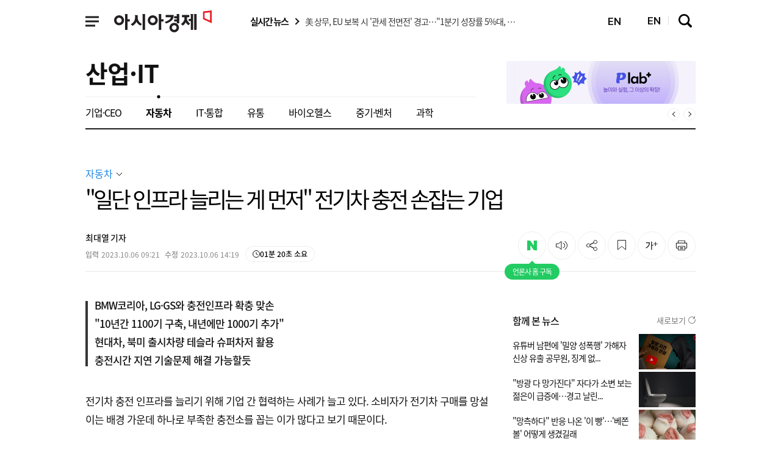

--- FILE ---
content_type: text/html; charset=utf-8
request_url: https://view.asiae.co.kr/article/2023100609211337465
body_size: 127204
content:
<!DOCTYPE html>
<html lang="ko">
<head>
<!--DCM_TITLE--><title>&quot;일단 인프라 늘리는 게 먼저&quot; 전기차 충전 손잡는 기업 - 아시아경제</title><!--/DCM_TITLE-->
<meta charset="utf-8" />
<meta http-equiv="Content-Script-Type" content="text/javascript" />
<meta http-equiv="Content-Style-Type" content="text/css" />
<meta http-equiv="X-UA-Compatible" content="IE=edge" />
<meta http-equiv="Content-Type" content="text/html; charset=utf-8" />
<meta http-equiv="Expires" content="Fri, 06 Oct 2023 09:21:13 GMT" />
<meta name="referrer" content="unsafe-url" />
<meta name="viewport" content="width=device-width" />
<meta name="robots" content="All" />
<meta name="robots" content="index,follow" />
<meta name="robots" content="max-image-preview:large" />
<meta property="fb:app_id" content="105855619478324" />
<meta property="og:url" content="https://www.asiae.co.kr/article/2023100609211337465" />
<meta property="og:type" content="article" />
<meta property="og:title" content="&quot;일단 인프라 늘리는 게 먼저&quot; 전기차 충전 손잡는 기업 - 아시아경제" />
<meta property="og:description" content="전기차 충전 인프라를 늘리기 위해 기업 간 협력하는 사례가 늘고 있다. 소비자가 전기차 구매를 망설이는 배경 가운데 하나로 부족한 충전소를 꼽는 이가 많다고..." />
<meta property="og:image" content="https://cphoto.asiae.co.kr/listimglink/1/2023100609193097291_1696551570.jpg" />
<meta property="og:image:alt" content="테슬라 충전소에 주차중인 현대차 전용전기차 아이오닉6＜사진제공:현대차＞" />
<meta property="og:image:type" content="image/jpg" />
<meta property="og:site_name" content="아시아경제" />
<meta property="og:locale" content="ko_KR" />
<meta property="og:locale:alternate" content="en_US" />
<meta name="title" content="&quot;일단 인프라 늘리는 게 먼저&quot; 전기차 충전 손잡는 기업 - 아시아경제" />
<meta name="description" content="전기차 충전 인프라를 늘리기 위해 기업 간 협력하는 사례가 늘고 있다. 소비자가 전기차 구매를 망설이는 배경 가운데 하나로 부족한 충전소를 꼽는 이가 많다고..." />
<meta name="keywords" content="전기차,충전소,충전인프라,현대차,테슬라,BMW코리아,CAR라이프" />
<meta name="msvalidate.01" content="6BA948A1DBB30EE8C64BB7A1A83A6ECC" />
<meta name="google-site-verification" content="K7B_a7g-EZfyZCwhwDTmZo6EaVBCZHiqFXzItp-N710" />
<meta property="twitter:card" content="summary_large_image" />
<meta property="twitter:image" content="https://cphoto.asiae.co.kr/listimglink/1/2023100609193097291_1696551570.jpg" />
<meta name="twitter:card" content="summary_large_image" />
<meta name="twitter:site" content="@asiae_daily" />
<meta name="twitter:creator" content="@asiae_daily" />
<meta name="twitter:title" content="&quot;일단 인프라 늘리는 게 먼저&quot; 전기차 충전 손잡는 기업 - 아시아경제" />
<meta name="twitter:description" content="전기차 충전 인프라를 늘리기 위해 기업 간 협력하는 사례가 늘고 있다. 소비자가 전기차 구매를 망설이는 배경 가운데 하나로 부족한 충전소를 꼽는 이가 많다고..." />
<meta name="twitter:image" content="https://cphoto.asiae.co.kr/listimglink/1/2023100609193097291_1696551570.jpg" />
<meta property="article:author" content="https://www.asiae.co.kr" />
<meta property="article:publisher" content="https://www.asiae.co.kr" />
<meta property="article:section" content="자동차" />
<meta property="article:published_time" content="2023-10-06T09:21:13+0900" />
<meta property="dable:author" content="최대열" />
<meta property="dable:item_id" content="2023100609211337465" />
<link rel="amphtml" href="https://cm.asiae.co.kr/ampview.htm?no=2023100609211337465" />
<link rel="alternate" media="only screen and (max-width: 640px)" href="https://cm.asiae.co.kr/article/2023100609211337465" />

<link rel="shortcut icon" href="https://cwstatic.asiae.co.kr/icns/asiae.ico" type="image/x-ico" />
<link rel="image_src" href="https://cphoto.asiae.co.kr/listimglink/1/2023100609193097291_1696551570.jpg" />
<link rel="canonical" href="https://www.asiae.co.kr/article/2023100609211337465" />
<link rel="alternate" href="//www.asiae.co.kr/news/rss/asia_rss.htm" type="application/rss+xml" title="아시아경제 속보 [RSS]" />

<link rel="stylesheet" type="text/css" href="//cwcode.asiae.co.kr/asiae_v3/css/header_v3.css?20250224"/>
<link rel="stylesheet" type="text/css" href="//cwcode.asiae.co.kr/asiae_v3/css/footer_2025.css?20250224"/>
<link rel="stylesheet" type="text/css" href="//cwcode.asiae.co.kr/asiae_v3/font/font.css?20250224"/>
<link rel="stylesheet" type="text/css" href="//cwcode.asiae.co.kr/asiae_v3/css/swiper.min.css?20250224">
<link rel="stylesheet" type="text/css" href="//cwcode.asiae.co.kr/asiae_v3/css/service.css?20250224">
<link rel="stylesheet" type="text/css" href="//cwcode.asiae.co.kr/asiae_v3/css/common_v4.css?20250224"/>
<link rel="stylesheet" type="text/css" href="//cwcode.asiae.co.kr/asiae_v3/css/article_v2.css?20250224"/>
<link rel="stylesheet" type="text/css" href="//cwcode.asiae.co.kr/asiae_v2/css/news.css?20250224"/>

<script type="text/javascript" src="//cwcode.asiae.co.kr/asiae_v3/js/jquery-3.5.0.min.js?20250916"></script>
<script type="text/javascript" src="//cwcode.asiae.co.kr/asiae_v3/js/current-device.min.js?20250916"></script>
<script type="text/javascript" src="//cwcode.asiae.co.kr/asiae_v3/js/gnb_v2.js?20250916"></script>
<script type="text/javascript" src="//cwcode.asiae.co.kr/asiae_v3/js/swiper.min.js?20250916"></script>
<script type="text/javascript" src="//www.asiae.co.kr/js/asia_common.js?20250916"></script>
<script type="text/javascript" src="//www.asiae.co.kr/js/asia_header_sns.js?20250916"></script>
<script type="text/javascript" src="//cwcode.asiae.co.kr/asiae_v3/js/com.js?20250916"></script>
<script type="text/javascript" src="//cwcode.asiae.co.kr/asiae_v3/js/article.js?20250916"></script>
<script type="text/javascript" src="https://view.asiae.co.kr/js/asia_article_util_2018.js?20250916"></script>
<script type="text/javascript" src="https://view.asiae.co.kr/js/clipboard.js?20250916"></script>
<script type="text/javascript" src="https://view.asiae.co.kr/js/printURL.js?20250916"></script>
<script type="text/javascript" src="https://view.asiae.co.kr/js/view_common.js?20250916"></script>
<script type="text/javascript" src="/js/asia_fcm.js?20250916"></script>

<script type="application/ld+json">
{
	"@context": "https://schema.org",
	"@type": "WebSite",
	"@id": "https://www.asiae.co.kr",
	"url": "https://www.asiae.co.kr",
	"potentialAction": [{
		"@type": "SearchAction",
		"target": "https://www.asiae.co.kr/search/index.htm?kwd={keyword}",
		"query-input": {
			"@type": "PropertyValueSpecification",
			"valueRequired": true,
			"valueMaxlength": 50,
			"valueName": "keyword"
			}
	}]
}
</script>

<script type="application/ld+json">
{
	"@context": "https://schema.org",
	"@type": "NewsArticle",
	"@id": "https://www.asiae.co.kr/article/2023100609211337465",
	"mainEntityOfPage":{
	"@type":"WebPage",
	"@id":"https://www.asiae.co.kr/article/2023100609211337465"
	},
	"headline": "&quot;일단 인프라 늘리는 게 먼저&quot; 전기차 충전 손잡는 기업 - 아시아경제",
	"image": {
		"@type": "ImageObject",
		"@id": "https://cphoto.asiae.co.kr/listimglink/1/2023100609193097291_1696551570.jpg",
		"url": "https://cphoto.asiae.co.kr/listimglink/1/2023100609193097291_1696551570.jpg",
		"height": 396,
		"width": 595	},
	"datePublished": "2023-10-06T09:21:13+09:00",
	"dateModified": "2023-10-06T14:19:07+09:00",
	"author": {
		"@type": "Person",
		"name": "최대열 기자 dychoi@asiae.co.kr"
	},
	"publisher": {
		"@type": "Organization",
		"@id": "https://www.asiae.co.kr",
		"name": "아시아경제",
		"logo": {
			"@type": "ImageObject",
			"url" : "https://m.asiae.co.kr/amp/img/amplogo.JPG",
			"width" : 145

		},
		"sameAs":["https://www.facebook.com/asiaeconomy","https://twitter.com/asiae_daily"]
	},
	"description": "전기차 충전 인프라를 늘리기 위해 기업 간 협력하는 사례가 늘고 있다. 소비자가 전기차 구매를 망설이는 배경 가운데 하나로 부족한 충전소를 꼽는 이가 많다고..."
},
{
	"@context": "https://schema.org",
	"@type": "BreadcrumbList",
	"itemListElement":
	[
		{
			"@type": "ListItem",
			"position": 1,
			"name": "아시아경제",
			"item": "https://www.asiae.co.kr"
		}
		,{
			"@type": "ListItem",
			"position": 2,
			"name": "산업·IT",
			"item": "https://www.asiae.co.kr/list/industry-IT"
		}
		,{
			"@type": "ListItem",
			"position": 3,
			"name": "자동차",
			"item": "https://www.asiae.co.kr/list/automobile"
		}
	]
}
</script>


<script type="text/javascript">
var UserAgent = navigator.userAgent;
if ( !UserAgent.match(/SHW-M380K/i) && (UserAgent.match(/iPhone|iPod|Android|Windows CE|BlackBerry|Symbian|Windows Phone|webOS|Opera Mini|Opera Mobi|POLARIS|IEMobile|lgtelecom|nokia|SonyEricsson/i) != null || UserAgent.match(/LG|SAMSUNG|Samsung/) != null ))
{
	var para = window.location.search;

	if(para==''){
		if(document.referrer)
			location.href = '//cm.asiae.co.kr'+'/article/'+'2023100609211337465'+'?aceRef='+encodeURIComponent(document.referrer);
		else
			location.href = '//cm.asiae.co.kr'+'/article/'+'2023100609211337465';
	}else{		
		const searchParams = new URLSearchParams(para);	

		let kakaoview='';
		let kakaoview_utm='';
		if(searchParams.has('kakao_from'))
		{	
			kakaoview='/kakaoview';
			kakaoview_utm='&utm_source=news.v.daum.net&utm_medium=kakaoview&utm_campaign='+'2023100609211337465';
		}

		if(document.referrer)
			location.href = '//cm.asiae.co.kr'+kakaoview+'/article/'+'2023100609211337465'+para+'&aceRef='+encodeURIComponent(document.referrer)+kakaoview_utm;
		else
			location.href = '//cm.asiae.co.kr'+kakaoview+'/article/'+'2023100609211337465'+para+kakaoview_utm;
	}
}
</script>

<script type="text/javascript">
document.domain = 'asiae.co.kr';
adURL = "https://a1.asiae.co.kr/RealMedia/ads/adstream_mjx.ads/www.asiae.co.kr/car@x90,Right,Top1,Right1";
adURL = adURL.replace(/@/, "/1" + ((String)(Math.random())).substring (2, 11) + "@");
document.write ('<SCR' + 'IPT LANG' + 'UAGE="JAVAS' + 'CRIPT1.1" SRC="' + adURL + '"> </SCR' + 'IPT>');

//Dable 스크립트 시작 / 문의 support@dable.io
(function(d,a,b,l,e,_) {
d[b]=d[b]||function(){(d[b].q=d[b].q||[]).push(arguments)};e=a.createElement(l);
e.async=1;e.charset='utf-8';e.src='//static.dable.io/dist/plugin.min.js';
_=a.getElementsByTagName(l)[0];_.parentNode.insertBefore(e,_);
})(window,document,'dable','script');
dable('setService', 'asiae.co.kr');
dable('sendLogOnce');
//Dable 스크립트 종료 / 문의 support@dable.io

$(function(){
	gtag('event','25%', {
		'event_category': 'NTG article milestone',
		'event_label': "&quot;일단 인프라 늘리는 게 먼저&quot; 전기차 충전 손잡는 기업 - 아시아경제",
		'event_value': 25 ,
		'non_interaction' : true
	});
	gtag('event','50%', {
		'event_category': 'NTG article milestone',
		'event_label': "&quot;일단 인프라 늘리는 게 먼저&quot; 전기차 충전 손잡는 기업 - 아시아경제",
		'event_value': 50 ,
		'non_interaction' : true
	});
	gtag('event','75%', {
		'event_category': 'NTG article milestone',
		'event_label': "&quot;일단 인프라 늘리는 게 먼저&quot; 전기차 충전 손잡는 기업 - 아시아경제",
		'event_value': 75 ,
		'non_interaction' : true
	});
	gtag('event','100%', {
		'event_category': 'NTG article milestone',
		'event_label': "&quot;일단 인프라 늘리는 게 먼저&quot; 전기차 충전 손잡는 기업 - 아시아경제",
		'event_value': 100 ,
		'non_interaction' : true
	});

	$('.print_btn').printPage();

	/* 2021.02.22 : kmy 기사뷰이미지 마우스 오버시 원본 이미지버튼 추가(20240710:개발수정) */
	var figure_img = $('.img_figure');

	$(".article_photo .img_link").hover(function(){
		let nImgCnt = $('.img_link').index(this);
		$('.img_figure:eq('+nImgCnt+')').css('width','43px');
	}, function(){
		figure_img.css('width','0px');
	});

	figure_img.hover(function(){
		let nImgCnt = $('.img_figure').index(this);
		$('.img_figure:eq('+nImgCnt+')').css('width','43px');
	}, function(){
		$(this).css('width','0px');
	});
	/* 2021.02.22 : kmy 기사뷰이미지 마우스 오버시 원본 이미지버튼 추가(20240710:개발수정) */
});
</script>

<script async src="https://securepubads.g.doubleclick.net/tag/js/gpt.js"></script>
<script>
window.googletag = window.googletag || {cmd: []};
googletag.cmd.push(function() {
googletag.defineSlot('/38681064/Ko_Asiae_Article/Ko_Asiae_Article_Top', [[728, 90], [970, 90]], 'div-gpt-ad-1710722168128-0').addService(googletag.pubads());;
googletag.defineSlot('/38681064/Ko_Asiae_Article/Ko_Asiae_Article_AsideDA1', [300, 250], 'div-gpt-ad-1764307935711-0').addService(googletag.pubads());
googletag.pubads().enableSingleRequest();
googletag.pubads().collapseEmptyDivs();
googletag.pubads().setTargeting('page_type', 'article');
googletag.enableServices();
});
</script>
<script type="text/javascript" src="//www.asiae.co.kr/js/jquery.scrollBanner2023.js?20250916"></script>


<!-- Google Tag Manager -->
<script>(function(w,d,s,l,i){w[l]=w[l]||[];w[l].push({'gtm.start':
new Date().getTime(),event:'gtm.js'});var f=d.getElementsByTagName(s)[0],
j=d.createElement(s),dl=l!='dataLayer'?'&l='+l:'';j.async=true;j.src=
'https://www.googletagmanager.com/gtm.js?id='+i+dl;f.parentNode.insertBefore(j,f);
})(window,document,'script','dataLayer','GTM-TLG4KK6');</script>
<!-- End Google Tag Manager -->

</head>
<body class="pc is_fix_renewart" id="navMemns">

<!-- Google Tag Manager (noscript) -->
<noscript><iframe src="https://www.googletagmanager.com/ns.html?id=GTM-TLG4KK6"
height="0" width="0" style="display:none;visibility:hidden"></iframe></noscript>
<!-- End Google Tag Manager (noscript) -->

	<div id="skip_nav">
		<a href="#container">본문 바로가기</a>
	</div>
	<!-- bar_progress 추가 -->
	<div class="bar_progressCont" style="display:none;">
		<div class="bar_progress" style="width: 0%;">bar_progress</div>
	</div>
	<!--// bar_progress 추가 -->

	<div id="wrapper">

		<header id="header" class="header_n_ty02">
			<div class="inner">
				<section class="sec_l">
					<div class="logo">
						<a href="//www.asiae.co.kr" title="아시아경제" onclick="gtag('event', 'click', {'event_category' : 'gnb', 'event_label' : '로고'});">
							<strong>아시아경제</strong>
						</a>
					</div>

					
					<article class="nav_area">
						<nav class="header_nav">
							<button type="button" class="sitemap_btn btn_gnb" onclick="gtag('event', 'click', {'event_category' : 'gnb', 'event_label' : '햄버거'});">
								<i>
									<em>사이트맵메뉴 열기</em>
								</i>
							</button>
							<div class="scroll-wrap">
								<ul>
									<li>
										<a href="//www.asiae.co.kr/list/stock" title="증권" onclick="gtag('event', 'click', {'event_category' : 'gnb', 'event_label' : '증권'});">
											<strong>증권</strong>
										</a>
									</li>
									<li>
										<a href="//www.asiae.co.kr/list/economy" title="경제" onclick="gtag('event', 'click', {'event_category' : 'gnb', 'event_label' : '경제'});">
											<strong>경제</strong>
										</a>
									</li>
									<li>
										<a href="//www.asiae.co.kr/list/real-estate" title="부동산" onclick="gtag('event', 'click', {'event_category' : 'gnb', 'event_label' : '부동산'});">
											<strong>부동산</strong>
										</a>
									</li>
									<li>
										<a href="//www.asiae.co.kr/list/industry-IT" title="산업·IT" onclick="gtag('event', 'click', {'event_category' : 'gnb', 'event_label' : '산업·IT'});">
											<strong>산업·IT</strong>
										</a>
									</li>
									<li>
										<a href="//www.asiae.co.kr/list/politics" title="정치" onclick="gtag('event', 'click', {'event_category' : 'gnb', 'event_label' : '정치'});">
											<strong>정치</strong>
										</a>
									</li>
									<li>
										<a href="//www.asiae.co.kr/list/society" title="사회" onclick="gtag('event', 'click', {'event_category' : 'gnb', 'event_label' : '사회'});">
											<strong>사회</strong>
										</a>
									</li>
									<li>
										<a href="//www.asiae.co.kr/list/world" title="국제" onclick="gtag('event', 'click', {'event_category' : 'gnb', 'event_label' : '국제'});">
											<strong>국제</strong>
										</a>
									</li>
									<li>
										<a href="//www.asiae.co.kr/list/life" title="문화·라이프" onclick="gtag('event', 'click', {'event_category' : 'gnb', 'event_label' : '문화·라이프'});">
											<strong>문화·라이프</strong>
										</a>
									</li>
									<li>
										<a href="//www.asiae.co.kr/list/opinion" title="오피니언" onclick="gtag('event', 'click', {'event_category' : 'gnb', 'event_label' : '오피니언'});">
											<strong>오피니언</strong>
										</a>
									</li>
									<li>
										<a href="//www.asiae.co.kr/list/nationwide" title="전국" onclick="gtag('event', 'click', {'event_category' : 'gnb', 'event_label' : '전국'});">
											<strong>전국</strong>
										</a>
									</li>
								</ul>
									<ul class="news_menu">
		<li>
			<a href="//www.asiae.co.kr/list/visual-news" title="Visual-News" onclick="gtag('event', 'click', {'event_category' : 'gnb', 'event_label' : 'visualnews'});">
				<strong>Visual-News</strong>
			</a>
		</li>
	</ul>
							</div>
						</nav>
					</article>
				</section>

				<!-- 실시간뉴스 -->
				<dl class="real_news">
					<dt>
						<a href="//www.asiae.co.kr/realtime/" title="실시간뉴스 바로가기">
							실시간 뉴스
						</a>
					</dt>
					<dd class="roll_box swiper-container">
						<ul class="swiper-wrapper">
							<li class="swiper-slide">
								<a href="//www.asiae.co.kr/article/2026012104043955545" title="美 상무, EU 보복 시 '관세 전면전' 경고…&quot;1분기 성장률 5%대, 금리 낮춰야&quot;">
									<span>美 상무, EU 보복 시 '관세 전면전' 경고…&quot;1분기 성장률 5%대, 금리 낮춰야&quot;</span>
								</a>
							</li>
							<li class="swiper-slide">
								<a href="//www.asiae.co.kr/article/2026012014121785023" title="이정환, 이젠 톱 10…'목표는 더 높이'">
									<span>이정환, 이젠 톱 10…'목표는 더 높이'</span>
								</a>
							</li>
							<li class="swiper-slide">
								<a href="//www.asiae.co.kr/article/2026012100372346833" title="美 대법원, 20일에도 트럼프 상호관세 판결 안해…&quot;빨라야 2월 20일 선고&quot;">
									<span>美 대법원, 20일에도 트럼프 상호관세 판결 안해…&quot;빨라야 2월 20일 선고&quot;</span>
								</a>
							</li>
							<li class="swiper-slide">
								<a href="//www.asiae.co.kr/article/2026012100053343240" title="뉴욕증시, 트럼프 '그린란드 관세' 위협에 급락…국채·달러까지 '셀 아메리카'">
									<span>뉴욕증시, 트럼프 '그린란드 관세' 위협에 급락…국채·달러까지 '셀 아메리카'</span>
								</a>
							</li>
							<li class="swiper-slide">
								<a href="//www.asiae.co.kr/article/2026012016555748340" title="문경시, 하천 ‘안전 리셋’…재해예방사업 속도">
									<span>문경시, 하천 ‘안전 리셋’…재해예방사업 속도</span>
								</a>
							</li>
							<li class="swiper-slide">
								<a href="//www.asiae.co.kr/article/2026012017025494004" title="동서 330㎞ 잇는 ‘철도 빅링크’…봉화군, 국가계획 반영 촉구">
									<span>동서 330㎞ 잇는 ‘철도 빅링크’…봉화군, 국가계획 반영 촉구</span>
								</a>
							</li>
							<li class="swiper-slide">
								<a href="//www.asiae.co.kr/article/2026012017234588561" title="‘백신 인재’가 지역에서 자랐다…국립경국대, SK바이오사이언스 합격 성과">
									<span>‘백신 인재’가 지역에서 자랐다…국립경국대, SK바이오사이언스 합격 성과</span>
								</a>
							</li>
							<li class="swiper-slide">
								<a href="//www.asiae.co.kr/article/2026012016480324814" title="예천천문우주센터, ‘목성 공개관측회’ 재개…겨울밤 하늘에 갈릴레이 위성 뜬다">
									<span>예천천문우주센터, ‘목성 공개관측회’ 재개…겨울밤 하늘에 갈릴레이 위성 뜬다</span>
								</a>
							</li>
							<li class="swiper-slide">
								<a href="//www.asiae.co.kr/article/2026012016414299693" title="상주 코트에서 빚는 ‘미래 국가대표’…배드민턴 꿈나무들, 동계 담금질">
									<span>상주 코트에서 빚는 ‘미래 국가대표’…배드민턴 꿈나무들, 동계 담금질</span>
								</a>
							</li>
							<li class="swiper-slide">
								<a href="//www.asiae.co.kr/article/2026012022474016844" title="임종식 경북교육감 &quot;TK행정통합때 교육감 직선제 유지해야&quot;…이철우 지사 만나 교육현안 논의 ">
									<span>임종식 경북교육감 &quot;TK행정통합때 교육감 직선제 유지해야&quot;…이철우 지사 만나 교육현안 논의 </span>
								</a>
							</li>
						</ul>
					</dd>
				</dl>
				<!--// 실시간뉴스 -->
				<div class="scont_tit">
					<a href="//www.asiae.co.kr/list/industry-IT" title="산업·IT" onclick="gtag('event', 'click', {'event_category' : 'V_플로팅바', 'event_label' : '섹션'});">
						<strong>산업·IT</strong>
					</a>
					<p>"일단 인프라 늘리는 게 먼저" 전기차 충전 손잡는 기업</p>
				</div>
				<section class="sec_r">
					<article class="utile_w">
						<p class="today">2026년 01월 21일(수)</p>
						<ul class="utile_menu" style="display:none" ><!-- 로그인했을 시 mem_user클래스 추가 -->
							<li>
								<a href="javascript:;" class="main_login" title="로그인/회원가입" onclick="LoginPageJump_n();gtag('event', 'click', {'event_category' : 'gnb', 'event_label' : '로그인'});">로그인 / 회원가입</a>
							</li>
							<li class="user"><!-- 소셜 로그인별 아이콘 노출위한 클래스 추가 -->
							<!-- sns_asiae : 아시아경제, sns_naver : 네이버, sns_kko : 카카오, sns_facebook : 페이스북, sns_google : 구글 -->
								<a href="https://user.asiae.co.kr/mypage/" title="마이페이지로 이동하기">
									<!-- 2023.01.10 : 아이콘노출영역 부분 -->
									<i>
										<em>소셜 아이콘영역</em>
									</i>
									<!--// 2023.01.10 : 아이콘노출영역 부분 -->

									<strong>
										<span id="myNick"></span>님
									</strong>
								</a>
							</li>
							<!--// 로그인후 유저이름 추가 -->
						</ul>
					</article>

					<a href="//www.asiae.co.kr/en/article/2023100609211337465" class="lang_btn" onclick="gtag('event', 'click', {'event_category' : 'gnb', 'event_label' : 'en언어버튼'});"> <i class="icon"></i>EN </a>

					<article class="gnb_me">
						<a href="//www.asiae.co.kr/en/article/2023100609211337465" class="lang_btn" onclick="gtag('event', 'click', {'event_category' : 'gnb', 'event_label' : 'en언어버튼'});"> <i class="icon"></i>EN </a>

												<a href="javascript:;" class="btn_search" title="검색창 열기" onclick="gtag('event', 'click', {'event_category' : 'gnb', 'event_label' : '검색'});">
							<i><em>검색창 열기</em></i>
						</a>
											</article>
				</section>
			</div>

			<!-- anb -->
			<aside class="anb">
				<div class="anb_inner"><!-- 2023.06.27 : 영역추가 div 추가부분 -->
				<section class="hd_bx">
					<a href="//www.asiae.co.kr" title="아시아경제" onclick="gtag('event', 'click', {'event_category' : 'gnb', 'event_label' : '로고'})">
						<strong>
							<em>아시아경제</em>
						</strong>
					</a>

					<article>
						<a href="javascript:;" class="btn_search" title="검색창 열기" onclick="gtag('event', 'click', {'event_category' : 'gnb', 'event_label' : '검색'});">
							<i>
								<em>검색창 열기</em>
							</i>
						</a>

						<button type="button" class="btn_gnb">
							<i>
								<em>닫기버튼</em>
							</i>
						</button>
					</article>
				</section>

				<!-- 전체메뉴 영역 -->
				<section class="service-list__wrapper">
					<div class="service-list__login">
						<div class="member_login"><!-- 로그인전 mem_login 클래스로, 로그인 후 mem_user 클래스로 변경 -->
							<a href="javascript:;" title="로그인/회원가입" class="btn_logjoin" onclick="gtag('event', 'click', {'event_category' : 'LNB', 'event_label' : '로그인'});LoginPageJump_n();">
								<span>로그인 / 회원가입</span>
							</a>
							<a href="https://user.asiae.co.kr/mypage/" title="마이페이지" class="user"><!-- 2023.01.11 : 소셜로그인 아이콘용 추가 -->
								<i>
									<em>소셜 아이콘영역</em>
								</i>
								<strong>
									<span id="myNick_m"></span>
									<em>님</em>
								</strong>
							</a>
							<a href="//www.asiae.co.kr/en/article/2023100609211337465" class="lang_btn" onclick="gtag('event', 'click', {'event_category' : 'LNB', 'event_label' : 'en언어버튼'});"> <i class="icon"></i>EN </a>
						</div>
					</div>


					<nav class="service-list">

						<!-- S: 250617 홍보영역 : 추가 ("사이트맵 페이지 본문" 제외하고 모든 전체메뉴 모듈에 추가) -->
						<div class="service-list__bx service-list__bx--rolling">
							<div class="bx bx--rolling">
							<h4>추천 서비스</h4>
							<div class="carousel">
								<div class="carousel-inner">

								<a class="item" href="https://www.youtube.com/channel/UCswHl6Hq9rNApoM4W7sDHpg" target="_blank" title="전문가가 분석한 요즘 이슈" onclick="gtag('event', 'click', {'event_category' : 'LNB', 'event_label' : '추천_AK라디오'});">
									<img class="icon" src="//cwstatic.asiae.co.kr/asiae_v3/service/recomm-akradio.svg" />
									<p>전문가가 분석한<strong> 요즘 이슈</strong></p>
									<svg xmlns="http://www.w3.org/2000/svg" width="7" height="12" viewBox="0 0 7 12" fill="none">
									<path d="M1 1L6 6L1 11" stroke="#595959" />
									</svg>
								</a>
								<a class="item" href="https://pocket.asiae.co.kr" target="_blank" title="지식 UP! 용어·퀴즈 총집합" onclick="gtag('event', 'click', {'event_category' : 'LNB', 'event_label' : '추천_지식포켓'});">
									<img class="icon" src="//cwstatic.asiae.co.kr/asiae_v3/service/recomm-pocket.svg" />
									<p><strong>지식 UP!</strong>&nbsp; 용어·퀴즈 총집합 </p>
									<svg xmlns="http://www.w3.org/2000/svg" width="7" height="12" viewBox="0 0 7 12" fill="none">
									<path d="M1 1L6 6L1 11" stroke="#595959" />
									</svg>
								</a>
								<a class="item" href="https://www.asiae.co.kr/plabplus/" target="_blank" title="새창열기" onclick="gtag('event', 'click', {'event_category' : 'LNB', 'event_label' : '추천_플랩플러스'});">
									<svg class="icon" width="50" height="50" viewBox="0 0 50 50" fill="none" xmlns="http://www.w3.org/2000/svg">
									<g clip-path="url(#clip0_238_405)">
										<path d="M27.8193 5.66113C28.042 5.80382 28.3228 6.0158 28.5723 6.29785C29.0586 6.84794 29.4358 7.66433 29.001 8.84668L28.8008 9.38965L29.3672 9.50879L29.4697 9.01953L29.3682 9.50879H29.3691L29.3711 9.50977L29.3857 9.5127C29.3934 9.51406 29.4029 9.51515 29.4131 9.5166C29.4337 9.51953 29.46 9.52236 29.4902 9.52441C29.5506 9.5285 29.6298 9.52901 29.7236 9.51953C29.9132 9.50035 30.1586 9.44024 30.4307 9.29004C30.9226 9.01838 31.452 8.47956 31.9102 7.46973C32.0022 7.501 32.1116 7.54432 32.2314 7.60547C32.5604 7.77332 32.9417 8.04379 33.2646 8.41797C33.8897 9.14221 34.3295 10.2831 33.6787 11.9453L33.5215 12.3477L33.8965 12.5615C39.0357 15.5022 42.5 21.0526 42.5 27.416C42.4997 36.8516 34.8845 44.5 25.5 44.5C16.1155 44.5 8.50026 36.8516 8.5 27.416C8.5 20.2009 12.9499 14.0346 19.2402 11.5264L19.2393 11.5225C21.8875 10.4985 25.4921 9.05354 27.8193 5.66113ZM29.5596 8.52637L29.5576 8.52734C29.5564 8.52726 29.5554 8.52643 29.5547 8.52637C29.5557 8.52652 29.5574 8.526 29.5596 8.52637Z" fill="#2CDF7F" stroke="black" />
										<path d="M26.1552 17.4168C26.0991 17.4076 26.0446 17.3838 25.9977 17.3442C25.8594 17.2279 25.8418 17.0216 25.9585 16.8834C26.4399 16.3119 27.1261 15.9741 27.8916 15.9314C28.6495 15.8891 29.3954 16.1427 29.9916 16.6452C30.1299 16.7614 30.1475 16.9677 30.0308 17.106C29.9146 17.2439 29.7082 17.2619 29.5699 17.1452C29.1015 16.7507 28.5186 16.5516 27.9279 16.5844C27.3443 16.6167 26.8227 16.8726 26.4586 17.3046C26.3815 17.3959 26.2654 17.4345 26.1553 17.4164L26.1552 17.4168Z" fill="black" />
										<path d="M19.1345 21.7198C18.9904 21.6962 18.8752 21.5779 18.862 21.4258C18.6781 19.3489 20.1294 17.5177 22.0965 17.3435C22.2764 17.3278 22.4353 17.4603 22.4514 17.6402C22.4674 17.8201 22.3345 17.979 22.1546 17.995C20.5464 18.1374 19.3618 19.6507 19.514 21.3682C19.53 21.5481 19.3971 21.7069 19.2172 21.723C19.189 21.7254 19.1619 21.7243 19.1353 21.7199L19.1345 21.7198Z" fill="black" />
										<path d="M32.5498 19.8199C29.1495 19.4096 26.0406 21.6393 25.2727 24.896C24.4118 24.1361 23.3204 23.6196 22.0945 23.4716C18.8758 23.0836 15.9513 25.378 15.5628 28.5971C15.1748 31.8159 17.4696 34.74 20.6883 35.1284C23.5341 35.4719 26.1485 33.717 26.9845 31.0811C28.0085 32.1325 29.3837 32.8551 30.9541 33.0445C34.6059 33.4849 37.9235 30.8818 38.3644 27.2297C38.8047 23.5779 36.2011 20.2606 32.5494 19.8198L32.5498 19.8199Z" fill="white" />
										<path d="M20.3845 35.4154C18.8056 35.1566 17.4045 34.3084 16.4397 33.0273C15.4722 31.7424 15.0456 30.1552 15.2383 28.558C15.6478 25.165 18.7411 22.7376 22.1337 23.1471C22.2218 23.1578 22.3105 23.1703 22.3976 23.1846C23.377 23.3451 24.2982 23.7372 25.0897 24.3267C26.0888 21.1431 29.224 19.0892 32.589 19.4949C32.6885 19.5071 32.7889 19.5211 32.8874 19.5372C34.6676 19.829 36.2469 20.7851 37.3344 22.2296C38.4254 23.6785 38.9063 25.4677 38.6894 27.2684C38.2281 31.0937 34.7407 33.8301 30.9155 33.3688C30.8164 33.3567 30.7159 33.3427 30.6175 33.3266C29.3057 33.1115 28.1066 32.5397 27.1211 31.6632C26.0725 34.2136 23.4309 35.7884 20.6496 35.453C20.5615 35.4423 20.4724 35.4298 20.3849 35.4154L20.3845 35.4154ZM22.2918 23.83C22.2135 23.8172 22.1342 23.8058 22.0554 23.7962C19.0207 23.4301 16.254 25.6011 15.8878 28.6363C15.5309 31.5942 17.5527 34.2884 20.4907 34.77C20.5689 34.7828 20.6491 34.7943 20.7278 34.8039C23.3694 35.1226 25.8697 33.5155 26.6734 30.9825L26.8387 30.462L27.2195 30.8529C28.1705 31.829 29.382 32.4613 30.7237 32.6812C30.8129 32.6958 30.904 32.7087 30.9941 32.7197C34.461 33.138 37.6219 30.6575 38.0402 27.1906C38.4479 23.8114 36.1381 20.7337 32.7818 20.1835C32.6923 20.1688 32.6012 20.156 32.5111 20.1449C29.3061 19.7583 26.3311 21.8331 25.5913 24.9715L25.466 25.5031L25.0568 25.1415C24.2759 24.4522 23.32 23.9989 22.2925 23.8305L22.2918 23.83Z" fill="black" />
										<path d="M31.2377 20.6172L32.6541 24.0307L29.6331 21.903C28.8143 23.0666 28.7093 24.65 29.4932 25.9454C30.5503 27.6915 32.8217 28.249 34.5679 27.1914C36.3136 26.1346 36.8724 23.863 35.8152 22.1173C34.8558 20.5326 32.8964 19.9268 31.2376 20.6176L31.2377 20.6172Z" fill="black" />
										<path d="M22.0692 24.7611L23.0981 27.2404L20.9038 25.6947C20.3092 26.5397 20.2328 27.6903 20.8023 28.6312C21.5703 29.8995 23.2201 30.3046 24.4884 29.5366C25.7563 28.7689 26.1622 27.1188 25.3945 25.8509C24.6976 24.6999 23.2743 24.2599 22.0695 24.7616L22.0692 24.7611Z" fill="black" />
									</g>
									<defs>
										<clipPath id="clip0_238_405">
											<rect width="36" height="40" fill="white" transform="translate(8 5)" />
										</clipPath>
									</defs>
									</svg>

									<p>생각을 넓히는 실험실, <strong>플랩+</strong></p>
									<svg xmlns="http://www.w3.org/2000/svg" width="7" height="12" viewBox="0 0 7 12" fill="none">
									<path d="M1 1L6 6L1 11" stroke="#595959" />
									</svg>
								</a>								
								</div>
							</div>
							</div>
							<script>
							const carouselInner = document.querySelector('.bx--rolling .carousel-inner');
							const items = document.querySelectorAll('.bx--rolling .carousel-inner .item');
							let currentIndex = 0;

							const firstClone = items[0].cloneNode(true);
							carouselInner.appendChild(firstClone);

							const itemHeight = 60;
							const totalItems = items.length;

							function moveCarousel() {
								currentIndex++;
								carouselInner.style.transform = `translateY(-${itemHeight * currentIndex}px)`;

								if (currentIndex === totalItems) {
								setTimeout(() => {
									carouselInner.style.transition = 'none';
									carouselInner.style.transform = 'translateY(0)';
									currentIndex = 0;
									setTimeout(() => {
									carouselInner.style.transition = 'transform 0.6s ease-in-out';
									}, 50);
								}, 700);
								}
							}
							setInterval(moveCarousel, 3000);
							</script>
						</div>
						<!-- E: 250617 홍보영역 : 추가 ("사이트맵 페이지 본문" 제외하고 모든 전체메뉴 모듈에 추가) -->

						<div class="service-list__bx service-list__bx--news">
							<h3 class="sr-only">뉴스</h3>
							<div class="bx bx--news">
								<h4>뉴스</h4>
								<ul>
									<li><a href="//www.asiae.co.kr/list/stock">증권</a></li>
									<li><a href="//www.asiae.co.kr/list/economy">경제</a></li>
									<li><a href="//www.asiae.co.kr/list/real-estate">부동산</a></li>
									<li><a href="//www.asiae.co.kr/list/industry-IT">산업·IT</a></li>
									<li><a href="//www.asiae.co.kr/list/politics">정치</a></li>
									<li><a href="//www.asiae.co.kr/list/society">사회</a></li>
									<li><a href="//www.asiae.co.kr/list/world">국제</a></li>
									<li><a href="//www.asiae.co.kr/list/life">문화·라이프</a></li>
									<li><a href="//www.asiae.co.kr/list/opinion">오피니언</a></li>
									<li><a href="//www.asiae.co.kr/list/world-column">해외칼럼</a></li>
									<li><a href="//www.asiae.co.kr/list/golf">골프</a></li>
									<li><a href="//www.asiae.co.kr/list/entertainment-sports">연예·스포츠</a></li>
									<li><a href="//www.asiae.co.kr/list/photonews">포토뉴스</a></li>
									<li><a href="//www.asiae.co.kr/list/nationwide">전국</a></li>
								</ul>
							</div>

							<div class="bx bx--special">
								<h4>스페셜</h4>
								<ul>
									<li><a href="//www.asiae.co.kr/list/in-depth-issues">기획·이슈</a></li>
									<li><a href="//www.asiae.co.kr/list/series">연재</a></li>
									<li><a href="//www.asiae.co.kr/list/premium-contents">프리미엄 콘텐츠</a></li>
									<li><a href="//www.asiae.co.kr/economic_law/">경제법률 완전정복</a></li>
									<li><a href="//www.asiae.co.kr/list/lawtimes" style="color: #cc9e27">법률소식</a></li>
									<li><a href="//www.asiae.co.kr/list/visual-news" style="color: #794dff">Visual-News</a></li>
								</ul>
							</div>

							<div class="bx bx--insight">
								<h4>인사이트</h4>
								<ul>
									<li><a href="//www.asiae.co.kr/realtime/">실시간 뉴스</a></li>
									<li><a href="//www.asiae.co.kr/papernews/">오디오페이퍼</a></li>
									<li><a href="//www.asiae.co.kr/ranking/">많이 본 뉴스</a></li>
									<li><a href="//www.asiae.co.kr/newsletter/">뉴스레터</a></li>
									<li><a href="//www.asiae.co.kr/stock-market/">전 종목 시세</a></li>
									<li><a href="//www.asiae.co.kr/plabplus/">플랩+</a></li>
								</ul>

								<!-- S: 250617 홍보영역 : 추가 ("사이트맵 페이지 본문" 제외하고 모든 전체메뉴 모듈에 추가) -->
								<!-- 홍보모듈 -->
								<article class="service-list__banner">
									<div class="swiper swiper-container">
										<div class="swiper-wrapper">
											<div class="swiper-slide item" style="background:#F5F2FC;">
												<a class="link" href="https://www.asiae.co.kr/plabplus" target="_blank" title="놀이와 실험, 그 이상의 확장!" onclick="gtag('event', 'click', {'event_category' : '전체메뉴', 'event_label' : '플랩플러스'});">
												<!-- 570*180 -->
												<img src="https://cwcontent.asiae.co.kr/amgimagelink/98/2025120210184443956A.jpg" alt="놀이와 실험, 그 이상의 확장!" />
												</a>
											</div>
											<div class="swiper-slide item" style="background:#e4edff;">
												<a class="link" href="https://pocket.asiae.co.kr/" target="_blank" title="하루에 하나씩 챙기는 시사용어" onclick="gtag('event', 'click', {'event_category' : '전체메뉴', 'event_label' : '지식포켓'});">
												<!-- 570*180 -->
												<img src="https://cwcontent.asiae.co.kr/amgimagelink/98/2025080511102387580A.jpg" alt="하루에 하나씩 챙기는 시사용어" />
												</a>
											</div>
											<div class="swiper-slide item" style="background:#f3ffd3;">
												<a class="link" href="https://www.asiae.co.kr/newsletter-list/3minbrief" target="" title="바쁜 일상 속 필요한 뉴스만 쏙!" onclick="gtag('event', 'click', {'event_category' : '전체메뉴', 'event_label' : '3분 브리프'});">
												<!-- 570*180 -->
												<img src="https://cwstatic.asiae.co.kr/asiae_v3/service/banner-breif.webp" alt="바쁜 일상 속 필요한 뉴스만 쏙!" />
												</a>
											</div>
										</div>
										<div class="swiper-pagination"></div>
									</div>
								</article>

								<script>
								if ($('.service-list__banner .swiper-container .item').length > 1) {
									const serviceRollingSwiper = new Swiper('.service-list__banner .swiper-container', {
										slidesPerView: 1,
										loop: true,
										resizeObserver: true,
										pagination: {
											clickable: true,
											el: '.service-list__banner .swiper-pagination',
										},
										autoplay: {
											delay: 3000,
											disableOnInteraction: false,
										},
									});
									$('.btn_gnb').on('click', function () {
										setTimeout(() => {
											serviceRollingSwiper.update(); //250630-1 수정
											serviceRollingSwiper.slideTo(1,0,true)//첫번째슬라이드로 이동
										}, 10);
									});
								}
								</script>
								<!-- E: 250617 홍보영역 : 추가 ("사이트맵 페이지 본문" 제외하고 모든 전체메뉴 모듈에 추가) -->
							</div>
						</div>

						<div class="service-list__bx service-list__bx--util">
							<h3 class="sr-only">아시아경제 서비스</h3>
							<div class="bx bx--service">
								<a href="//www.asiae.co.kr/fortune/" class="link link--fortune"> <i class="ico"></i> 운세 </a>
								<a href="https://military.asiae.co.kr" data-murl="https://military.asiae.co.kr#callappbrowser" class="link link--defence"> <i class="ico"></i> 양낙규의 디펜스클럽 </a>
								<a href="https://core.asiae.co.kr" data-murl="https://core.asiae.co.kr#callappbrowser" class="link link--core"> <i class="ico"></i> 아시아경제CORE </a>
							</div>
							<div class="bx bx--links">
								<a href="//www.asiae.co.kr/list/inform" class="link"> 알립니다 </a>
								<a href="https://e.asiae.co.kr/ak-edu/" class="link" target="_blank"> 아시아경제 교육센터 </a>
								<a href="https://e.asiae.co.kr" class="link" target="_blank"> E아시아경제 </a>
							</div>
							<div class="bx bx--sns">
								<a href="https://www.youtube.com/channel/UCswHl6Hq9rNApoM4W7sDHpg" class="link link--youtube" target="_blank" title="유튜브 바로가기">
									<i class="ico"></i>
								</a>
								<a href="https://www.instagram.com/asiae_instar/" class="link link--instagram" target="_blank" title="인스타그램 바로가기">
									<i class="ico"></i>
								</a>
								<a href="https://x.com/asiae_daily?ref_src=twsrc%5Egoogle%7Ctwcamp%5Eserp%7Ctwgr%5Eauthor&prefetchTimestamp=1728959180353&mx=2" class="link link--x" target="_blank" title="X(트위터) 바로가기">
									<i class="ico"></i>
								</a>
								<a href="https://media.naver.com/channel/promotion?oid=277" class="link link--naver" target="_blank" title="네이버 바로가기">
									<i class="ico"></i>
								</a>
								<a href="https://blog.naver.com/amg_asiae" class="link link--blog" target="_blank" title="네이버블로그 바로가기">
									<i class="ico"></i>
								</a>
							</div>
						</div>
					</nav>
 				</section>
				<!--// 전체메뉴 영역 -->
				</div><!-- 2023.06.27 : 영역추가 div닫기부분 -->
			</aside>
			<!-- anb -->

			<!-- 검색영역 -->

			<div class="search_wrap">
								<div class="layout">
					<form name="searchForm" method="post" onsubmit="javascript:return checkSearchSubmit(this); this.blur();">
						<input type="hidden" name="udt" value="1">
						<fieldset class="sch_form">
							<legend>
								검색영역
							</legend>

							<div class="input_box">
								<label for="sear">뉴스검색</label>
								<input type="text" name="sn" id="search1" autocomplete="off" placeholder="검색어를 입력해주세요" onkeydown="javascript:if(event.keyCode==13){searchFormSubmit();return false;}"/>
								<button type="button" class="btn remove_val">
									<i>
										<em>삭제아이콘</em>
									</i>
								</button>
								<button type="button" class="btn btn_ic" onclick="searchFormSubmit();gtag('event', 'click', {'event_category' : 'gnb', 'event_label' : '검색'});">
									<i>
										<em>검색아이콘</em>
									</i>
								</button>
							</div>
						</fieldset>
					</form>
				</div>
			</div>

			<script type="text/javascript">
			function checkSearchSubmit(obj)
			{
				if( obj.sn.value && obj.sn.value != '뉴스검색' )
				{
					return true;
				}
				else
				{
					alert('검색어를 입력하세요.');
					return false;
				}
			}

			function searchFormSubmit()
			{
				var searchKeyword = $('#search1').val();
				const kwEncoded = encodeURIComponent(searchKeyword);
				document.searchForm.action = '//www.asiae.co.kr/search/index.htm?keyword='+kwEncoded;
				document.searchForm.submit();
			}
			</script>
			<!--// 검색영역 --> 
		</header>

		<div class="dim_ly">
			<em>Dim영역</em>
		</div>
<script type="text/javascript">
function saveRefCookie(ref) {
	var spath = '/';
	var domain ='.asiae.co.kr';
	var name='aceRef';
	document.cookie = name+'='+escape(ref)+';'+';expires=0;path='+spath+';domain='+domain;
}

var curPage = document.location.href;
curPage = curPage.slice(7);
var arr = curPage.split("/");
curPage = arr[0];

if(document.referrer) {
	SetCookie("aceRef", document.referrer, 0, "/", ".asiae.co.kr" );
}
else {
	SetCookie("aceRef", "", 0, "/", ".asiae.co.kr" );
}

</script>


		<main id="container" class="container">
			<!-- wing_left -->
			<div class="wing_left" id="wing_left" style="display:none;">
				<script type="text/javascript" src="https://a1.asiae.co.kr/RealMedia/ads/adstream_jx.ads/www.asiae.co.kr/car@x01"></script>
			</div>
			<!--// wing_left -->

			<!-- wing_right -->
			<div class="wing_right" id="wing_right" style="display:none;">
				<script type="text/javascript" src="https://a1.asiae.co.kr/RealMedia/ads/adstream_jx.ads/www.asiae.co.kr/car@x02"></script>
			</div>
			<!--// wing_right -->
			<div class="contents">
				<header class="sec_header">
					<div class="h_wr">
						<div class="h_area">
							<dl>
								<dt>
									<a href="//www.asiae.co.kr/list/industry-IT" title="산업·IT" >산업·IT</a>									
								</dt>
								
								<dd>
									<nav class="sub_nav">
										<ul class="nav_l">
											<li class="">
												<strong>
													<a href="//www.asiae.co.kr/list/enterprise-CEO" title="기업·CEO">기업·CEO</a>
												</strong>
											</li>
											<li class="is_on ">
												<strong>
													<a href="//www.asiae.co.kr/list/automobile" title="자동차">자동차</a>
												</strong>
											</li>
											<li class="">
												<strong>
													<a href="//www.asiae.co.kr/list/IT" title="IT·통합">IT·통합</a>
												</strong>
											</li>
											<li class="">
												<strong>
													<a href="//www.asiae.co.kr/list/distribution" title="유통">유통</a>
												</strong>
											</li>
											<li class="">
												<strong>
													<a href="//www.asiae.co.kr/list/bio-health" title="바이오헬스">바이오헬스</a>
												</strong>
											</li>
											<li class="">
												<strong>
													<a href="//www.asiae.co.kr/list/smb-venture" title="중기·벤처">중기·벤처</a>
												</strong>
											</li>
											<li class="">
												<strong>
													<a href="//www.asiae.co.kr/list/science" title="과학">과학</a>
												</strong>
											</li>

										</ul>
									</nav>
								</dd>
							</dl>
						</div>
						<!-- inside -->
						<div class="inside_b">
							<div class="swiper-container">
								<div class="swiper-wrapper">

									<div class="swiper-slide inside_ban01"  onclick="gtag('event', 'click', {'event_category' : '뷰_인사이드배너', 'event_label' : '플랩플러스'});" style="background-color:#F5F2FC;">
										<a href="https://www.asiae.co.kr/plabplus" title="플랩&#43;" target="">
											<figure>
												<img loading="lazy" src="https://cwcontent.asiae.co.kr/amgimagelink/98/2025120210230874823A.jpg" alt="플랩&#43;" />
											</figure>
										</a>
									</div>

									<div class="swiper-slide inside_ban02"  onclick="gtag('event', 'click', {'event_category' : '뷰_인사이드배너', 'event_label' : '지식포켓'});" style="background-color:#141518;">
										<a href="https://pocket.asiae.co.kr/" title="지식포켓" target="_blank">
											<figure>
												<img loading="lazy" src="https://cwcontent.asiae.co.kr/amgimagelink/98/2025080513472467777A.jpg" alt="지식포켓" />
											</figure>
										</a>
									</div>

									<div class="swiper-slide inside_ban03"  onclick="gtag('event', 'click', {'event_category' : '뷰_인사이드배너', 'event_label' : 'AK라디오'});" style="background-color:#F1F0FE;">
										<a href="https://www.youtube.com/channel/UCswHl6Hq9rNApoM4W7sDHpg" title="소종섭의 시사쇼" target="_blank">
											<figure>
												<img loading="lazy" src="https://cwcontent.asiae.co.kr/amgimagelink/98/2025081213143427148A.jpg" alt="소종섭의 시사쇼" />
											</figure>
										</a>
									</div>
								</div>
							</div>

							<div class="swiper_btn_wrap">
								<button id="inside_prev" class="arrow swiper-button-prev">
									<span class="sr-only">이전</span>
								</button>
								<button id="inside_next" class="arrow swiper-button-next">
									<span class="sr-only">다음</span>
								</button>
							</div>
						</div>
						<!--// inside -->
					</div>
				</header>

				<section class="sub_inner" id="summarynews_popup">



				<!-- 뷰 top 광고 -->
								<!-- 광고영역1 -->
				<div class="news_view_ad">
					<div  class="top_ad">
						<!-- /38681064/Asiae_Article -->
						<div id="div-gpt-ad-1710722168128-0" style="min-width: 728px; min-height: 90px;">
						  <script>googletag.cmd.push(function() { googletag.display('div-gpt-ad-1710722168128-0'); });</script>
						</div>
					</div>
				</div>
				<!--// 광고영역1 -->
				<!-- 뷰 top 광고// -->

				<div class="cont_sub cont02023">
					<p class="user_views">
						<iframe title="조회수" name="조회수" allowtransparency="true" scrolling="no" frameborder="0" src="https://aka.asiae.co.kr/get_count.php?2023100609211337465"  width='130' height='18'  ></iframe>					</p>
					<div class="lc">
						<a href="//www.asiae.co.kr/list/automobile" onclick="gtag('event', 'click', {'event_category' : 'V_제목영역', 'event_label' : '네비게이션'});" title="자동차" class="btn_title" >자동차</a>
						<div  class="lc_marea"><ul>
<li><a href="//www.asiae.co.kr/list/enterprise-CEO" title="기업·CEO" onclick="gtag('event', 'click', {'event_category' : 'V_제목영역', 'event_label' : '네비게이션'});">기업·CEO</a></li>
<li><a href="//www.asiae.co.kr/list/automobile" title="자동차" onclick="gtag('event', 'click', {'event_category' : 'V_제목영역', 'event_label' : '네비게이션'});">자동차</a></li>
<li><a href="//www.asiae.co.kr/list/IT" title="IT·통합" onclick="gtag('event', 'click', {'event_category' : 'V_제목영역', 'event_label' : '네비게이션'});">IT·통합</a></li>
<li><a href="//www.asiae.co.kr/list/distribution" title="유통" onclick="gtag('event', 'click', {'event_category' : 'V_제목영역', 'event_label' : '네비게이션'});">유통</a></li>
<li><a href="//www.asiae.co.kr/list/bio-health" title="바이오헬스" onclick="gtag('event', 'click', {'event_category' : 'V_제목영역', 'event_label' : '네비게이션'});">바이오헬스</a></li>
<li><a href="//www.asiae.co.kr/list/smb-venture" title="중기·벤처" onclick="gtag('event', 'click', {'event_category' : 'V_제목영역', 'event_label' : '네비게이션'});">중기·벤처</a></li>
<li><a href="//www.asiae.co.kr/list/science" title="과학" onclick="gtag('event', 'click', {'event_category' : 'V_제목영역', 'event_label' : '네비게이션'});">과학</a></li>
</ul></div>					</div>

					<div class="area_title">
						<h1 onCopy="copy_play('2023100609211337465');">
							"일단 인프라 늘리는 게 먼저" 전기차 충전 손잡는 기업						</h1>

						<!-- 기사리딩타임+기자정보 추가 건 구조 변경 -->
						<div class="area_info">
							<div class="article_info">
								<div class="reporter">
									<p><strong>최대열</strong>기자</p>								</div>

								<div class="area_date">
									<div class="date_box"><!--// 수정 없을 시 입력만 표출 -->
										<p><strong>입력</strong>2023.10.06 09:21</p>
										 
										<p><strong>수정</strong>2023.10.06 14:19</p>
																			</div>

									<div class="readingtime"><i><em>시계아이콘</em></i>01분 20초 소요</div>								</div>
							</div>
							<div class="area_util_2023"> 
												
				
				<a href="https://media.naver.com/channel/promotion?oid=277" target="_blank" onclick="gtag('event', 'click', {'event_category' : 'V_제목영역', 'event_label' : '네이버채널구독'});" class="naver_subs_btn" title="언론사 홈 구독"><i><em>언론사 홈 구독</em></i><div class="tooltip">언론사 홈 구독</div></a><!-- 2024.08.02 구독 버튼-->				
						<a href="javascript:;" onclick="javascript:play_audio2();gtag('event', 'click', {'event_category' : 'V_제목영역', 'event_label' : '뉴스듣기'});" class="ply_btn" id="playbtn" title="뉴스듣기"><i><em>뉴스듣기</em></i></a>
		<input type="hidden" id="voice_url" value="https://s3.ap-northeast-2.amazonaws.com/asiae-voice/2023/10/06/2023100609211337465.b2cfe81e-90b5-4ad3-a2b2-238377ec1da1.mp3"/>
				<a href="javascript:;" onclick="gtag('event', 'click', {'event_category' : 'V_제목영역', 'event_label' : '공유박스'});" class="share_btn" id="shareBtn" title="공유"><i><em>공유</em></i></a><!-- 클릭 시 클래스 on 추가-->
				<!-- 공유하기 레이어 팝업-->
				<script type="text/javascript" src="https://developers.kakao.com/sdk/js/kakao.min.js"></script><!-- 카카오톡 -->
<script language="JavaScript">
function goFacebook()
{
	window.open('https://www.facebook.com/sharer.php?u=https%3A%2F%2Fwww.asiae.co.kr%2Farticle%2F2023100609211337465%3Futm_source%3Dfacebook%26utm_medium%3Dsocial%26utm_campaign%3Dshare_btn%26utm_content%3D20260121&t=%5C%22%EC%9D%BC%EB%8B%A8+%EC%9D%B8%ED%94%84%EB%9D%BC+%EB%8A%98%EB%A6%AC%EB%8A%94+%EA%B2%8C+%EB%A8%BC%EC%A0%80%5C%22+%EC%A0%84%EA%B8%B0%EC%B0%A8+%EC%B6%A9%EC%A0%84+%EC%86%90%EC%9E%A1%EB%8A%94+%EA%B8%B0%EC%97%85');
}

function goTweet()
{
	window.open('https://twitter.com/intent/tweet?text=%5C%22%EC%9D%BC%EB%8B%A8+%EC%9D%B8%ED%94%84%EB%9D%BC+%EB%8A%98%EB%A6%AC%EB%8A%94+%EA%B2%8C+%EB%A8%BC%EC%A0%80%5C%22+%EC%A0%84%EA%B8%B0%EC%B0%A8+%EC%B6%A9%EC%A0%84+%EC%86%90%EC%9E%A1%EB%8A%94+%EA%B8%B0%EC%97%85&url=https%3A%2F%2Fwww.asiae.co.kr%2Farticle%2F2023100609211337465%3Futm_source%3Dtwitter%26utm_medium%3Dsocial%26utm_campaign%3Dshare_btn%26utm_content%3D20260121', 'X', 'width = 700, height = 400, top = 100, left = 200, location = no');
}

Kakao.init('0f740af274194caf66114f769dcefba3');	//자바스크립트 api 키값
function goKakao()
{
	/*var kakaoUrl="https://story.kakao.com/share?url=https%3A%2F%2Fwww.asiae.co.kr%2Farticle%2F2023100609211337465";
	var popupOptions="width=600, height=460, resizable=no, scrollbars=yes, status=no";
	window.open(kakaoUrl,"kakaoPop",popupOptions);*/

		var strImg = "https://cwcontent.asiae.co.kr/asiaresize/20/2023100609193097291_1696551570.jpg";
		var Pageurl = "https://www.asiae.co.kr/article/2023100609211337465?utm_source=kakaotalk&utm_medium=social&utm_campaign=share_btn&utm_content=20260121";
		if(strImg!='')
		{
			Kakao.Link.sendDefault({
				objectType: "feed",
				content: {
					title: "\"일단 인프라 늘리는 게 먼저\" 전기차 충전 손잡는 기업",
					imageUrl: strImg,
					link: {
					webUrl: Pageurl,
					mobileWebUrl: Pageurl
					}
				}
			});
		}
		else
		{
			Kakao.Link.sendDefault({
				objectType: "feed",
				content: {
					title: "\"일단 인프라 늘리는 게 먼저\" 전기차 충전 손잡는 기업",
					link: {
					webUrl: Pageurl,
					mobileWebUrl: Pageurl
					}
				}
			});

		}
		Kakao.Link.cleanup();
}
</script>
	<div class="wrapsns_layer">
	<div class="sns_layer">
		<div class="inner">
			<h2>공유하기</h2>

			<div class="sns_list">
				<ul>
					<li class="facebook">
						<a href="javascript:;" id="button" onclick="goFacebook();gtag('event', 'click', {'event_category' : 'V_제목영역', 'event_label' : '페이스북공유'});" class="btn_sns facebk" title="페이스북">
							<span>페이스북</span>
						</a>
					</li>
					<li class="kakao">
						<a href="javascript:;" onclick="javascript:goKakao();gtag('event', 'click', {'event_category' : 'V_제목영역', 'event_label' : '카카오톡공유'});" title="카카오톡">
							<span>카카오톡</span>
						</a>
					</li>
					<li class="x_twitter">
						<a href="javascript:;" onclick="javascript:goTweet();gtag('event', 'click', {'event_category' : 'V_제목영역', 'event_label' : '트위터공유'});" title="트위터" rel="noreferrer noopener">
							<span>트위터</span>
						</a>
					</li>
						<li class="url">
		<a href="javascript:;" onclick="gtag('event', 'click', {'event_category' : 'V_제목영역', 'event_label' : '주소복사'});" data-clipboard-text="https://www.asiae.co.kr/article/2023100609211337465?utm_source=copy&utm_medium=copy&utm_campaign=share_btn&utm_content=20260121" id="urlcopy_2" title="주소복사하기">
		<span>주소복사</span>
		</a>
	</li>
				</ul>
			</div>
			<a href="javascript:;" class="btn_close">닫기</a>
		</div>
	</div>
</div>

				<!-- // 공유하기 레이어 팝업-->
				<a href="javascript:LoginPageJump_n();" onclick="gtag('event', 'click', {'event_category' : 'V_제목영역', 'event_label' : '스크랩'});" class="scrap_btn" title="스크랩" data-id="2023100609211337465"><i><em>스크랩</em></i></a><!-- 스크랩 시 클래스 on 추가-->
					<a href="javascript:;" onclick="gtag('event', 'click', {'event_category' : 'V_제목영역', 'event_label' : '글씨크기'});" class="fontsize_btn" title="글자크기"><i><em>글자크기</em></i></a><!-- 클릭 시 클래스 on 추가-->
	<!-- 글자크기설정 레이어 팝업-->
	<div class="wrapfont_layer">
		<div class="font_layer">
			<div class="inner">
				<h2>글자크기 설정</h2>
				<div class="list_set">
					<ul>
						<li>
							<input type="radio" id="inpFont17" name="inpFont" class="screen_out" checked value="17" onclick="javascript:fontPlusMinus2(17);">
							<label class="lab_set lab_size0" for="inpFont17">
								<span class="ico_view"></span>가나다라
							</label>
						</li>
						<li>
							<input type="radio" id="inpFont19" name="inpFont" class="screen_out" value="19" onclick="javascript:fontPlusMinus2(19);">
							<label class="lab_set lab_size1" for="inpFont19">
								<span class="ico_view"></span>가나다라
							</label>
						</li>
						<li>
							<input type="radio" id="inpFont21" name="inpFont" class="screen_out" value="21" onclick="javascript:fontPlusMinus2(21);">
							<label class="lab_set lab_size2" for="inpFont21">
								<span class="ico_view"></span>가나다라
							</label>
						</li>
					</ul>
				</div>
				<a href="javascript:;" class="btn_close"><span>닫기</span></a>
			</div>
		</div>
	</div>
	<!--// 글자크기설정 레이어 팝업-->

				<a href="/realtime/sokbo_viewNew.htm?idxno=2023100609211337465" onclick="gtag('event', 'click', {'event_category' : 'V_제목영역', 'event_label' : '인쇄'});" class="print_btn" title="인쇄"><i><em>인쇄</em></i></a>				
							</div>
						</div>

						<!-- //기사리딩타임+기자정보 추가 건 구조 변경 -->
					</div>
				</div>

				<!-- area_cont -->
				<div class="cont_main">
					<div class="cont_article">
						<!-- 기사 내용 영역 -->
						<div class="article_view">

						
					<!-- 기사영역(댓글x, 댓글하단 광고x) -->
					<div class="article fb-quotable" itemprop="articleBody" id="txt_area" onCopy="copy_play('2023100609211337465');">
					<div id="fb-root"></div>
							<!-- 기사 부제목 영역 -->
							<div class="article_head"><h4>BMW코리아, LG·GS와 충전인프라 확충 맞손<br>&quot;10년간 1100기 구축, 내년에만 1000기 추가&quot;<br>현대차, 북미 출시차량 테슬라 슈퍼차저 활용<br>충전시간 지연 기술문제 해결 가능할듯</h4></div>							<!-- 기사 부제목 영역// -->

							<!-- 본문 -->
							<p>전기차 충전 인프라를 늘리기 위해 기업 간 협력하는 사례가 늘고 있다. 소비자가 전기차 구매를 망설이는 배경 가운데 하나로 부족한 충전소를 꼽는 이가 많다고 보기 때문이다.</p><br><p>BMW코리아는 5일 "충전 인프라를 확장하기 위해 LG전자·GS에너지와 협력하기로 했다"며 "올해 전국 1100기 수준의 충전기를 내년이면 2100기로 늘릴 것"이라고 밝혔다. </p>	<div class="ad_mid2">
		<SCRIPT type="text/javascript" SRC="https://a1.asiae.co.kr/RealMedia/ads/adstream_jx.ads/www.asiae.co.kr/car@Middle2"></script>
	</div><p>LG전자는 350·200㎾급 급속충전기와 스탠드형·거치형 완속충전기를 만들기로 했다. BMW와 LG가 충전기 사업을 같이하는 건 이번이 처음이다. GS에너지는 충전 결제 등 소프트웨어 서비스를 제공한다. GS는 지난해 충전사업자 차지비를 인수하면서 충전사업을 확대하고 있다.</p><br>		<div class="article_photo">
			<a href="//www.asiae.co.kr/news/img_view.htm?img=2023100609193097291_1696551570.jpg" class="img_link" title="테슬라 충전소에 주차중인 현대차 전용전기차 아이오닉6＜사진제공:현대차＞">
				<img src="https://cphoto.asiae.co.kr/listimglink/1/2023100609193097291_1696551570.jpg" alt="테슬라 충전소에 주차중인 현대차 전용전기차 아이오닉6＜사진제공:현대차＞">
			</a>
			<p class="txt">테슬라 충전소에 주차중인 현대차 전용전기차 아이오닉6＜사진제공:현대차＞</p>
			<div class="article_ad"><ul><li><script type="text/javascript" src="https://a1.asiae.co.kr/RealMedia/ads/adstream_jx.ads/www.asiae.co.kr/car@x30"></script></li></ul><div class="bl_ad">AD</div></div>
			<a href="//www.asiae.co.kr/news/img_view.htm?img=2023100609193097291_1696551570.jpg" class="img_figure" title="테슬라 충전소에 주차중인 현대차 전용전기차 아이오닉6＜사진제공:현대차＞">
				<span class="blind">원본보기 아이콘</span>
			</a>
		</div>
<br><p>김남균 BMW코리아 충전인프라 전략팀장은 "전기차 한 대당 충전기 비율은 지난해 0.60기에서 내년 0.52, 후년 0.46 정도로 예상돼 충전 인프라 부족 현상이 심화할 것으로 예상된다"며 "전기차를 파는 것만큼 충전 인프라를 확장하는 게 중요하다고 판단했다"고 말했다.</p><br><p>이 회사는 앞서 2014년 순수전기차 i3를 국내에 선보였다. 전기차라는 개념이 생소했던 터라 충전 인프라 역시 턱없이 부족했다. 이후 10여년이 흐른 지금껏 구축한 충전기가 920기, 올 연말이면 1100기 정도가 된다. 내년에 새로 구축하는 충전기 1000기는 지난 10년간 쌓아온 것과 비슷한 수준이다.</p>	<div class="add_middle">
		<SCRIPT type="text/javascript" SRC="https://a1.asiae.co.kr/RealMedia/ads/adstream_jx.ads/www.asiae.co.kr/car@Middle"></script>
	</div><p>김 팀장은 "내년에 새로 구축하는 충전기는 다른 제작사 전기차도 충전 가능한 공용 인프라"라며 "계획대로 진행한다면 BMW 충전기는 완성차 메이커가 구축한 충전 인프라 가운데 절반이 넘는 57% 정도 될 것"이라고 말했다.</p><br>		<div class="article_photo">
			<a href="//www.asiae.co.kr/news/img_view.htm?img=2023100609172597285_1696551445.jpg" class="img_link" title="BMW코리아가 5일 출시한 신형 5시리즈 전기차 i5. 이 회사는 이번 신차 출시에 맞춰 국내 충전인프라 확충전략을 발표했다. 내년 전기차 충전기 1000기를 추가로 늘려 2024년 말이면 전국에 2100기를 갖추게 된다.＜사진제공: BMW코리아＞ [이미지출처=연합뉴스]">
				<img src="https://cphoto.asiae.co.kr/listimglink/1/2023100609172597285_1696551445.jpg" alt="BMW코리아가 5일 출시한 신형 5시리즈 전기차 i5. 이 회사는 이번 신차 출시에 맞춰 국내 충전인프라 확충전략을 발표했다. 내년 전기차 충전기 1000기를 추가로 늘려 2024년 말이면 전국에 2100기를 갖추게 된다.＜사진제공: BMW코리아＞ [이미지출처=연합뉴스]">
			</a>
			<p class="txt">BMW코리아가 5일 출시한 신형 5시리즈 전기차 i5. 이 회사는 이번 신차 출시에 맞춰 국내 충전인프라 확충전략을 발표했다. 내년 전기차 충전기 1000기를 추가로 늘려 2024년 말이면 전국에 2100기를 갖추게 된다.＜사진제공: BMW코리아＞ [이미지출처=연합뉴스]</p>
			
			<a href="//www.asiae.co.kr/news/img_view.htm?img=2023100609172597285_1696551445.jpg" class="img_figure" title="BMW코리아가 5일 출시한 신형 5시리즈 전기차 i5. 이 회사는 이번 신차 출시에 맞춰 국내 충전인프라 확충전략을 발표했다. 내년 전기차 충전기 1000기를 추가로 늘려 2024년 말이면 전국에 2100기를 갖추게 된다.＜사진제공: BMW코리아＞ [이미지출처=연합뉴스]">
				<span class="blind">원본보기 아이콘</span>
			</a>
		</div>
<br><p>현대차그룹은 앞으로 북미에 출시할 차량에 대해 북미충전표준(NACS)을 적용하기로 했다고 이날 발표했다. 내년 4분기 이후 출시하는 현대차와 기아, 제네시스 차량은 순차적으로 테슬라의 충전 네트워크 슈퍼차저를 쓸 수 있게 된다. 테슬라는 세계 최대 전기차 메이커로 북미권에서 충전소도 가장 넓게 갖췄다. 현대차 급속충전소보다 두 배 많다. 현대차 전용전기차가 테슬라 슈퍼차저를 활용해 충전하면 충전 시간이 늘어나는 등 기술적 문제가 있었는데, 현대차 내부에선 이를 해결할 방법이 있을 것으로 보고 있다.</p><br><p>앞서 현대차그룹은 BMW·제너럴모터스(GM)·혼다·메르세데스-벤츠·스텔란티스와 함께 충전 네트워크 합작회사(JV)를 지난 7월 북미권에 설립하기로 했다. 도심지역과 고속도로를 중심으로 고출력 충전소 3만곳을 갖추겠다는 계획을 내놨다. 내년 여름께 선보일 이 충전소는 다양한 충전규격을 같이 충족시키는 쪽으로 준비하고 있다.</p><br><br>		<div class="article_photo">
			<a href="//www.asiae.co.kr/news/img_view.htm?img=2023100609165297283_1696551412.jpg" class="img_link" title="[이미지출처=연합뉴스]">
				<img src="https://cphoto.asiae.co.kr/listimglink/1/2023100609165297283_1696551412.jpg" alt="[이미지출처=연합뉴스]">
			</a>
			<p class="txt">[이미지출처=연합뉴스]</p>
			
			<a href="//www.asiae.co.kr/news/img_view.htm?img=2023100609165297283_1696551412.jpg" class="img_figure" title="[이미지출처=연합뉴스]">
				<span class="blind">원본보기 아이콘</span>
			</a>
		</div>
<p>충전 인프라 확충은 차량 전동화 전환의 선결과제로 꼽힌다. 과거에 비해 늘었다고는 하나 전기차 소유주가 체감하기에는 여전히 부족하다는 지적이 많다. 우리나라의 경우 완속충전기만 10만기를 넘어서는 등 겉으로 드러나는 수치 자체는 빠르게 늘고 있다. 다만 충전사업자에게 보조금을 주는 형태로 지원책을 펼치다 보니 실제 수요를 감안하지 않은 채 외형만 늘어난 모양새다. 전기차 보급이 많은 도심권이나 급속충전 수요가 많은 고속도로에서 충전기 사용을 둘러싸고 갈등이 불거지는 것도 이런 배경 탓이다.</p><br><!-- BYLINE_DATA:dychoi|최대열|dychoi@asiae.co.kr|기자 --></p><br>							<!-- 본문// -->
 
							<div class="e_article"><br><br>최대열 기자 dychoi@asiae.co.kr<br></div>
							
							<!-- 뷰 하단 텍스트광고4개, 바이라인 200X200 광고 -->
														<div class="art_btm">
								<div class="bl_ad">AD</div>
								<ul class="left_art">
									<li class="re_ad"><iframe width="100%" height="25" noresize="" scrolling="No" frameborder="0" marginheight="0" marginwidth="0" src="https://a1.asiae.co.kr/RealMedia/ads/adstream_sx.ads/www.asiae.co.kr/car@x13"></iframe></li>
									<li><script type="text/javascript" SRC="https://a1.asiae.co.kr/RealMedia/ads/adstream_jx.ads/www.asiae.co.kr/car@x14"></script></li>
								</ul>
								<div class="rig_art">
									<script type="text/javascript" src="https://a1.asiae.co.kr/RealMedia/ads/adstream_jx.ads/www.asiae.co.kr/car@x11"></script>
								</div>
							</div>
							<!-- 뷰 하단 텍스트광고4개, 바이라인 200X200 광고// -->

							<!-- 주요뉴스, 추천뉴스 -->
								<div class="mainnews_add">
		        <h4>꼭 봐야할 주요뉴스</h4>
                        <a href="//www.asiae.co.kr/article/2026012015452039451" title="예의 갖추래서 &quot;부탁해요&quot; 남발했는데…&quot;너 같은게 이 문제를?&quot; 도발이 더 잘 먹혀" class="thumb"  onclick= "gtag( 'event', 'click', { 'event_category' : 'V_주요뉴스', 'event_label' : '1슬롯' });" >
                    <img src="https://cwcontent.asiae.co.kr/asiaresize/93/2026012015242698474_1768890266.png" alt="예의 갖추래서 &quot;부탁해요&quot; 남발했는데…&quot;너 같은게 이 문제를?&quot; 도발이 더 잘 먹혀" />
                    <span class="t_txt">예의 갖추래서 "부탁해요" 남발했는데…"너 같은게...</span>
                    <span class="mask">마스크영역</span>
                </a>
        <ul>
            <li><a href="//www.asiae.co.kr/article/2026012021320978590" title="&quot;어디 가면 볼 수 있어요?&quot;…430만명 본 '가장 위험한 설악산 유리다리' 영상, 알고 보니"  onclick= "gtag( 'event', 'click', { 'event_category' : 'V_주요뉴스', 'event_label' : '2슬롯' });" >"어디 가면 볼 수 있어요?"…430만명 본 '가장 위험한 설악산 유리다리' 영상, 알고 ...</a></li>
<li><a href="//www.asiae.co.kr/article/2026012008400146390" title="6만원에서 42만원으로 7배 급등하더니 다 오른다… &quot;이젠 부르는 게 값&quot;"  onclick= "gtag( 'event', 'click', { 'event_category' : 'V_주요뉴스', 'event_label' : '3슬롯' });" >6만원에서 42만원으로 7배 급등하더니 다 오른다… "이젠 부르는 게 값"</a></li>
<li><a href="//www.asiae.co.kr/article/2026012011105295162" title="&quot;우리 아들한테 집 사주는 방법?&quot;…5000원짜리 다이소템에 육아맘들 문의 폭주"  onclick= "gtag( 'event', 'click', { 'event_category' : 'V_주요뉴스', 'event_label' : '4슬롯' });" >"우리 아들한테 집 사주는 방법?"…5000원짜리 다이소템에 육아맘들 문의 폭주</a></li>
<li><a href="//www.asiae.co.kr/article/2026012008593495129" title="&quot;내 허락 없이 31만원짜리 식기 세척기 샀다고?&quot;…분노한 남편에 '갑론을박' "  onclick= "gtag( 'event', 'click', { 'event_category' : 'V_주요뉴스', 'event_label' : '5슬롯' });" >"내 허락 없이 31만원짜리 식기 세척기 샀다고?"…분노한 남편에 '갑론을박' </a></li>

        </ul>
	</div>
							<!-- 주요뉴스, 추천뉴스 -->

							<!-- 구글광고 2022.05.18 교체-->

							
							<!-- 구글광고// -->

		<!-- 바이라인 -->
		<p class="txt_prohibition"><ⓒ투자가를 위한 경제콘텐츠 플랫폼, 아시아경제(www.asiae.co.kr) 무단전재 배포금지></p>		<!-- 바이라인// -->

		<div class="fb-quote"></div>
		</div>
		<!-- 기사영역(댓글x, 댓글하단 광고x) -->
			<!-- 본문// -->

<!-- 본문 포토슬라이드 -->
<script type="text/javascript">
$(document).ready(function () {
	//과거 기사 내 슬라이드쇼 iframe remove
	if($('div.slide_frame').length>0)
	{
		$('div.slide_frame').remove();
	}
});

window.addEventListener('message', function(e) {
	if(e.data.doFunc === 'checkScrap'){
		setTimeout(function(){
			scrapCheck();
		},1000);
	}
});
</script>
<!-- 본문 포토슬라이드// -->

							<div class="ad_zonepho01">
								<!-- 하단 기사광고 -->
								<script type="text/javascript" src="https://a1.asiae.co.kr/RealMedia/ads/adstream_jx.ads/www.asiae.co.kr/car@Middle1"></script>
								<!-- 하단 기사광고// -->
							</div>

							<div class="fl_fr">
								<div class="left_art">
								<script type="text/javascript" src="https://a1.asiae.co.kr/RealMedia/ads/adstream_jx.ads/www.asiae.co.kr/car@x18"></script>
								</div>

								<div class="rig_art">
								<script type="text/javascript" src="https://a1.asiae.co.kr/RealMedia/ads/adstream_jx.ads/www.asiae.co.kr/car@x19"></script>
								</div>
							</div>

							<div class="ad_zonepho04">
								<!-- 포핀 -->
								<script type="text/javascript" src="https://a1.asiae.co.kr/RealMedia/ads/adstream_jx.ads/www.asiae.co.kr/car@x21"></script>

								<!-- 포핀// -->
							</div>

						</div>
					</div>

					<div class="cont_aside cont_aside02">
<div class="ad_300250_b">
	<!-- /38681064/Ko_Asiae_Article/Ko_Asiae_Article_AsideDA1 -->
	<div id='div-gpt-ad-1764307935711-0' style='min-width: 300px; min-height: 250px;'>
		<script>googletag.cmd.push(function() { googletag.display('div-gpt-ad-1764307935711-0'); });</script>
	</div>
</div>
<!-- 오늘의 뉴스 -->
<div class="aside_md_today">
	<h3 class="tit01">함께 본 뉴스</h3>
	<a href="javascript:;" onclick="javascript:today_toggle();gtag('event', 'click', {'event_category' : 'V_오늘의뉴스', 'event_label' : '새로보기'});" class="btn_refresh" title="새로보기">새로보기 <span></span></a>

	
		<ul class="md_today_list" >
					<li>
			<p class="txt"><a href="//www.asiae.co.kr/article/2026011921441765626" onclick="gtag('event', 'click', {'event_category' : 'V_오늘의뉴스', 'event_label' : '1슬롯'});" title="유튜버 남편에 '밀양 성폭행' 가해자 신상 유출 공무원, 징계 없었다">유튜버 남편에 '밀양 성폭행' 가해자 신상 유출 공무원, 징계 없...</a></p>
			<div class="thumb"><a href="//www.asiae.co.kr/article/2026011921441765626" onclick="gtag('event', 'click', {'event_category' : 'V_오늘의뉴스', 'event_label' : '1슬롯'});" title="유튜버 남편에 '밀양 성폭행' 가해자 신상 유출 공무원, 징계 없었다"><img src="https://cwcontent.asiae.co.kr/asiaresize/269/2026011921364197113_1768826201.png" alt="유튜버 남편에 '밀양 성폭행' 가해자 신상 유출 공무원, 징계 없었다" /></a></div>
		</li>
		<li>
			<p class="txt"><a href="//www.asiae.co.kr/article/2026011815041042311" onclick="gtag('event', 'click', {'event_category' : 'V_오늘의뉴스', 'event_label' : '2슬롯'});" title="&quot;방광 다 망가진다&quot; 자다가 소변 보는 젊은이 급증에…경고 날린 전문가들">"방광 다 망가진다" 자다가 소변 보는 젊은이 급증에…경고 날린...</a></p>
			<div class="thumb"><a href="//www.asiae.co.kr/article/2026011815041042311" onclick="gtag('event', 'click', {'event_category' : 'V_오늘의뉴스', 'event_label' : '2슬롯'});" title="&quot;방광 다 망가진다&quot; 자다가 소변 보는 젊은이 급증에…경고 날린 전문가들"><img src="https://cwcontent.asiae.co.kr/asiaresize/269/2026011815154695322_1768716946.jpg" alt="&quot;방광 다 망가진다&quot; 자다가 소변 보는 젊은이 급증에…경고 날린 전문가들" /></a></div>
		</li>
		<li>
			<p class="txt"><a href="//www.asiae.co.kr/article/2026012016264644045" onclick="gtag('event', 'click', {'event_category' : 'V_오늘의뉴스', 'event_label' : '3슬롯'});" title="&quot;망측하다&quot; 반응 나온 '이 빵'…'베쫀볼' 어떻게 생겼길래">"망측하다" 반응 나온 '이 빵'…'베쫀볼' 어떻게 생겼길래</a></p>
			<div class="thumb"><a href="//www.asiae.co.kr/article/2026012016264644045" onclick="gtag('event', 'click', {'event_category' : 'V_오늘의뉴스', 'event_label' : '3슬롯'});" title="&quot;망측하다&quot; 반응 나온 '이 빵'…'베쫀볼' 어떻게 생겼길래"><img src="https://cwcontent.asiae.co.kr/asiaresize/269/2026012016240898625_1768893848.jpg" alt="&quot;망측하다&quot; 반응 나온 '이 빵'…'베쫀볼' 어떻게 생겼길래" /></a></div>
		</li>
		<li>
			<p class="txt"><a href="//www.asiae.co.kr/article/2026012008155294375" onclick="gtag('event', 'click', {'event_category' : 'V_오늘의뉴스', 'event_label' : '4슬롯'});" title="&quot;이런 광경은 처음&quot; 모래사장인 줄 알았는데…바다 떠돌다 밀려온 감자칩">"이런 광경은 처음" 모래사장인 줄 알았는데…바다 떠돌다 밀려...</a></p>
			<div class="thumb"><a href="//www.asiae.co.kr/article/2026012008155294375" onclick="gtag('event', 'click', {'event_category' : 'V_오늘의뉴스', 'event_label' : '4슬롯'});" title="&quot;이런 광경은 처음&quot; 모래사장인 줄 알았는데…바다 떠돌다 밀려온 감자칩"><img src="https://cwcontent.asiae.co.kr/asiaresize/269/2026012008235397273_1768865033.png" alt="&quot;이런 광경은 처음&quot; 모래사장인 줄 알았는데…바다 떠돌다 밀려온 감자칩" /></a></div>
		</li>
		<li>
			<p class="txt"><a href="//www.asiae.co.kr/article/2026012008430269164" onclick="gtag('event', 'click', {'event_category' : 'V_오늘의뉴스', 'event_label' : '5슬롯'});" title="&quot;40대 이상은 안 받아요&quot;…나이 때문에 술집 문턱서 '컷' 당했다">"40대 이상은 안 받아요"…나이 때문에 술집 문턱서 '컷' 당했다</a></p>
			<div class="thumb"><a href="//www.asiae.co.kr/article/2026012008430269164" onclick="gtag('event', 'click', {'event_category' : 'V_오늘의뉴스', 'event_label' : '5슬롯'});" title="&quot;40대 이상은 안 받아요&quot;…나이 때문에 술집 문턱서 '컷' 당했다"><img src="https://cwcontent.asiae.co.kr/asiaresize/269/2022111713335920513_1668659639.jpg" alt="&quot;40대 이상은 안 받아요&quot;…나이 때문에 술집 문턱서 '컷' 당했다" /></a></div>
		</li>

		</ul>
		
		<ul class="md_today_list"  style="display:none;">
					<li>
			<p class="txt"><a href="//www.asiae.co.kr/article/2026012013313715882" onclick="gtag('event', 'click', {'event_category' : 'V_오늘의뉴스', 'event_label' : '1슬롯'});" title="나나 집 침입한 강도 &quot;나나가 먼저 흉기 들고 와 휘둘렀다&quot;…재판서 공방">나나 집 침입한 강도 "나나가 먼저 흉기 들고 와 휘둘렀다"…재...</a></p>
			<div class="thumb"><a href="//www.asiae.co.kr/article/2026012013313715882" onclick="gtag('event', 'click', {'event_category' : 'V_오늘의뉴스', 'event_label' : '1슬롯'});" title="나나 집 침입한 강도 &quot;나나가 먼저 흉기 들고 와 휘둘렀다&quot;…재판서 공방"><img src="https://cwcontent.asiae.co.kr/asiaresize/269/2026012013254898168_1768884428.png" alt="나나 집 침입한 강도 &quot;나나가 먼저 흉기 들고 와 휘둘렀다&quot;…재판서 공방" /></a></div>
		</li>
		<li>
			<p class="txt"><a href="//www.asiae.co.kr/article/2026011908350718621" onclick="gtag('event', 'click', {'event_category' : 'V_오늘의뉴스', 'event_label' : '2슬롯'});" title="&quot;손대지 마세요&quot; 공항 꼭 거치는 이곳, 변기보다 세균 많다">"손대지 마세요" 공항 꼭 거치는 이곳, 변기보다 세균 많다</a></p>
			<div class="thumb"><a href="//www.asiae.co.kr/article/2026011908350718621" onclick="gtag('event', 'click', {'event_category' : 'V_오늘의뉴스', 'event_label' : '2슬롯'});" title="&quot;손대지 마세요&quot; 공항 꼭 거치는 이곳, 변기보다 세균 많다"><img src="https://cwcontent.asiae.co.kr/asiaresize/269/2025123108404974745_1767138049.jpg" alt="&quot;손대지 마세요&quot; 공항 꼭 거치는 이곳, 변기보다 세균 많다" /></a></div>
		</li>
		<li>
			<p class="txt"><a href="//www.asiae.co.kr/article/2026011910572562814" onclick="gtag('event', 'click', {'event_category' : 'V_오늘의뉴스', 'event_label' : '3슬롯'});" title="&quot;진짜 못생겼다&quot; 놀림받더니…'3만장 셀카'로 인생 역전한 여성">"진짜 못생겼다" 놀림받더니…'3만장 셀카'로 인생 역전한 여성</a></p>
			<div class="thumb"><a href="//www.asiae.co.kr/article/2026011910572562814" onclick="gtag('event', 'click', {'event_category' : 'V_오늘의뉴스', 'event_label' : '3슬롯'});" title="&quot;진짜 못생겼다&quot; 놀림받더니…'3만장 셀카'로 인생 역전한 여성"><img src="https://cwcontent.asiae.co.kr/asiaresize/269/2026011910081796050_1768784896.jpg" alt="&quot;진짜 못생겼다&quot; 놀림받더니…'3만장 셀카'로 인생 역전한 여성" /></a></div>
		</li>
		<li>
			<p class="txt"><a href="//www.asiae.co.kr/article/2026012011202037042" onclick="gtag('event', 'click', {'event_category' : 'V_오늘의뉴스', 'event_label' : '4슬롯'});" title="&quot;이 크기가 맞냐고요&quot; 한 입 거리 햄버거 크기에 '분노' 했는데…숨겨진 반전">"이 크기가 맞냐고요" 한 입 거리 햄버거 크기에 '분노' 했는데...</a></p>
			<div class="thumb"><a href="//www.asiae.co.kr/article/2026012011202037042" onclick="gtag('event', 'click', {'event_category' : 'V_오늘의뉴스', 'event_label' : '4슬롯'});" title="&quot;이 크기가 맞냐고요&quot; 한 입 거리 햄버거 크기에 '분노' 했는데…숨겨진 반전"><img src="https://cwcontent.asiae.co.kr/asiaresize/269/2026012011175998050_1768875478.png" alt="&quot;이 크기가 맞냐고요&quot; 한 입 거리 햄버거 크기에 '분노' 했는데…숨겨진 반전" /></a></div>
		</li>
		<li>
			<p class="txt"><a href="//www.asiae.co.kr/article/2026011710292635788" onclick="gtag('event', 'click', {'event_category' : 'V_오늘의뉴스', 'event_label' : '5슬롯'});" title="10대 제자와 성관계 '유죄' 여교사…남편과 이혼 안 하고 이사만 갔다">10대 제자와 성관계 '유죄' 여교사…남편과 이혼 안 하고 이사만...</a></p>
			<div class="thumb"><a href="//www.asiae.co.kr/article/2026011710292635788" onclick="gtag('event', 'click', {'event_category' : 'V_오늘의뉴스', 'event_label' : '5슬롯'});" title="10대 제자와 성관계 '유죄' 여교사…남편과 이혼 안 하고 이사만 갔다"><img src="https://cwcontent.asiae.co.kr/asiaresize/269/2026011710281394943_1768613293.png" alt="10대 제자와 성관계 '유죄' 여교사…남편과 이혼 안 하고 이사만 갔다" /></a></div>
		</li>

		</ul>
		
	<ul class="md_today_list" style="display:none;">
		
			<li>
				<p class="txt"><a href="https://www.asiae.co.kr/visual-news/article/2026011909170932664" onclick="gtag('event', 'click', {'event_category' : 'V_오늘의뉴스', 'event_label' : '1슬롯'});" title=""와! 입 떡 벌리고 보게 되네"… 철물점 소년, 평생 '파격'을 남기고 떠났다">"와! 입 떡 벌리고 보게 되네"… 철물점 소년, 평생 '파격'을 남기고 떠났다</a></p>
				<div class="thumb"><a href="https://www.asiae.co.kr/visual-news/article/2026011909170932664" onclick="gtag('event', 'click', {'event_category' : 'V_오늘의뉴스', 'event_label' : '1슬롯'});" title=""와! 입 떡 벌리고 보게 되네"… 철물점 소년, 평생 '파격'을 남기고 떠났다"><img src="https://cwcontent.asiae.co.kr/asiaresize/269/2026012009330897642_1768869188.jpg" alt=""와! 입 떡 벌리고 보게 되네"… 철물점 소년, 평생 '파격'을 남기고 떠났다" /></a></div>
			</li>

			<li>
				<p class="txt"><a href="https://www.asiae.co.kr/article/2026012009094514089" onclick="gtag('event', 'click', {'event_category' : 'V_오늘의뉴스', 'event_label' : '2슬롯'});" title="삼성전자·TSMC 손 뗀 8인치…DB하이텍, 공장 풀가동">삼성전자·TSMC 손 뗀 8인치…DB하이텍, 공장 풀가동</a></p>
				<div class="thumb"><a href="https://www.asiae.co.kr/article/2026012009094514089" onclick="gtag('event', 'click', {'event_category' : 'V_오늘의뉴스', 'event_label' : '2슬롯'});" title="삼성전자·TSMC 손 뗀 8인치…DB하이텍, 공장 풀가동"><img src="https://cwcontent.asiae.co.kr/asiaresize/269/2026012010512897968_1768873887.jpg" alt="삼성전자·TSMC 손 뗀 8인치…DB하이텍, 공장 풀가동" /></a></div>
			</li>

			<li>
				<p class="txt"><a href="https://www.asiae.co.kr/article/2026012014025036123" onclick="gtag('event', 'click', {'event_category' : 'V_오늘의뉴스', 'event_label' : '3슬롯'});" title="'日여행 자제령'에 12월 일본 방문 중국인 45% 감소">'日여행 자제령'에 12월 일본 방문 중국인 45% 감소</a></p>
				<div class="thumb"><a href="https://www.asiae.co.kr/article/2026012014025036123" onclick="gtag('event', 'click', {'event_category' : 'V_오늘의뉴스', 'event_label' : '3슬롯'});" title="'日여행 자제령'에 12월 일본 방문 중국인 45% 감소"><img src="https://cwcontent.asiae.co.kr/asiaresize/269/2026012014013498260_1768885294.jpg" alt="'日여행 자제령'에 12월 일본 방문 중국인 45% 감소" /></a></div>
			</li>

			<li>
				<p class="txt"><a href="https://www.asiae.co.kr/article/2026012009035954260" onclick="gtag('event', 'click', {'event_category' : 'V_오늘의뉴스', 'event_label' : '4슬롯'});" title="'예술 지원' 앞세운 아르코, 성비위 징계로 도덕성 도마">'예술 지원' 앞세운 아르코, 성비위 징계로 도덕성 도마</a></p>
				<div class="thumb"><a href="https://www.asiae.co.kr/article/2026012009035954260" onclick="gtag('event', 'click', {'event_category' : 'V_오늘의뉴스', 'event_label' : '4슬롯'});" title="'예술 지원' 앞세운 아르코, 성비위 징계로 도덕성 도마"><img src="https://cwcontent.asiae.co.kr/asiaresize/269/2026012008565897442_1768868138.jpg" alt="'예술 지원' 앞세운 아르코, 성비위 징계로 도덕성 도마" /></a></div>
			</li>

			<li>
				<p class="txt"><a href="https://www.asiae.co.kr/article/2026011914491106671" onclick="gtag('event', 'click', {'event_category' : 'V_오늘의뉴스', 'event_label' : '5슬롯'});" title=""개인폰·업무폰 따로 써요"…번호 2개로 공과 사 구분">"개인폰·업무폰 따로 써요"…번호 2개로 공과 사 구분</a></p>
				<div class="thumb"><a href="https://www.asiae.co.kr/article/2026011914491106671" onclick="gtag('event', 'click', {'event_category' : 'V_오늘의뉴스', 'event_label' : '5슬롯'});" title=""개인폰·업무폰 따로 써요"…번호 2개로 공과 사 구분"><img src="https://cwcontent.asiae.co.kr/asiaresize/269/2026012014071398272_1768885633.png" alt=""개인폰·업무폰 따로 써요"…번호 2개로 공과 사 구분" /></a></div>
			</li>

	</ul>
	
	<ul class="md_today_list" style="display:none;">
		
			<li>
				<p class="txt"><a href="https://www.asiae.co.kr/article/2026012014500890983" onclick="gtag('event', 'click', {'event_category' : 'V_오늘의뉴스', 'event_label' : '1슬롯'});" title="애플, 중국 판매량 2년만에 1위 탈환… 4분기 점유율 21.8%">애플, 중국 판매량 2년만에 1위 탈환… 4분기 점유율 21.8%</a></p>
				<div class="thumb"><a href="https://www.asiae.co.kr/article/2026012014500890983" onclick="gtag('event', 'click', {'event_category' : 'V_오늘의뉴스', 'event_label' : '1슬롯'});" title="애플, 중국 판매량 2년만에 1위 탈환… 4분기 점유율 21.8%"><img src="https://cwcontent.asiae.co.kr/asiaresize/269/2025111709425619837_1763340176.jpg" alt="애플, 중국 판매량 2년만에 1위 탈환… 4분기 점유율 21.8%" /></a></div>
			</li>

			<li>
				<p class="txt"><a href="https://www.asiae.co.kr/article/2026012014222433798" onclick="gtag('event', 'click', {'event_category' : 'V_오늘의뉴스', 'event_label' : '2슬롯'});" title="식약처 "애경 2080 수입 치약 87%서 트리클로산 검출"">식약처 "애경 2080 수입 치약 87%서 트리클로산 검출"</a></p>
				<div class="thumb"><a href="https://www.asiae.co.kr/article/2026012014222433798" onclick="gtag('event', 'click', {'event_category' : 'V_오늘의뉴스', 'event_label' : '2슬롯'});" title="식약처 "애경 2080 수입 치약 87%서 트리클로산 검출""><img src="https://cwcontent.asiae.co.kr/asiaresize/269/2026012014292198322_1768886961.jpg" alt="식약처 "애경 2080 수입 치약 87%서 트리클로산 검출"" /></a></div>
			</li>

			<li>
				<p class="txt"><a href="https://www.asiae.co.kr/article/2026012009100219795" onclick="gtag('event', 'click', {'event_category' : 'V_오늘의뉴스', 'event_label' : '3슬롯'});" title="[과학을읽다]독성 폐기물로 수소를 만든다">[과학을읽다]독성 폐기물로 수소를 만든다</a></p>
				<div class="thumb"><a href="https://www.asiae.co.kr/article/2026012009100219795" onclick="gtag('event', 'click', {'event_category' : 'V_오늘의뉴스', 'event_label' : '3슬롯'});" title="[과학을읽다]독성 폐기물로 수소를 만든다"><img src="https://cwcontent.asiae.co.kr/asiaresize/269/2026012013513929226A.jpg" alt="[과학을읽다]독성 폐기물로 수소를 만든다" /></a></div>
			</li>

			<li>
				<p class="txt"><a href="https://www.asiae.co.kr/article/2026012009165474843" onclick="gtag('event', 'click', {'event_category' : 'V_오늘의뉴스', 'event_label' : '4슬롯'});" title="[기자수첩]코스피 5000 앞 국민연금 역할은">[기자수첩]코스피 5000 앞 국민연금 역할은</a></p>
				<div class="thumb"><a href="https://www.asiae.co.kr/article/2026012009165474843" onclick="gtag('event', 'click', {'event_category' : 'V_오늘의뉴스', 'event_label' : '4슬롯'});" title="[기자수첩]코스피 5000 앞 국민연금 역할은"><img src="https://cwcontent.asiae.co.kr/asiaresize/269/2026012010143135889A.jpg" alt="[기자수첩]코스피 5000 앞 국민연금 역할은" /></a></div>
			</li>

			<li>
				<p class="txt"><a href="https://www.asiae.co.kr/article/2026012000231116082" onclick="gtag('event', 'click', {'event_category' : 'V_오늘의뉴스', 'event_label' : '5슬롯'});" title="[시시비비]청소년 SNS 중독, 입법만이 답일까">[시시비비]청소년 SNS 중독, 입법만이 답일까</a></p>
				<div class="thumb"><a href="https://www.asiae.co.kr/article/2026012000231116082" onclick="gtag('event', 'click', {'event_category' : 'V_오늘의뉴스', 'event_label' : '5슬롯'});" title="[시시비비]청소년 SNS 중독, 입법만이 답일까"><img src="https://cwcontent.asiae.co.kr/asiaresize/269/2026012009053094646A.jpg" alt="[시시비비]청소년 SNS 중독, 입법만이 답일까" /></a></div>
			</li>

	</ul>

</div>
<script>
var tmpTodayNum=1;
function today_toggle()
{
	var todaySeq=tmpTodayNum %4;
	$('.md_today_list').hide();
	$('.md_today_list').eq(todaySeq).show();

	tmpTodayNum++;
}
</script>
<!-- 오늘의 뉴스 -->
<!-- 프리미엄링크 -->
<div class="ad_t_2022">
	<script type="text/javascript" src="https://a1.asiae.co.kr/RealMedia/ads/adstream_jx.ads/www.asiae.co.kr/aside@x04"></script>
</div>
<!-- 프리미엄링크// -->
<!-- 오른쪽모듈 실시간인기정보(300*100 광고)-->
<div class="ad_300210">
	<h3 class="tit01">실시간 인기정보</h3><div class="bl_ad">AD</div>
	<script type="text/javascript" src="https://a1.asiae.co.kr/RealMedia/ads/adstream_jx.ads/www.asiae.co.kr/aside@x05"></script>
</div>
<!-- 오른쪽모듈 실시간인기정보(300*100 광고)// -->

	<!-- 네이버 랭킹 기사 -->
	<div class="aside_md_n_ranking">
		<h3 class="tit01"><i><em>네이버 아이콘</em></i><span>네이버</span> 랭킹 기사</h3>
		<a href="https://media.naver.com/channel/promotion?oid=277" onclick="gtag('event', 'click', {'event_category' : 'V_네이버랭킹뉴스', 'event_label' : '구독버튼'});" target="_blank" title="" class="btn_subs"><i><em>구독아이콘</em></i>구독</a>
		
		<!-- 이시각 랭킹 뉴스202407-->
		<div class="swiper n_ranking">
			<div class="swiper-wrapper">
				<ul class="swiper-slide">
										<li>
						<a href="//www.asiae.co.kr/article/2026012008400146390" onclick="gtag('event', 'click', {'event_category' : 'V_네이버랭킹뉴스', 'event_label' : '1슬롯'});" title="6만원에서 42만원으로 7배 급등하더니 다 오른다… "이젠 부르는 게 값"" class="thumb">
							<caption>
								<img src="https://cwcontent.asiae.co.kr/asiaresize/269/2026012011035898022_1768874638.png" alt="6만원에서 42만원으로 7배 급등하더니 다 오른다… "이젠 부르는 게 값"">
							</caption>
							<div>
								<span class="ranking_num">1</span>
								<p>6만원에서 42만원으로 7배 급등하더니 다 오른다… "이젠 부르는 게 값"</p>
							</div>
						</a>
					</li>					<li><a href="//www.asiae.co.kr/article/2026012100053343240" onclick="gtag('event', 'click', {'event_category' : 'V_네이버랭킹뉴스', 'event_label' : '2슬롯'});" title="뉴욕증시, 트럼프 '그린란드 관세' 위협에 급락…국채·달러까지 '셀 아메리카' 재점화"><span class="ranking_num">2</span><p>뉴욕증시, 트럼프 '그린란드 관세' 위협에 급락…국채·달러까지 '셀 아메리카' 재점화</p></a></li>					<li><a href="//www.asiae.co.kr/article/2026012011105295162" onclick="gtag('event', 'click', {'event_category' : 'V_네이버랭킹뉴스', 'event_label' : '3슬롯'});" title=""우리 아들한테 집 사주는 방법?"…5000원짜리 다이소템에 육아맘들 문의 폭주"><span class="ranking_num">3</span><p>"우리 아들한테 집 사주는 방법?"…5000원짜리 다이소템에 육아맘들 문의 폭주</p></a></li>					<li><a href="//www.asiae.co.kr/article/2026012008593495129" onclick="gtag('event', 'click', {'event_category' : 'V_네이버랭킹뉴스', 'event_label' : '4슬롯'});" title=""내 허락 없이 31만원짜리 식기 세척기 샀다고?"…분노한 남편에 '갑론을박' "><span class="ranking_num">4</span><p>"내 허락 없이 31만원짜리 식기 세척기 샀다고?"…분노한 남편에 '갑론을박' </p></a></li>					<li><a href="//www.asiae.co.kr/article/2026012015452039451" onclick="gtag('event', 'click', {'event_category' : 'V_네이버랭킹뉴스', 'event_label' : '5슬롯'});" title="예의 갖추래서 "부탁해요" 남발했는데…"너 같은게 이 문제를?" 도발이 더 잘 먹혀"><span class="ranking_num">5</span><p>예의 갖추래서 "부탁해요" 남발했는데…"너 같은게 이 문제를?" 도발이 더 잘 먹혀</p></a></li>
				</ul>
				<ul class="swiper-slide">
										<li>
						<a href="//www.asiae.co.kr/article/2026012017450129121" onclick="gtag('event', 'click', {'event_category' : 'V_네이버랭킹뉴스', 'event_label' : '6슬롯'});" title=""동네 놀이터에 꺼먼 육중한 몸이 우다다"…닷새째 도심서 멧돼지 신고" class="thumb">
							<caption>
								<img src="https://cwcontent.asiae.co.kr/asiaresize/269/2026012017230998758_1768897390.jpg" alt=""동네 놀이터에 꺼먼 육중한 몸이 우다다"…닷새째 도심서 멧돼지 신고">
							</caption>
							<div>
								<span class="ranking_num">6</span>
								<p>"동네 놀이터에 꺼먼 육중한 몸이 우다다"…닷새째 도심서 멧돼지 신고</p>
							</div>
						</a>
					</li>					<li><a href="//www.asiae.co.kr/article/2026012016264644045" onclick="gtag('event', 'click', {'event_category' : 'V_네이버랭킹뉴스', 'event_label' : '7슬롯'});" title=""망측하다" 반응 나온 '이 빵'…'베쫀볼' 어떻게 생겼길래"><span class="ranking_num">7</span><p>"망측하다" 반응 나온 '이 빵'…'베쫀볼' 어떻게 생겼길래</p></a></li>					<li><a href="//www.asiae.co.kr/article/2026012021320978590" onclick="gtag('event', 'click', {'event_category' : 'V_네이버랭킹뉴스', 'event_label' : '8슬롯'});" title=""어디 가면 볼 수 있어요?"…430만명 본 '가장 위험한 설악산 유리다리' 영상, 알고 보니"><span class="ranking_num">8</span><p>"어디 가면 볼 수 있어요?"…430만명 본 '가장 위험한 설악산 유리다리' 영상, 알고 보니</p></a></li>					<li><a href="//www.asiae.co.kr/article/2026012100372346833" onclick="gtag('event', 'click', {'event_category' : 'V_네이버랭킹뉴스', 'event_label' : '9슬롯'});" title="美 대법원, 20일에도 트럼프 상호관세 판결 안해…"빨라야 2월 20일 선고""><span class="ranking_num">9</span><p>美 대법원, 20일에도 트럼프 상호관세 판결 안해…"빨라야 2월 20일 선고"</p></a></li>					<li><a href="//www.asiae.co.kr/article/2026012022392709633" onclick="gtag('event', 'click', {'event_category' : 'V_네이버랭킹뉴스', 'event_label' : '10슬롯'});" title="韓 23세 이하 축구 대표팀 아시안컵 4강 탈락…日에 0대1 패배"><span class="ranking_num">10</span><p>韓 23세 이하 축구 대표팀 아시안컵 4강 탈락…日에 0대1 패배</p></a></li>
				</ul>
			</div>
			<div class="swiper-pagination"></div>
		</div>				</div>
	<!--// 네이버 랭킹 기사 --><div class="ad_300130_02">
	<SCRIPT LANGUAGE=JavaScript>
	<!--
	OAS_RICH('Right1');
	//-->
	</SCRIPT>
</div>
<span class="aside_height">간격처리를 위한 class</span>
<div class="ad_300260">
<script type="text/javascript" src="https://a1.asiae.co.kr/RealMedia/ads/adstream_jx.ads/www.asiae.co.kr/aside@x06"></script>
</div>
<div class="ad_300210">
	<script type="text/javascript" src="https://a1.asiae.co.kr/RealMedia/ads/adstream_jx.ads/www.asiae.co.kr/aside@x07"></script>
</div>
<div class="ad_300130_01">
	<h3 class="tit01">오늘의 추천 컨텐츠</h3><div class="bl_ad">AD</div>
	<SCRIPT type="text/javascript" SRC="https://a1.asiae.co.kr/RealMedia/ads/adstream_jx.ads/www.asiae.co.kr/aside@x09"></script>
</div>
<div class="saju_module03">
	<!-- <h3 class="tit01">
		<a  href="//www.asiae.co.kr/fortune/" title="운세전체" onclick="ga('send', 'event', '운세', 'click', '운세전체');" target="_blank">오프라인 <span>사주를 온라인으로!</span></a>
	</h3>
	<div class="mod_area">
		<a href="//www.asiae.co.kr/fortune/saju.htm?v=OVERALL" title="전통사주" onclick="ga('send', 'event', '운세', 'click', '정통사주');" target="_blank"><img src="https://cwstatic.asiae.co.kr/asiae_v2/fortune02/module/saju_pc_top_sub.jpg" alt="나의전성기는 언제? 사주를 알면 인생이 보인다. 정통사주 보기" /></a>
		<a href="//www.asiae.co.kr/fortune/saju.htm?v=TJBG" title="토정비결" onclick="ga('send', 'event', '운세', 'click', '토정비결');" target="_blank"><img src="https://cwstatic.asiae.co.kr/asiae_v2/fortune02/module/saju_pc_bottom_sub.jpg" alt="성별, 생년월시, 결과보기" /></a>
	</div> -->
	<!-- 2019.10.18 광고태그로 교체 -->
	<SCRIPT type="text/javascript" SRC="https://a1.asiae.co.kr/RealMedia/ads/adstream_jx.ads/www.asiae.co.kr/aside@Position1"></script>
</div><!-- 광고 모듈 20191001 -->
<div class="ad_300210">
	<h3 class="tit01">실시간 랭킹이슈</h3><div class="bl_ad">AD</div>
	<SCRIPT type="text/javascript" SRC="https://a1.asiae.co.kr/RealMedia/ads/adstream_jx.ads/www.asiae.co.kr/aside@x08"></script>
</div>
<!-- //광고 모듈 20191001 -->

<!-- 많이 본 뉴스 -->
	<div class="aside_md_many">
		<h3 class="tit01">
			<a href="//www.asiae.co.kr/ranking/all" onclick=" gtag('event', 'click', {'event_category' : 'V_많이본뉴스', 'event_label' : '타이틀'}); " title="많이 본 뉴스">많이 본 뉴스</a>
			<span class="pop_btn">
				<img src="https://cwstatic.asiae.co.kr/asiae_v2/aside/ico_many.png" alt="!" /><em class="pop_box">가장 많이 읽힌 뉴스를 제공합니다. 집계 기준에 따라 최대 3일 전 기사까지 제공될 수 있습니다.</em>
			</span>
		</h3>
		<!-- 탭메뉴 -->
		<div class="tab_menu">
			<ul>
				<li><button class="tab_link active" onclick="openTab(event,'md_all'); gtag('event', 'click', {'event_category' : 'V_많이본뉴스', 'event_label' : '종합'}); " title="종합">종합</button></li>
				<li><button class="tab_link" onclick="openTab(event,'md_section'); gtag('event', 'click', {'event_category' : 'V_많이본뉴스', 'event_label' : '섹션'}); " title="산업·IT">산업·IT</button></li>
			</ul>
		</div>
		<!-- 탭메뉴 -->

		<!-- 종합 -->
		<div id="md_all" class="many_tab" >
			
			<ul class="md_all_list">
				
				<li>
					<span class="num">1</span><p class="txt"><a href="//www.asiae.co.kr/article/2026012015222750788" onclick="gtag('event', 'click', {'event_category' : 'V_많이본뉴스', 'event_label' : '종합1위'});"  title="&quot;4인 가족은 200만원&quot;…26일부터 민생지원금 '1인당 50만원' 지급하는 '이곳'">"4인 가족은 200만원"…26일부터 민생지원금 &#39;1인당 50만원</a></p>
					<div class="thumb"><a href="//www.asiae.co.kr/article/2026012015222750788"  onclick="gtag('event', 'click', {'event_category' : 'V_많이본뉴스', 'event_label' : '종합1위'});"  title="&quot;4인 가족은 200만원&quot;…26일부터 민생지원금 '1인당 50만원' 지급하는 '이곳'"><img src="https://cwcontent.asiae.co.kr/asiaresize/269/2026012015004098424_1768888840.jpg" alt="&quot;4인 가족은 200만원&quot;…26일부터 민생지원금 '1인당 50만원' 지급하는 '이곳'"></a></div>
				</li>

				<li>
					<span class="num">2</span><p class="txt"><a href="//www.asiae.co.kr/article/2026012008593495129" onclick="gtag('event', 'click', {'event_category' : 'V_많이본뉴스', 'event_label' : '종합2위'});"  title="&quot;내 허락 없이 31만원짜리 식기 세척기 샀다고?&quot;…분노한 남편에 '갑론을박' ">"내 허락 없이 31만원짜리 식기 세척기 샀다고?"…분노한 </a></p>
					<div class="thumb"><a href="//www.asiae.co.kr/article/2026012008593495129"  onclick="gtag('event', 'click', {'event_category' : 'V_많이본뉴스', 'event_label' : '종합2위'});"  title="&quot;내 허락 없이 31만원짜리 식기 세척기 샀다고?&quot;…분노한 남편에 '갑론을박' "><img src="https://cwcontent.asiae.co.kr/asiaresize/269/2026012008521897421_1768866738.jpg" alt="&quot;내 허락 없이 31만원짜리 식기 세척기 샀다고?&quot;…분노한 남편에 '갑론을박' "></a></div>
				</li>

				<li>
					<span class="num">3</span><p class="txt"><a href="//www.asiae.co.kr/article/2026012008400146390" onclick="gtag('event', 'click', {'event_category' : 'V_많이본뉴스', 'event_label' : '종합3위'});"  title="6만원에서 42만원으로 7배 급등하더니 다 오른다… &quot;이젠 부르는 게 값&quot;">6만원에서 42만원으로 7배 급등하더니 다 오른다… "이젠 </a></p>
					<div class="thumb"><a href="//www.asiae.co.kr/article/2026012008400146390"  onclick="gtag('event', 'click', {'event_category' : 'V_많이본뉴스', 'event_label' : '종합3위'});"  title="6만원에서 42만원으로 7배 급등하더니 다 오른다… &quot;이젠 부르는 게 값&quot;"><img src="https://cwcontent.asiae.co.kr/asiaresize/269/2026012011035898022_1768874638.png" alt="6만원에서 42만원으로 7배 급등하더니 다 오른다… &quot;이젠 부르는 게 값&quot;"></a></div>
				</li>

				<li>
					<span class="num">4</span><p class="txt"><a href="//www.asiae.co.kr/article/2026012009094514089" onclick="gtag('event', 'click', {'event_category' : 'V_많이본뉴스', 'event_label' : '종합4위'});"  title="삼성전자·TSMC 손 뗀 8인치…DB하이텍, 공장 풀가동">삼성전자·TSMC 손 뗀 8인치…DB하이텍, 공장 풀가동</a></p>
					<div class="thumb"><a href="//www.asiae.co.kr/article/2026012009094514089"  onclick="gtag('event', 'click', {'event_category' : 'V_많이본뉴스', 'event_label' : '종합4위'});"  title="삼성전자·TSMC 손 뗀 8인치…DB하이텍, 공장 풀가동"><img src="https://cwcontent.asiae.co.kr/asiaresize/269/2026012010512897968_1768873887.jpg" alt="삼성전자·TSMC 손 뗀 8인치…DB하이텍, 공장 풀가동"></a></div>
				</li>

				<li>
					<span class="num">5</span><p class="txt"><a href="//www.asiae.co.kr/article/2026012008430269164" onclick="gtag('event', 'click', {'event_category' : 'V_많이본뉴스', 'event_label' : '종합5위'});"  title="&quot;40대 이상은 안 받아요&quot;…나이 때문에 술집 문턱서 '컷' 당했다">"40대 이상은 안 받아요"…나이 때문에 술집 문턱서 &#39;컷&#39; </a></p>
					<div class="thumb"><a href="//www.asiae.co.kr/article/2026012008430269164"  onclick="gtag('event', 'click', {'event_category' : 'V_많이본뉴스', 'event_label' : '종합5위'});"  title="&quot;40대 이상은 안 받아요&quot;…나이 때문에 술집 문턱서 '컷' 당했다"><img src="https://cwcontent.asiae.co.kr/asiaresize/269/2022111713335920513_1668659639.jpg" alt="&quot;40대 이상은 안 받아요&quot;…나이 때문에 술집 문턱서 '컷' 당했다"></a></div>
				</li>

			</ul>
		</div>
		<!-- 종합 -->

		 <!-- 섹션 -->
		<div id="md_section" class="many_tab" style="display:none">
			
			<ul class="md_section_list">
				
				<li>
					<p class="txt">
						<span class="num">1</span>
						<a href="//www.asiae.co.kr/article/2026012008400146390"  onclick="gtag('event', 'click', {'event_category' : 'V_많이본뉴스', 'event_label' : '섹션1위'});"  title="6만원에서 42만원으로 7배 급등하더니 다 오른다… &quot;이젠 부르는 게 값&quot;">
							6만원에서 42만원으로 7배 급등하더니 다 오른다… "이젠 부르는 게 값"
						</a>
					</p>
				</li>

				<li>
					<p class="txt">
						<span class="num">2</span>
						<a href="//www.asiae.co.kr/article/2026012009094514089"  onclick="gtag('event', 'click', {'event_category' : 'V_많이본뉴스', 'event_label' : '섹션2위'});"  title="삼성전자·TSMC 손 뗀 8인치…DB하이텍, 공장 풀가동">
							삼성전자·TSMC 손 뗀 8인치…DB하이텍, 공장 풀가동
						</a>
					</p>
				</li>

				<li>
					<p class="txt">
						<span class="num">3</span>
						<a href="//www.asiae.co.kr/article/2026012010112876897"  onclick="gtag('event', 'click', {'event_category' : 'V_많이본뉴스', 'event_label' : '섹션3위'});"  title="의사 위에 SK맨…반도체기업 성과급에 대학입시까지 흔들">
							의사 위에 SK맨…반도체기업 성과급에 대학입시까지 흔들
						</a>
					</p>
				</li>

				<li>
					<p class="txt">
						<span class="num">4</span>
						<a href="//www.asiae.co.kr/article/2026012015452039451"  onclick="gtag('event', 'click', {'event_category' : 'V_많이본뉴스', 'event_label' : '섹션4위'});"  title="예의 갖추래서 &quot;부탁해요&quot; 남발했는데…&quot;너 같은게 이 문제를?&quot; 도발이 더 잘 먹혀">
							예의 갖추래서 "부탁해요" 남발했는데…"너 같은게 이 문제를?" 도발이 더 잘 먹혀
						</a>
					</p>
				</li>

				<li>
					<p class="txt">
						<span class="num">5</span>
						<a href="//www.asiae.co.kr/article/2026011612514612015"  onclick="gtag('event', 'click', {'event_category' : 'V_많이본뉴스', 'event_label' : '섹션5위'});"  title="&quot;힙하다 힙해&quot; 퇴근길 치맥에 한국 화장품 싹쓸이까지…일상에 스며든 'K'[K웨이브3.0]④">
							"힙하다 힙해" 퇴근길 치맥에 한국 화장품 싹쓸이까지…일상에 스며든 &#39;K&#39;[K웨이브3.0]④
						</a>
					</p>
				</li>

				<li>
					<p class="txt">
						<span class="num">6</span>
						<a href="//www.asiae.co.kr/article/2026012011105295162"  onclick="gtag('event', 'click', {'event_category' : 'V_많이본뉴스', 'event_label' : '섹션6위'});"  title="&quot;우리 아들한테 집 사주는 방법?&quot;…5000원짜리 다이소템에 육아맘들 문의 폭주">
							"우리 아들한테 집 사주는 방법?"…5000원짜리 다이소템에 육아맘들 문의 폭주
						</a>
					</p>
				</li>

				<li>
					<p class="txt">
						<span class="num">7</span>
						<a href="//www.asiae.co.kr/article/2026012009085300844"  onclick="gtag('event', 'click', {'event_category' : 'V_많이본뉴스', 'event_label' : '섹션7위'});"  title="[why&next]재소환된 삼성의 '텍사스 260조 투자계획서'…美 투자 시나리오의 딜레마">
							[why&next]재소환된 삼성의 &#39;텍사스 260조 투자계획서&#39;…美 투자 시나리오의 딜레마
						</a>
					</p>
				</li>

				<li>
					<p class="txt">
						<span class="num">8</span>
						<a href="//www.asiae.co.kr/article/2026012008525048155"  onclick="gtag('event', 'click', {'event_category' : 'V_많이본뉴스', 'event_label' : '섹션8위'});"  title="기아, 부분변경 '니로' 디자인 공개…3월 출시 예정">
							기아, 부분변경 &#39;니로&#39; 디자인 공개…3월 출시 예정
						</a>
					</p>
				</li>

				<li>
					<p class="txt">
						<span class="num">9</span>
						<a href="//www.asiae.co.kr/article/2026011914350234271"  onclick="gtag('event', 'click', {'event_category' : 'V_많이본뉴스', 'event_label' : '섹션9위'});"  title="AI기본법 시행 코앞인데…소비자 현혹 딥페이크 광고, AI 표시는요?">
							AI기본법 시행 코앞인데…소비자 현혹 딥페이크 광고, AI 표시는요?
						</a>
					</p>
				</li>

				<li>
					<p class="txt">
						<span class="num">10</span>
						<a href="//www.asiae.co.kr/article/2026012011155612466"  onclick="gtag('event', 'click', {'event_category' : 'V_많이본뉴스', 'event_label' : '섹션10위'});"  title="이수앱지스, '발작성 야간 혈색소뇨증 치료제' 러시아 품목허가 승인">
							이수앱지스, &#39;발작성 야간 혈색소뇨증 치료제&#39; 러시아 품목허가 승인
						</a>
					</p>
				</li>

			</ul>
		</div>
		 <!-- 섹션 -->
		<script>
		function openTab(evt, cityName) {
		  var i, x, tab_links;
		  x = document.getElementsByClassName("many_tab");
		  for (i = 0; i < x.length; i++) {
			x[i].style.display = "none";
		  }
		  tab_links = document.getElementsByClassName("tab_link");
		  for (i = 0; i < x.length; i++) {
			tab_links[i].className = tab_links[i].className.replace(" active", "");
		  }
		  document.getElementById(cityName).style.display = "block";
		  evt.currentTarget.className += " active";
		}
		</script>
	</div>
	<!-- 많이 본 뉴스 -->




</div>
				</div>
				<!--// area_cont -->


				</section>
				<!-- 구독 버튼 -->
				<a href="https://media.naver.com/channel/promotion?oid=277" onclick="gtag('event', 'click', {'event_category' : 'V_플로팅버튼', 'event_label' : '네이버채널구독'});" target="_blank" title="언론사 홈 구독" class="btn_naver_subs">
					<i>
						<em>언론사 홈 구독</em>
					</i>
					<div class="tooltip">언론사 홈 구독</div>
				</a>
				<!--// 구독 버튼 -->
				<a href="#none" title="top버튼" class="btn_scroll_top">
					<i>
						<em>top버튼</em> 
					</i>
				</a>
				<!--// 다크모드영역 및 top버튼영역 -->
			</div>
		</main>

		<!-- 트렌드 모듈 -->
		
	<div class="news_trand_wrap endscroll">
			<div class="news_trand_box">
				<h3 class="tit">한 눈에 보는 오늘의 이슈</h3>
				<!-- news_trand_list -->
				<div class="news_trand_list">
					
<div class="lt_list">

	<p class="txt"><a href="//www.asiae.co.kr/article/2026012014521102090" onclick="gtag('event', 'click', {'event_category' : 'V_한눈에보는뉴스', 'event_label' : '좌1슬롯'});" title="오늘 '大寒민국' 풍경">오늘 '大寒민국' 풍경</a></p>
<p class="txt"><a href="//www.asiae.co.kr/article/2026012015024061857" onclick="gtag('event', 'click', {'event_category' : 'V_한눈에보는뉴스', 'event_label' : '좌2슬롯'});" title="이것 먹었더니 7일만에 피부 나이 5살 늙었다고?">이것 먹었더니 7일만에 피부 나이 5살 늙었다고?</a></p>
<p class="txt"><a href="//www.asiae.co.kr/article/2026012015222750788" onclick="gtag('event', 'click', {'event_category' : 'V_한눈에보는뉴스', 'event_label' : '좌3슬롯'});" title="&quot;4인 가족은 200만원&quot;…26일부터 '1인당 50만원' 지급하는 곳">"4인 가족은 200만원"…26일부터 '1인당 50만원' 지급하는 곳</a></p>
<p class="txt"><a href="//www.asiae.co.kr/article/2026012011202037042" onclick="gtag('event', 'click', {'event_category' : 'V_한눈에보는뉴스', 'event_label' : '좌4슬롯'});" title="&quot;이 크기가 맞아?&quot; &quot;마카롱인줄&quot;…맥도날드 햄버거 크기에 뿔났다">"이 크기가 맞아?" "마카롱인줄"…맥도날드 햄버거 크기에 뿔났다</a></p>
<p class="txt"><a href="//www.asiae.co.kr/article/2026012009290220028" onclick="gtag('event', 'click', {'event_category' : 'V_한눈에보는뉴스', 'event_label' : '좌5슬롯'});" title="'흑백2' 후덕죽, 하객석 텅텅 빈 충격 결혼식…&quot;처가가 요리사 반대&quot;">'흑백2' 후덕죽, 하객석 텅텅 빈 충격 결혼식…"처가가 요리사 반대"</a></p>

	<p class="txt"><a href="//www.asiae.co.kr/article/2026011909170932664" onclick="gtag('event', 'click', {'event_category' : 'V_한눈에보는뉴스', 'event_label' : '좌6슬롯'});" title="&quot;와! 입 떡 벌리고 보게 되네&quot;… 철물점 소년, 평생 '파격'을 남기고 떠났다">"와! 입 떡 벌리고 보게 되네"… 철물점 소년, 평생 '파격'을 남기고 떠났다</a></p>
<p class="txt"><a href="//www.asiae.co.kr/article/2026012009094514089" onclick="gtag('event', 'click', {'event_category' : 'V_한눈에보는뉴스', 'event_label' : '좌7슬롯'});" title="삼성전자·TSMC 손 뗀 8인치…DB하이텍, 공장 풀가동">삼성전자·TSMC 손 뗀 8인치…DB하이텍, 공장 풀가동</a></p>


</div>

					<div class="rt_list">
						<a href="javascript:;" onclick="javascript:dk_toggle();gtag('event', 'click', {'event_category' : 'V_한눈에보는뉴스', 'event_label' : '새로운이슈보기'});" title="새로운 이슈 보기" class="btn_trand">새로운 이슈 보기</a>
						
			<ul class="rt_list01">
						<li>
			<div class="thumb">
				<a href="//www.asiae.co.kr/visual-news/article/2026012015024061857" onclick="gtag('event', 'click', {'event_category' : 'V_한눈에보는뉴스', 'event_label' : '우썸네일1'});" title="" rel="noreferrer noopener">
					<img src="https://cwcontent.asiae.co.kr/asiaresize/210/2026012014490898398_1768888148.png" alt="이것 먹었더니 7일만에 피부 나이 5살 늙었다고?" />
				</a>
			</div>
			<p class="tit">
				<a href="//www.asiae.co.kr/visual-news/article/2026012015024061857" onclick="gtag('event', 'click', {'event_category' : 'V_한눈에보는뉴스', 'event_label' : '우썸네일1'});" title="이것 먹었더니 7일만에 피부 나이 5살 늙었다고?" rel="noreferrer noopener">이것 먹었더니 7일만에 피부 나이 5살 늙었다고?</a>
			</p>
		</li>
		<li>
			<div class="thumb">
				<a href="//www.asiae.co.kr/visual-news/article/2026012015020556558" onclick="gtag('event', 'click', {'event_category' : 'V_한눈에보는뉴스', 'event_label' : '우썸네일2'});" title="" rel="noreferrer noopener">
					<img src="https://cwcontent.asiae.co.kr/asiaresize/210/2026012014345498337_1768887294.jpg" alt="의사 위에 SK맨…반도체기업 성과급에 &quot;의대 안가요&quot;" />
				</a>
			</div>
			<p class="tit">
				<a href="//www.asiae.co.kr/visual-news/article/2026012015020556558" onclick="gtag('event', 'click', {'event_category' : 'V_한눈에보는뉴스', 'event_label' : '우썸네일2'});" title="의사 위에 SK맨…반도체기업 성과급에 &quot;의대 안가요&quot;" rel="noreferrer noopener">의사 위에 SK맨…반도체기업 성과급에 "의대 안가요"</a>
			</p>
		</li>
		<li>
			<div class="thumb">
				<a href="//www.asiae.co.kr/visual-news/article/2026012014521102090" onclick="gtag('event', 'click', {'event_category' : 'V_한눈에보는뉴스', 'event_label' : '우썸네일3'});" title="" rel="noreferrer noopener">
					<img src="https://cwcontent.asiae.co.kr/asiaresize/210/2026012014362098342_1768887381.jpg" alt="오늘 '大寒민국' 풍경" />
				</a>
			</div>
			<p class="tit">
				<a href="//www.asiae.co.kr/visual-news/article/2026012014521102090" onclick="gtag('event', 'click', {'event_category' : 'V_한눈에보는뉴스', 'event_label' : '우썸네일3'});" title="오늘 '大寒민국' 풍경" rel="noreferrer noopener">오늘 '大寒민국' 풍경</a>
			</p>
		</li>

			</ul>
			<ul class="rt_list01" style="display:none;">
						<li>
			<div class="thumb">
				<a href="//www.asiae.co.kr/visual-news/article/2026012014205527827" onclick="gtag('event', 'click', {'event_category' : 'V_한눈에보는뉴스', 'event_label' : '우썸네일1'});" title="" rel="noreferrer noopener">
					<img src="https://cwcontent.asiae.co.kr/asiaresize/210/2026012014125298285_1768885973.jpg" alt="막 나가는 트럼프에…막 오르는 金·銀값" />
				</a>
			</div>
			<p class="tit">
				<a href="//www.asiae.co.kr/visual-news/article/2026012014205527827" onclick="gtag('event', 'click', {'event_category' : 'V_한눈에보는뉴스', 'event_label' : '우썸네일1'});" title="막 나가는 트럼프에…막 오르는 金·銀값" rel="noreferrer noopener">막 나가는 트럼프에…막 오르는 金·銀값</a>
			</p>
		</li>
		<li>
			<div class="thumb">
				<a href="//www.asiae.co.kr/visual-news/article/2026011909170932664" onclick="gtag('event', 'click', {'event_category' : 'V_한눈에보는뉴스', 'event_label' : '우썸네일2'});" title="" rel="noreferrer noopener">
					<img src="https://cwcontent.asiae.co.kr/asiaresize/210/2026011908590395714_1768780743.gif" alt="&quot;와! 입 떡 벌리고 보게 되네&quot;… 철물점 소년, 평생 '파격'을 남기고 떠났다 [Your List]" />
				</a>
			</div>
			<p class="tit">
				<a href="//www.asiae.co.kr/visual-news/article/2026011909170932664" onclick="gtag('event', 'click', {'event_category' : 'V_한눈에보는뉴스', 'event_label' : '우썸네일2'});" title="&quot;와! 입 떡 벌리고 보게 되네&quot;… 철물점 소년, 평생 '파격'을 남기고 떠났다 [Your List]" rel="noreferrer noopener">"와! 입 떡 벌리고 보게 되네"… 철물점 소년, 평생 '파격'을 남기고 떠났다 [Your List]</a>
			</p>
		</li>
		<li>
			<div class="thumb">
				<a href="//www.asiae.co.kr/visual-news/article/2026011915281418527" onclick="gtag('event', 'click', {'event_category' : 'V_한눈에보는뉴스', 'event_label' : '우썸네일3'});" title="" rel="noreferrer noopener">
					<img src="https://cwcontent.asiae.co.kr/asiaresize/210/2026011915023896653_1768802558.png" alt="극한의 매운맛?…'맵부심' 한국인이 즐겨 먹은 '톱4 매운맛 라면'" />
				</a>
			</div>
			<p class="tit">
				<a href="//www.asiae.co.kr/visual-news/article/2026011915281418527" onclick="gtag('event', 'click', {'event_category' : 'V_한눈에보는뉴스', 'event_label' : '우썸네일3'});" title="극한의 매운맛?…'맵부심' 한국인이 즐겨 먹은 '톱4 매운맛 라면'" rel="noreferrer noopener">극한의 매운맛?…'맵부심' 한국인이 즐겨 먹은 '톱4 매운맛 라면'</a>
			</p>
		</li>

			</ul>

			<ul class="rt_list02">
				
		<li><p class="tit"><a href="https://www.asiae.co.kr/article/2026012014271862204" onclick="gtag('event', 'click', {'event_category' : 'V_한눈에보는뉴스', 'event_label' : '우1슬롯'});" title="'모델Y' 앞세워 중국산 전기차 돌풍전기차 신규등록 50%↑" rel="noreferrer noopener">'모델Y' 앞세워 중국산 전기차 돌풍전기차 신규등록 50%↑</a></p></li>
		<li><p class="tit"><a href="https://www.asiae.co.kr/article/2026012014413852812" onclick="gtag('event', 'click', {'event_category' : 'V_한눈에보는뉴스', 'event_label' : '우2슬롯'});" title="전기차 보조금 부활시킨 독일…중국 업체도 대상" rel="noreferrer noopener">전기차 보조금 부활시킨 독일…중국 업체도 대상</a></p></li>
		<li><p class="tit"><a href="https://www.asiae.co.kr/article/2026011923522506245" onclick="gtag('event', 'click', {'event_category' : 'V_한눈에보는뉴스', 'event_label' : '우3슬롯'});" title="저렴해서 미국인도 푹 빠졌다…&quot;오늘은 라면에 김치&quot; 외신 감탄한 K푸드" rel="noreferrer noopener">저렴해서 미국인도 푹 빠졌다…"오늘은 라면에 김치" 외신 감탄한 K푸드</a></p></li>
		<li><p class="tit"><a href="https://www.asiae.co.kr/article/2026012008054873805" onclick="gtag('event', 'click', {'event_category' : 'V_한눈에보는뉴스', 'event_label' : '우4슬롯'});" title="원전 발전 원가 3원 오른다……사용후 핵연료 부담금 12년 만에 인상" rel="noreferrer noopener">원전 발전 원가 3원 오른다……사용후 핵연료 부담금 12년 만에 인상</a></p></li>
			</ul>
			<ul class="rt_list02" style="display:none;">
				
		<li><p class="tit"><a href="https://www.asiae.co.kr/article/2026012015183529704" onclick="gtag('event', 'click', {'event_category' : 'V_한눈에보는뉴스', 'event_label' : '우1슬롯'});" title="SM, 올해 새 보이그룹 데뷔…'넥스트 3.0' 전략" rel="noreferrer noopener">SM, 올해 새 보이그룹 데뷔…'넥스트 3.0' 전략</a></p></li>
		<li><p class="tit"><a href="https://www.asiae.co.kr/article/2026012010051232990" onclick="gtag('event', 'click', {'event_category' : 'V_한눈에보는뉴스', 'event_label' : '우2슬롯'});" title="'나의 아저씨' 박해영의 귀환…구교환·고윤정, '열등감'의 민낯 그린다" rel="noreferrer noopener">'나의 아저씨' 박해영의 귀환…구교환·고윤정, '열등감'의 민낯 그린다</a></p></li>
		<li><p class="tit"><a href="https://www.asiae.co.kr/article/2026012009353272666" onclick="gtag('event', 'click', {'event_category' : 'V_한눈에보는뉴스', 'event_label' : '우3슬롯'});" title="블랙핑크, 日 도쿄돔 공연 매진…16만5000명 동원" rel="noreferrer noopener">블랙핑크, 日 도쿄돔 공연 매진…16만5000명 동원</a></p></li>
		<li><p class="tit"><a href="https://www.asiae.co.kr/article/2026012009412726786" onclick="gtag('event', 'click', {'event_category' : 'V_한눈에보는뉴스', 'event_label' : '우4슬롯'});" title="'주토피아 2', 할리우드 애니 새 역사 썼다…역대 흥행 1위" rel="noreferrer noopener">'주토피아 2', 할리우드 애니 새 역사 썼다…역대 흥행 1위</a></p></li>
			</ul>					</div>
				</div>
				<!-- news_trand_list -->
			</div>
			<script>
			  var swiper = new Swiper(".veiw_photo_Swiper", {
				slidesPerView: 4,
				spaceBetween: 30,
				loop: true,
				navigation: {
				  nextEl: ".swiper-button-next",
				  prevEl: ".swiper-button-prev",
				},
			  });

			function dk_toggle()
			{
				$('.rt_list01').toggle();
				$('.rt_list02').toggle();
			}
			</script>
		</div>		<!--// 트렌드 모듈 -->

		<footer>
			<div class="footer_wrap">
				<!-- 2023.01.03 : 및 구조수정 -->
				<div class="footer_info">
					<div class="inner_b">
						<div class="btn_area">
							<ul>
								<li id="bottom_login">
									<a href="javascript:;" title="로그인" onclick="LoginPageJump_n();gtag('event', 'click', {'event_category' : '푸터', 'event_label' : '로그인'});">로그인</a>
								</li>
								<li id="bottom_logout" style="display:none;">
									<a href="https://user.asiae.co.kr/mypage/logout.htm?udt=1" title="로그아웃">로그아웃</a>
								</li>
								<li>
									<a href="javascript:;" id="footerApp" title="앱설치" onclick="gtag('event', 'click', {'event_category' : '푸터', 'event_label' : '앱설치'});">앱설치</a>
								</li>
								<li>
									<!-- a href="//www.asiae.co.kr/?mobile=Y" title="PC버전" rel="noreferrer noopener nofollow" onclick="gtag('event', 'click', {'event_category' : '푸터', 'event_label' : 'PC버전 '});">PC버전</a -->
									<a href="javascript:;" title="PC버전" rel="noreferrer noopener nofollow" onclick="gtag('event', 'click', {'event_category' : '푸터', 'event_label' : 'PC버전 '});pcVersion();">PC버전</a>
								</li>
								<li>
									<a href="//www.asiae.co.kr/sitemap/" title="사이트맵" onclick="gtag('event', 'click', {'event_category' : '푸터', 'event_label' : '사이트맵'});">사이트맵</a>
								</li>
							</ul>
						</div>

						<div class="foot_nav">
							<ul>
								<li>
									<a href="//www.asiae.co.kr/company/" title="회사소개">회사소개</a>
								</li>
								<li>
									<a href="//www.asiae.co.kr/company/ad-join/" title="광고/제휴문의">광고/제휴문의</a>
								</li>
								<li>
									<a href="https://recruit.asiae.co.kr" title="인재채용">인재채용</a>
								</li>
								<li>
									<a href="https://e.asiae.co.kr/firstclub/" title="퍼스트클럽" target="_blank">퍼스트클럽</a>
								</li>
								<li>
									<a href="//www.asiae.co.kr/company/subs-faq/" title="구독문의">구독문의</a>
								</li>
								<li>
									<a href="//www.asiae.co.kr/company/news-tips/" title="기사제보">기사제보</a>
								</li>
								<li>
									<a href="//www.asiae.co.kr/rss/" title="RSS">RSS</a>
								</li>
								<li>
									<a href="//www.asiae.co.kr/company/policy/privacy/" title="개인정보처리방침"><strong>개인정보처리방침</strong></a>
								</li>
								<li>
									<a href="//www.asiae.co.kr/company/policy/service/" title="이용약관">이용약관</a>
								</li>
								<li class="pc_only">
									<a href="//www.asiae.co.kr/company/grievance-procedure/" title="고충처리">고충처리</a>
								</li>
								<li class="pc_only">
									<a href="//www.asiae.co.kr/sitemap/" title="사이트맵">사이트맵</a>
								</li>
								<li class="mobile_only office_open">
									<a href="javascript:;" title="매체정보">매체정보</a>
								</li>
							</ul>
						</div>

						<div class="office_address">
							<p>
								<span>
									서울특별시 중구 충무로 29 아시아미디어타워 10-11F
								</span>
								<span>
									인터넷신문등록번호 : 서울 아00058
								</span>
								<span>
									등록일 : 2005.09.13
								</span>
								<span>
									발행·편집인 : 장범식
								</span>
							</p>
							<p>
								<span>대표 전화번호 : 02) 2200-2114</span>
								<span>통신판매업번호 : 2010-서울중구-0172</span>
								<span>사업자등록번호 : 101-86-15912</span>
							</p>
							<p>
								아시아경제의 모든 콘텐츠(기사)는 저작권법의 보호를 받는 바, 무단 전재. 복사. 배포 등을 금합니다.
							</p>
						</div>


						<p class="copyright">
							<strong class="pc_only">ⓒ 아시아경제 All rights reserved.</strong>
						</p>
					</div>
				</div>
				<!--// 2023.01.03 : 및 구조수정 -->
			</div>
		</footer>
	</div>


<!-- Global site tag (gtag.js) - Google Analytics -->
<script async src="https://www.googletagmanager.com/gtag/js?id=G-92D427FRNH"></script>
<script>
  window.dataLayer = window.dataLayer || [];
  function gtag(){dataLayer.push(arguments);}
  gtag('js', new Date());

  gtag('config', 'G-92D427FRNH');
  gtag('config', 'UA-6047287-1');
</script>
<!-- //Global site tag (gtag.js) - Google Analytics -->

<script type="text/javascript" src="https://aka.asiae.co.kr/scripts/AKACollect.js?u=20260121052538"></script>
<script type="text/javascript">
function pcVersion(){
	$('meta[name="viewport"]').attr('content', '');
	$(window).trigger("resize");
	window.scrollTo(0, 0);
}
</script>
<script type="text/javascript" src="//wcs.naver.net/wcslog.js"></script>
<script type="text/javascript">
if(!wcs_add) var wcs_add = {};
wcs_add["wa"] = "78dcd601e79ab4";
if(window.wcs) {
  wcs_do();
}
</script>
</body>
</html>

--- FILE ---
content_type: text/html; charset=utf-8
request_url: https://www.google.com/recaptcha/api2/aframe
body_size: 266
content:
<!DOCTYPE HTML><html><head><meta http-equiv="content-type" content="text/html; charset=UTF-8"></head><body><script nonce="MQWWlT4_1xlKntiP2oj62w">/** Anti-fraud and anti-abuse applications only. See google.com/recaptcha */ try{var clients={'sodar':'https://pagead2.googlesyndication.com/pagead/sodar?'};window.addEventListener("message",function(a){try{if(a.source===window.parent){var b=JSON.parse(a.data);var c=clients[b['id']];if(c){var d=document.createElement('img');d.src=c+b['params']+'&rc='+(localStorage.getItem("rc::a")?sessionStorage.getItem("rc::b"):"");window.document.body.appendChild(d);sessionStorage.setItem("rc::e",parseInt(sessionStorage.getItem("rc::e")||0)+1);localStorage.setItem("rc::h",'1768940750482');}}}catch(b){}});window.parent.postMessage("_grecaptcha_ready", "*");}catch(b){}</script></body></html>

--- FILE ---
content_type: text/css
request_url: https://cwcode.asiae.co.kr/asiae_v3/css/header_v3.css?20250224
body_size: 146105
content:
@charset "UTF-8";

/*
영문버튼 추가 이후 버전으로 사용할것
*/

/* ==============================
* 레이아웃 공통 설정
* ============================== */
#header,
#header * {
}

#header > *,
.sitemap_wrap {
  margin-left: auto;
  margin-right: auto;
}

.header #header > aside {
  display: none;
}

/* display:flex 설정 */
.header_wrap > .header_area,
.header_wrap > .header_area > .header_nav,
.header_wrap > .header_area > .header_nav ul,
.header_wrap > .header_area > .header_extra > .utile,
.header_wrap > .header_area > .header_extra > .utile > ul,
.sitemap,
.sitemap_wrap > nav,
.sitemap_wrap > .partnership,
.sitemap_wrap > .partnership > ul,
.sitemap_wrap > .partnership > ul > li > a {
  display: -webkit-box;
  display: -ms-flexbox;
  display: flex;
}

.sitemap {
  -webkit-box-pack: justify;
  -ms-flex-pack: justify;
  justify-content: space-between;
}

.header_wrap > .header_area {
  -webkit-box-pack: justify;
  -ms-flex-pack: justify;
  justify-content: space-between;
}

/* ==============================
* header 2차 개편영역
* ============================== */
[class*='header_n'] {
  position: relative;
  width: 100%;
  background-color: #fff;
  z-index: 200;
}

[class*='header_n'] > h1 {
  clip: rect(0, 0, 0, 0);
  position: absolute;
  overflow: hidden;
  width: 1px;
  height: 1px;
  margin: -1px;
  padding: 0;
  white-space: nowrap;
  border: 0;
}

[class*='is_fix70'] #header[class*='header_n']:after {
  content: '';
  position: absolute;
  bottom: 0;
  left: 0;
  width: 100%;
  border-bottom: 1px solid rgba(225, 225, 225, 1);
  z-index: 201;
}
[class*='is_fix70'] [class*='header_n'] .sec_l > .logo > a {
  display: -webkit-box;
  display: -ms-flexbox;
  display: flex;
  -webkit-box-align: center;
  -ms-flex-align: center;
  align-items: center;
  position: relative;
}
[class*='is_fix70'] #header[class*='header_n'] .sec_l > .hd_stit {
  display: none;
  -webkit-box-align: center;
  -ms-flex-align: center;
  align-items: center;
  order: 3;
  height: 100%;
  margin: 0 0 0 10px;
}
[class*='is_fix70'] #header[class*='header_n'] .sec_l > .hd_stit,
[class*='is_fix70'] #header[class*='header_n'] .sec_l > .hd_stit > strong {
  color: #000;
  font-size: 18px;
  font-weight: 700;
}
[class*='is_fix70'] #header[class*='header_n'] .sec_l > .hd_stit > strong {
  margin-top: -2px;
}

[class*='is_fix70'] [class*='header_n_ty'] .sec_r > .gnb_me {
  display: none;
}

.pc[class*='is_fix'] #header[class*='header_n'] .sec_r .utile_w {
  margin-top: 0;
}
.pc[class*='is_fix'] #header > .inner::after {
  border-bottom: none;
}

[class*='header_n'] i > em {
  clip: rect(0, 0, 0, 0);
  position: absolute;
  overflow: hidden;
  width: 1px;
  height: 1px;
  margin: -1px;
  padding: 0;
  white-space: nowrap;
  border: 0;
}

[class*='header_n'] > .inner {
  display: -webkit-box;
  display: -ms-flexbox;
  display: flex;
  -webkit-box-pack: justify;
  -ms-flex-pack: justify;
  justify-content: space-between;
  position: relative;
  width: 100%;
  padding-top: 26px;
  padding-left: 0;
  padding-right: 0;
  padding-bottom: 15px;
}
/* [class*="header_n"] > .inner:after {content:""; position:absolute; bottom:0; left:50%; transform:translateX(-50%); width:100%; border-bottom:1px solid rgba(225,225,225,1.0);} */

[class*='header_n'] > .inner > section {
  position: relative;
}

[class*='header_n'] .sec_l > h1,
[class*='header_n'] .sec_l > h1 > a {
  display: block;
}
[class*='header_n'] .sec_l > h1 > a {
  width: 245px;
  height: 55px;
  background-image: url('https://cwstatic.asiae.co.kr/asiae_v3/com/logo_asiae.svg');
  background-repeat: no-repeat !important;
  background-position: 0 0 !important;
  background-size: contain !important;
}
[class*='header_n'] .sec_l > h1 > a > strong {
  clip: rect(0, 0, 0, 0);
  position: absolute;
  overflow: hidden;
  width: 1px;
  height: 1px;
  margin: -1px;
  padding: 0;
  white-space: nowrap;
  border: 0;
}

[class*='header_n'] .sec_l > div,
[class*='header_n'] .sec_l > div > a {
  display: block;
}
[class*='header_n'] .sec_l > div {
}
[class*='header_n'] .sec_l > div > a {
  width: 245px;
  height: 55px;
  background-image: url('https://cwstatic.asiae.co.kr/asiae_v3/com/logo_asiae.svg');
  background-repeat: no-repeat !important;
  background-position: 0 0 !important;
  background-size: contain !important;
  font-family: 'Pretendard';
}
[class*='header_n'] .sec_l > div > a > strong {
  clip: rect(0, 0, 0, 0);
  position: absolute;
  overflow: hidden;
  width: 1px;
  height: 1px;
  margin: -1px;
  padding: 0;
  white-space: nowrap;
  border: 0;
}

[class*='header_n'] .sec_l .header_nav {
  display: -webkit-box;
  display: -ms-flexbox;
  display: flex;
}
[class*='header_n'] .sec_l .header_nav > button {
  display: -webkit-inline-box;
  display: -ms-inline-flexbox;
  display: inline-flex;
  -webkit-box-pack: center;
  -ms-flex-pack: center;
  justify-content: center;
  -webkit-box-align: center;
  -ms-flex-align: center;
  align-items: center;
  position: relative;
  width: 32px;
  height: 32px;
}
[class*='header_n'] .sec_l .header_nav > button > i,
[class*='header_n'] .sec_l .header_nav > button > i:before,
[class*='header_n'] .sec_l .header_nav > button > i:after {
  height: 3px;
  background-color: rgba(31, 31, 31, 1);
}
[class*='header_n'] .sec_l .header_nav > button > i {
  display: -webkit-inline-box;
  display: -ms-inline-flexbox;
  display: inline-flex;
  position: absolute;
  top: 50%;
  left: 50%;
  width: 22px;
  margin: 0 auto 0 !important;
  transform: translate(-50%, -50%);
  transition: visibility 0.3s, opacity 0.3s, background-color 0.3s;
}
[class*='header_n'] .sec_l .header_nav > button > i:before,
[class*='header_n'] .sec_l .header_nav > button > i:after {
  content: '';
  position: absolute;
  left: 0;
  transition: background-color 0.3s, transform 0.3s;
}
[class*='header_n'] .sec_l .header_nav > button > i:before {
  top: -7px;
  width: 100%;
}
[class*='header_n'] .sec_l .header_nav > button > i:after {
  bottom: -7px;
  width: 16px;
}

.is_actmap [class*='header_n'] .sec_l .header_nav > button > i {
  background-color: transparent !important;
}

.is_actmap [class*='header_n'] .sec_l .header_nav > button > i,
.is_actmap [class*='header_n'] .sec_l .header_nav > button > i:before,
.is_actmap [class*='header_n'] .sec_l .header_nav > button > i:after {
  height: 2px;
}

.is_actmap [class*='header_n'] .sec_l .header_nav > button > i:before,
.is_actmap [class*='header_n'] .sec_l .header_nav > button > i:after {
  top: 100%;
  bottom: auto;
  width: 100%;
}

.is_actmap [class*='header_n'] .sec_l .header_nav > button > i:before {
  -webkit-transform: rotate(45deg);
  -ms-transform: rotate(45deg);
  transform: rotate(45deg);
}
.is_actmap [class*='header_n'] .sec_l .header_nav > button > i:after {
  -webkit-transform: rotate(-45deg);
  -ms-transform: rotate(-45deg);
  transform: rotate(-45deg);
}

[class*='header_n'] .sec_l .header_nav ul {
  display: -webkit-box;
  display: -ms-flexbox;
  display: flex;
  -webkit-box-align: center;
  -ms-flex-align: center;
  align-items: center;
  opacity: 1;
}
[class*='header_n'] .sec_l .header_nav ul a,
[class*='header_n'] .sec_l .header_nav ul a > * {
  color: #000;
  font-size: 17px;
  font-weight: 500;
}
[class*='header_n'] .sec_l .header_nav ul a {
  padding: 0 13px;
}
[class*='header_n'] .sec_l .header_nav ul a > * {
  white-space: nowrap;
}
[class*='header_n'] .sec_l .header_nav ul a:hover {
  text-decoration: none !important;
}

.header_n .sec_l > .nav_area {
  margin-top: 29px;
  margin-left: -5px;
}

/* 가로 스와이프 */
/* 기사뷰 제목영역 */
[class*='is_fix_renewart'].is_fix_art [class*='header_n_ty'] > .inner .scont_tit,
/* 메인 */
body:not(.is_fix) .header_n .sec_l > .nav_area {
  max-width: min(710px, calc(100vw - 120px - 80px));
}
@media (min-width: 1024px) {
  body:not(.is_fix) .header_n .sec_l > .nav_area {
    max-width: min(900px, calc(100vw - 120px - 100px));
  }
}

.scroll-wrap {
  display: flex;
  flex-wrap: nowrap;
  position: relative;
  cursor: default;
  overflow: scroll hidden;
  scroll-snap-type: x mandatory;
  scrollbar-width: none;
}

.scroll-wrap::-webkit-scrollbar {
  display: none;
}
/* 비주얼뉴스 우측 패딩 삭제 */
.header_n .sec_l .header_nav .news_menu a {
  padding-right: 0;
}

.header_n .sec_l .header_nav > button {
  margin: 0 13px 0 0;
}

/* 법률신문 메뉴 추가 부분 : 2023.10 */
.header_n .sec_l .header_nav [class*='add_menu'] {
  padding-left: 5px;
}
.header_n .sec_l .header_nav [class*='add_menu'] * {
  color: #cc9e27;
  font-weight: 700;
  letter-spacing: -1px;
}
.header_n .sec_l .header_nav [class*='add_menu'] > li {
  position: relative;
  padding-left: 7px;
}
.header_n .sec_l .header_nav [class*='add_menu'] > li:before {
  content: '';
  position: absolute;
  top: 7px;
  left: 0;
  display: block;
  width: 1px;
  height: 14px;
  background-color: #e1e1e1;
}

/* Visual-News 메뉴 추가 부분 : 2024.09 */
.header_n .sec_l .header_nav [class*='news_menu'] * {
  color: #794dff;
  letter-spacing: -0.7px;
  font-weight: 700;
}
.header_n .sec_l .header_nav .news_menu {
  padding-left: 5px;
}
.header_n .sec_l .header_nav .news_menu li {
  position: relative;
  padding-left: 7px;
}
.header_n .sec_l .header_nav .news_menu li:before {
  content: '';
  position: absolute;
  top: 7px;
  left: 0;
  display: block;
  width: 1px;
  height: 14px;
  background-color: #e1e1e1;
}

[class*='header_n'] .sec_r {
}
[class*='header_n'] .sec_r .utile_w {
  /* margin-top: 4px; */
}
[class*='header_n'] .sec_r .utile_w .today,
[class*='header_n'] .sec_r .utile_w .today * {
  color: #111;
  font-size: 14px;
  font-weight: 400;
  text-align: right;
  letter-spacing: -0.2px;
}
[class*='header_n'] .sec_r .utile_w .today {
  white-space: nowrap;
}

[class*='header_n'] .sec_r .utile_menu {
  display: -webkit-box;
  display: -ms-flexbox;
  display: flex;
  -webkit-flex-wrap: nowrap;
  -ms-flex-wrap: nowrap;
  flex-wrap: nowrap;
  -ms-flex-pack: end;
  -webkit-box-pack: end;
  -webkit-justify-content: flex-end;
  -moz-box-pack: end;
  justify-content: flex-end;
  -webkit-box-align: center;
  -ms-flex-align: center;
  align-items: center;
  position: relative;
}
[class*='header_n'] .sec_r .utile_menu > li > a {
  display: -webkit-inline-box;
  display: -ms-inline-flexbox;
  display: inline-flex;
  -webkit-box-align: center;
  -ms-flex-align: center;
  align-items: center;
  height: 30px;
  position: relative;
  margin-right: 10px;
  padding: 0 11px 0 0;
}
[class*='header_n'] .sec_r .utile_menu > li > a.main_login {
  margin-right: 0;
  padding: 0;
}
[class*='header_n'] .sec_r .utile_menu > li > a.main_login span {
  padding-right: 12px;
}
[class*='header_n'] .sec_r .utile_menu > li > a.main_login span:after {
  content: '';
  position: absolute;
  top: 10px;
  right: 56px;
  width: 1px;
  height: 12px;
  background-color: #b4b4b4;
}
[class*='header_n'] .sec_r .utile_menu > li > a,
[class*='header_n'] .sec_r .utile_menu > li > a * {
  color: #111 !important;
  font-size: 14px;
  font-weight: 400;
  letter-spacing: -0.2px;
}
[class*='header_n'] .sec_r .utile_menu > li > a:hover,
[class*='header_n'] .sec_r .utile_menu > li > a *:hover {
  text-decoration: none;
}
/* [class*="header_n"] .sec_r .utile_menu > li > a:before {content:""; position:absolute; top:10px; right:0; width:1px; height:12px; background-color:#b4b4b4;} */
[class*='header_n'] .sec_r .utile_menu > li:nth-child(2) > a:before {
  content: none;
}
[class*='header_n'] .sec_r .utile_menu > li:nth-child(2) > a,
[class*='header_n'] .sec_r .utile_menu > li.user > a {
  margin-right: 0;
  padding-right: 0;
}

[class*='header_n'] .sec_r .utile_menu > li.user {
  display: none;
}

[class*='header_n'] .sec_r .utile_menu.mem_user {
}
[class*='header_n'] .sec_r .utile_menu.mem_user > li {
  display: none;
}
[class*='header_n'] .sec_r .utile_menu.mem_user > li.user {
  display: block;
}

[class*='header_n'] .sec_r .utile_menu.mem_user a {
  height: 29px;
  padding-left: 0;
}
[class*='header_n'] .sec_r .utile_menu.mem_user a:before {
  content: none;
  background-color: transparent !important;
}
[class*='header_n'] .sec_r .utile_menu.mem_user i {
  display: -webkit-inline-box;
  display: -ms-inline-flexbox;
  display: inline-flex;
  width: 21px;
  height: 21px;
  margin: 1px 9px 0 0;
  border-radius: 50%;
  background-repeat: no-repeat !important;
  background-position: 50% 50% !important;
  background-size: 27px 27px !important;
}
[class*='header_n'] .sec_r .utile_menu.mem_user i > em {
  clip: rect(0, 0, 0, 0);
  position: absolute;
  overflow: hidden;
  width: 1px;
  height: 1px;
  margin: -1px;
  padding: 0;
  white-space: nowrap;
  border: 0;
}

[class*='header_n'] .sec_r .utile_menu.mem_user a > strong {
  display: -webkit-inline-box;
  display: -ms-inline-flexbox;
  display: inline-flex;
  -webkit-box-align: center;
  -ms-flex-align: center;
  align-items: center;
  position: relative;
  padding: 2px 11px 1px 0;
  font-weight: 500;
}
[class*='header_n'] .sec_r .utile_menu.mem_user a > strong:after {
  content: '';
  display: inline-block;
  position: absolute;
}
[class*='header_n'] .sec_r .utile_menu.mem_user a:hover > strong:before {
  top: 0;
  left: 0;
  bottom: 3px;
  right: 0;
  width: 100%;
  border-bottom: 1px solid #333;
}
[class*='header_n'] .sec_r .utile_menu.mem_user a > strong:after {
  top: 50%;
  right: 0;
  width: 7px;
  height: 7px;
  margin: 1px 0 0 0;
  border: 1px solid #111;
  border-width: 2px 2px 0 0;
  -webkit-transform: translateY(-50%) rotate(45deg);
  -moz-transform: translateY(-50%) rotate(45deg);
  -ms-transform: translateY(-50%) rotate(45deg);
  transform: translateY(-50%) rotate(45deg);
}

[class*='header_n'] .sec_r .utile_menu.mem_user a > strong > span {
  display: inline-block;
  overflow: hidden;
  max-width: 72px;
  padding-right: 1px;
  font-weight: 700;
  text-overflow: ellipsis;
  white-space: nowrap;
  vertical-align: baseline !important;
}

[class*='header_n'] .sec_r .utile_menu.mem_user.mem_user li.user.sns_asiae > a > i {
  background-image: url('https://cwstatic.asiae.co.kr/asiae_v3/com/ico_a.svg');
}
[class*='header_n'] .sec_r .utile_menu.mem_user.mem_user li.user.sns_naver > a > i {
  background-image: url('https://cwstatic.asiae.co.kr/member/ico_n.jpg');
}
[class*='header_n'] .sec_r .utile_menu.mem_user.mem_user li.user.sns_kko > a > i {
  background-image: url('https://cwstatic.asiae.co.kr/member/ico_k.jpg');
}
[class*='header_n'] .sec_r .utile_menu.mem_user.mem_user li.user.sns_facebook > a > i {
  background-image: url('https://cwstatic.asiae.co.kr/member/ico_f.jpg');
}
[class*='header_n'] .sec_r .utile_menu.mem_user.mem_user li.user.sns_google > a > i {
  background-image: url('https://cwstatic.asiae.co.kr/member/ico_g.jpg');
}

[class*='header_n'] .sec_r > .gnb_me {
  display: -webkit-box;
  display: -ms-flexbox;
  display: flex;
  -webkit-box-align: center;
  -ms-flex-align: center;
  align-items: center;
  -webkit-box-pack: end;
  -moz-box-justify-content: flex-end;
  -ms-flex-pack: end;
  justify-content: flex-end;
  position: relative;
  margin-top: 34px;
}
[class*='header_n'] .sec_r > .gnb_me > a {
  display: -webkit-box;
  display: -ms-flexbox;
  display: flex;
  -webkit-box-align: center;
  -ms-flex-align: center;
  align-items: center;
  height: 32px;
  line-height: 32px;
  white-space: nowrap;
}
[class*='header_n'] .sec_r > .gnb_me > a:hover {
  text-decoration: none;
}

[class*='header_n'] .sec_r .btn_paper {
  position: relative;
  top: 5px;
  margin-right: 26px;
}
[class*='header_n'] .sec_r .btn_paper,
[class*='header_n'] .sec_r .btn_paper * {
  color: #111;
  font-size: 15px;
  font-family: 'Gmarket Sans';
  font-weight: 700;
  letter-spacing: -1px;
}
[class*='header_n'] .sec_r .btn_paper > i {
  display: -webkit-inline-box;
  display: -ms-inline-flexbox;
  display: inline-flex;
  -webkit-box-align: center;
  -ms-flex-align: center;
  align-items: center;
  width: 24px;
  height: 18px;
  margin-top: -1px;
  margin-right: 6px;
  background-image: url('https://cwstatic.asiae.co.kr/asiae_v3/com/ico_audio_light.svg');
  background-repeat: no-repeat !important;
  background-position: 0 0 !important;
  background-size: contain !important;
}

[class*='header_n'] .sec_r .btn_core > i {
  display: -webkit-inline-box;
  display: -ms-inline-flexbox;
  display: inline-flex;
  -webkit-box-align: center;
  -ms-flex-align: center;
  align-items: center;
  width: 24px;
  height: 24px;
  margin-top: -3px;
  margin-right: 7px;
  background-image: url('https://cwstatic.asiae.co.kr/asiae_v3/com/icon_core_new.svg');
  background-repeat: no-repeat !important;
  background-position: 0 0 !important;
  background-size: contain !important;
}

/* 2023.10.12 : 채용배너 아이콘부분 추가 */
[class*='header_n'] .sec_r .btn_recruit {
}
[class*='header_n'] .sec_r .btn_recruit > i {
  width: 42px !important;
  height: 24px !important;
  margin-top: -3px !important;
  margin-right: 7px !important;
  background-image: url('https://cwstatic.asiae.co.kr/asiae_v3/com/ico_recruit02.svg') !important;
  background-repeat: no-repeat !important;
  background-position: 0 0 !important;
  background-size: contain !important;
}

[class*='header_n'] .sec_r .btn_search {
  -webkit-box-pack: center;
  -ms-flex-pack: center;
  justify-content: center;
  width: 32px;
  /* padding-top: 4px; */
}
[class*='header_n'] .sec_r .btn_search > i {
  display: -webkit-inline-box !important;
  display: -ms-inline-flexbox !important;
  display: inline-flex !important;
  position: relative;
  width: 22px;
  height: 22px;
  background-image: url('https://cwstatic.asiae.co.kr/asiae_v3/com/ico_sch_light.svg');
  background-repeat: no-repeat !important;
  background-position: 0 0 !important;
  background-size: contain !important;
}

/* .is-dark [class*="header_n"] .sec_r .btn_search > i {background-image:url("https://cwstatic.asiae.co.kr/asiae_v3/com/ico_sch_dark.svg") !important;} */

[class*='header_n'].open_anb .sec_l .header_nav > button {
  top: 0;
}
[class*='header_n'].open_anb .sec_l .header_nav ul {
  opacity: 0;
}

[class*='header_n_ty'] {
  position: relative;
}
[class*='header_n_ty'] > .inner {
  height: 70px;
  padding-top: 0;
  padding-bottom: 0;
}

[class*='is_fix70'] #header[class*='header_n_ty'] {
  position: fixed;
  top: 0;
  left: 0;
  right: 0;
  /* bottom: 0; */
}

/* 2024.07.23 알립니다 */
[class*='header_n'] .sec_r .btn_paper.btn_notice,
[class*='header_n'] .sec_r .btn_paper.btn_notice * {
  padding-top: 2px;
  font-size: 16px;
  font-weight: 400;
}
[class*='header_n'] .sec_r .btn_paper.btn_notice > i {
  width: 25px;
  height: 24px;
  margin-top: -8px;
  background-image: url(https://cwstatic.asiae.co.kr/asiae_v3/com/icon_notice.png);
}

[class*='header_n'] .sec_r .btn_paper.btn_notice--vote img {
  margin-right: 6px;
  width: 22px;
  height: 22px;
  padding: 0;
  margin-top: -4px;
  font-size: 0;
}
.macos [class*='header_n'] .sec_r .btn_paper.btn_notice--vote img {
  margin-top: 0;
}

/* 헤더 스크롤시 */
.pc.is_fix [class*='header_n'] > .inner {
  border-color: transparent;
}
.pc.is_fix [class*='header_n'] > .inner > section {
  display: -webkit-box;
  display: -ms-flexbox;
  display: flex;
  -webkit-box-align: center;
  -ms-flex-align: center;
  align-items: center;
}
.pc.is_fix [class*='header_n'] .sec_l {
}
.pc.is_fix [class*='header_n'] .sec_l .header_nav ul,
.pc.is_fix [class*='header_n'] .sec_r .utile_w .today,
.pc.is_fix [class*='header_n'] .sec_r .btn_paper {
  display: none;
}

.pc.is_fix [class*='header_n'] .sec_l > h1 {
  order: 2;
}
.pc.is_fix [class*='header_n'] .sec_l > h1 > a {
  width: 160px;
  height: 37px;
}

.pc.is_fix [class*='header_n'] .sec_l > div {
  order: 2;
}
.pc.is_fix [class*='header_n'] .sec_l > div > a {
  width: 160px;
  height: 37px;
}

.pc.is_fix [class*='header_n'] .sec_l > .nav_area {
  order: 1;
  margin-top: 0;
}
.pc.is_fix [class*='header_n'] .sec_l > .nav_area > .header_nav {
  margin-top: 0;
}

.pc.is_fix [class*='header_n'] .sec_r > .gnb_me {
  margin-top: 0;
}

.header_n .sec_r {
  padding-right: 1px;
}

.header_n .sec_r > .gnb_me {
  /* padding-right: 1px; */
  margin-left: 20px;
}
.pc.is_fix .header_n .sec_r > .gnb_me {
  top: -1px;
  margin-left: 20px;
}

.pc.is_fix .header_n .sec_l > .nav_area > .header_nav {
  top: 0;
}
.pc.is_fix .header_n .sec_l .header_nav > button {
  top: 0;
  margin-right: 12px;
}
#header.open_anb .sitemap_btn {
  top: -1px;
}

/* 섹션, 아티클 헤더타입 */
[class*='is_fix_re'] [class*='header_n_ty'] {
  position: fixed !important;
}
[class*='header_n_ty'] .sec_l > h1,
[class*='header_n_ty'] .sec_l > div {
  margin-left: 20px;
}
[class*='is_fix_re'].is_fix .sec_header > .h_wr > .h_area .nav_l > li {
  padding-left: 16px;
  padding-right: 16px;
}
[class*='is_fix_re'].is_fix .sec_header > .h_wr > .h_area .nav_l > li > strong {
}
[class*='is_fix_re'].is_fix .sec_header > .h_wr > .h_area .nav_l > li > strong > a {
}

[class*='header_n_ty'] {
}
/* [class*="header_n_ty"] > .inner {padding-left:0 !important; padding-right:0 !important;} */
[class*='is_fix_re'] [class*='header_n_ty'] > .inner:after {
  content: none;
}
[class*='header_n_ty'] > .inner > section {
  display: -webkit-box;
  display: -ms-flexbox;
  display: flex;
  -webkit-box-align: center;
  -ms-flex-align: center;
  align-items: center;
}
[class*='header_n_ty'] > .inner > .sec_l {
}

[class*='header_n_ty'] .sec_l .header_nav ul,
[class*='header_n_ty'] .sec_r .utile_w .today,
[class*='header_n_ty'] .sec_r .btn_paper {
  display: none !important;
}

[class*='header_n_ty'] .sec_l > h1 {
  order: 2;
}
[class*='header_n_ty'] .sec_l > h1 > a {
  width: 160px;
  height: 37px;
}

[class*='header_n_ty'] .sec_l > div {
  order: 2;
}
[class*='header_n_ty'] .sec_l > div > a {
  width: 160px;
  height: 37px;
}

[class*='header_n_ty'] .sec_l > .nav_area {
  order: 1;
  margin-left: -5px;
}
[class*='header_n_ty'] .sec_l > .nav_area > .header_nav {
  margin-top: 0;
}

[class*='header_n_ty'] > .inner > .sec_r {
}
[class*='header_n_ty'] .sec_r {
  padding-top: 0 !important;
  padding-right: 1px;
}
[class*='header_n_ty'] .sec_r > .gnb_me {
  margin-top: 0;
  /* margin-left: 30px; */
  margin-left: 20px;
}
[class*='header_n_ty'] .sec_r > .gnb_me > a {
  position: relative;
  top: -1px;
}

[class*='is_fix_new'] [class*='header_n_ty'] > .inner .real_news,
[class*='is_fix_new'] [class*='header_n_ty'] > .inner .scont_tit {
  position: absolute;
  height: 100%;
}

[class*='is_fix_new'] [class*='header_n_ty'] > .inner .real_news,
[class*='is_fix_new'] [class*='header_n_ty'] > .inner .real_news * {
  text-align: left;
}
[class*='is_fix_new'] [class*='header_n_ty'] > .inner .real_news {
  display: -webkit-box;
  display: -ms-flexbox;
  display: flex;
  -webkit-box-align: center;
  -ms-flex-align: center;
  align-items: center;
  top: 0;
  left: 246px;
}

[class*='is_fix_new'] [class*='header_n_ty'] > .inner .real_news > a {
  display: -webkit-inline-box;
  display: -ms-inline-flexbox;
  display: inline-flex;
  position: relative;
  margin: 0 12px 0 0;
  padding: 0 10px 0 0;
  font-weight: 500;
  letter-spacing: -1px;
}
[class*='is_fix_new'] [class*='header_n_ty'] > .inner .real_news > a:after {
  content: '';
  display: inline-block;
  position: absolute;
  top: 50%;
  right: 0;
  width: 6px;
  height: 6px;
  margin: 0;
  border: 1px solid #111;
  border-width: 1px 1px 0 0;
  -webkit-transform: translateY(-50%) rotate(45deg);
  -moz-transform: translateY(-50%) rotate(45deg);
  -ms-transform: translateY(-50%) rotate(45deg);
  transform: translateY(-50%) rotate(45deg);
}

[class*='is_fix_new'] [class*='header_n_ty'] > .inner .real_news > .roll_box {
  overflow: hidden;
  width: 400px;
  height: 34px;
}
[class*='is_fix_new'] [class*='header_n_ty'] > .inner .real_news > .roll_box > ul,
[class*='is_fix_new'] [class*='header_n_ty'] > .inner .real_news > .roll_box > ul > li,
[class*='is_fix_new'] [class*='header_n_ty'] > .inner .real_news > .roll_box > ul > li > a {
  height: 100%;
}
[class*='is_fix_new'] [class*='header_n_ty'] > .inner .real_news > .roll_box > ul > li > a {
  display: -webkit-box;
  display: -ms-flexbox;
  display: flex;
  -webkit-box-align: center;
  -ms-flex-align: center;
  align-items: center;
}
[class*='is_fix_new'] [class*='header_n_ty'] > .inner .real_news > .roll_box > ul > li > a:hover {
  text-decoration: underline;
}

[class*='is_fix_new'] [class*='header_n_ty'] > .inner .real_news > .roll_box > ul > li > a,
[class*='is_fix_new'] [class*='header_n_ty'] > .inner .real_news > .roll_box > ul > li > a * {
  font-weight: 400;
}
[class*='is_fix_new'] [class*='header_n_ty'] > .inner .real_news > .roll_box > ul > li > a > span {
  display: inline-block;
  overflow: hidden;
  width: 100%;
  font-size: 13px;
  color: #333;
  letter-spacing: -1px;
  font-weight: normal;
  text-overflow: ellipsis;
  white-space: nowrap;
  word-wrap: normal;
}

[class*='is_fix_new'] [class*='header_n_ty'] > .inner .scont_tit {
  display: none;
  top: 0;
  left: 50%;
  -webkit-transform: translate(-50%, 0);
  -ms-transform: translate(-50%, 0);
  transform: translate(-50%, 0);
}
[class*='is_fix_new'] [class*='header_n_ty'] > .inner .scont_tit,
[class*='is_fix_new'] [class*='header_n_ty'] > .inner .scont_tit * {
  text-align: left;
}

[class*='is_fix_new'] [class*='header_n_ty'] > .inner .scont_tit,
[class*='is_fix_new'] [class*='header_n_ty'] > .inner .scont_tit * {
  font-size: 17px;
  color: #111;
  font-weight: 500;
  letter-spacing: -1px;
}

[class*='is_fix_new'] [class*='header_n_ty'] > .inner .scont_tit > * {
}
[class*='is_fix_new'] [class*='header_n_ty'] > .inner .scont_tit > a {
  margin-right: 14px;
}
[class*='is_fix_new'] [class*='header_n_ty'] > .inner .scont_tit > a > strong {
  display: inline-block;
  position: relative;
  padding: 0 16px 0 0;
  white-space: nowrap;
}
[class*='is_fix_new'] [class*='header_n_ty'] > .inner .scont_tit > a > strong:after {
  content: '';
  position: absolute;
  top: 50%;
  right: 0;
  width: 1px;
  height: 16px;
  margin: 1px 0 0 0;
  border-right: 1px solid #e1e1e1;
  -webkit-transform: translate(0, -50%);
  -ms-transform: translate(0, -50%);
  transform: translate(0, -50%);
}
[class*='is_fix_new'] [class*='header_n_ty'] > .inner .scont_tit > p {
  overflow: hidden;
  width: 460px;
  text-align: left;
  font-weight: normal;
  padding: 0 0 0 2px;
  text-overflow: ellipsis;
  white-space: nowrap;
  word-wrap: normal;
}

[class*='is_fix_new'].is_fix [class*='header_n_ty'] > .inner .real_news {
  display: none;
}
[class*='is_fix_new'].is_fix [class*='header_n_ty'] > .inner .scont_tit {
  display: -webkit-box;
  display: -ms-flexbox;
  display: flex;
  -webkit-box-align: center;
  -ms-flex-align: center;
  align-items: center;
  height: 100%;
}

.pc[class*='is_fix_new'] {
}
.pc[class*='is_fix_new'] #header,
.pc[class*='is_fix_new'] #header * {
  font-family: 'Noto Sans KR', '-apple-system', 'BlinkMacSystemFont', 'system-ui', 'Helvetica Neue', Arial, 'Segoe UI', 'Apple SD Gothic Neo', sans-serif;
}

.pc[class*='is_fix_new'] #header {
  position: relative;
  border-bottom: 1px solid #e1e1e1;
  box-shadow: none !important;
}
.pc[class*='is_fix_new'] #header > .inner > .header_wrap {
  padding-left: 0 !important;
}
.pc[class*='is_fix_new'] #header > .inner > .header_wrap > .header_area {
  padding-left: 0 !important;
  padding-right: 0 !important;
}

.is_fix_sec [class*='header_n_ty'] {
}

[class*='header_n'] > aside {
}

@media (min-width: 820px) {
  /* [class*='mem_'],  */
  .header #header > aside,
  .hd_bx {
    display: none !important;
  }
}

body.is_actmap [class*='header_n'] + .dim_ly {
  background-color: transparent !important;
}

/* 섹션, 아티클 헤더타입(반응형신규) */
[class*='is_fix_re'] [class*='header_n'] > .inner {
  border-bottom: 0 none;
}

[class*='is_fix_re'] [class*='header_n_ty'] .real_news,
[class*='is_fix_re'] [class*='header_n_ty'] .scont_tit {
  position: absolute;
  height: 100%;
}

[class*='is_fix_renewart'].is_fix_art [class*='header_n_ty'] > .inner .scont_tit,
[class*='is_fix_re'] [class*='header_n_ty'] .real_news {
  display: -webkit-box;
  display: -ms-flexbox;
  display: flex;
  -webkit-box-align: center;
  -ms-flex-align: center;
  align-items: center;
  top: 0;
  max-width: 492px;
  transform: none;
  width: calc(100% - 250px - 200px);
  left: 250px;
  transform: none;
}

[class*='is_fix_re'] [class*='header_n_ty'] .real_news > dt {
  display: -webkit-inline-box;
  display: -ms-inline-flexbox;
  display: inline-flex;
  flex-shrink: 0;
  position: relative;
  width: 79px;
  margin: 0 11px 0 0;
  padding: 0 10px 0 0;
  font-weight: 500;
  letter-spacing: -1px;
}
[class*='is_fix_re'] [class*='header_n_ty'] .real_news > dt:after {
  content: '';
  display: inline-block;
  position: absolute;
  top: 50%;
  right: 0;
  width: 8px;
  height: 8px;
  margin: 0;
  border: 2px solid #111;
  border-width: 2px 2px 0 0;
  -webkit-transform: translateY(-50%) rotate(45deg);
  -moz-transform: translateY(-50%) rotate(45deg);
  -ms-transform: translateY(-50%) rotate(45deg);
  transform: translateY(-50%) rotate(45deg);
}
[class*='is_fix_re'] [class*='header_n_ty'] .real_news > dt > a,
[class*='is_fix_re'] [class*='header_n_ty'] .real_news > dt > a * {
  color: #111;
  font-size: 15px;
  font-weight: 700;
  line-height: 1;
  letter-spacing: -2px;
}
[class*='is_fix_re'] [class*='header_n_ty'] .real_news > .roll_box {
  -webkit-box-flex: 1;
  -ms-flex-positive: 1;
  flex-grow: 1;
  overflow: hidden;
  max-width: 400px;
  height: 34px;
}
[class*='is_fix_re'] [class*='header_n_ty'] .real_news > .roll_box > ul > li {
  height: 34px;
}
[class*='is_fix_re'] [class*='header_n_ty'] .real_news > .roll_box > ul > li > a {
  display: -webkit-box;
  display: -ms-flexbox;
  display: flex;
  -webkit-box-align: center;
  -ms-flex-align: center;
  align-items: center;
  height: 100%;
}
[class*='is_fix_re'] [class*='header_n_ty'] .real_news > dd.roll_box:hover > ul > li > a > span {
  text-decoration: underline;
}

[class*='is_fix_re'] [class*='header_n_ty'] .real_news > .roll_box > ul > li > a,
[class*='is_fix_re'] [class*='header_n_ty'] .real_news > .roll_box > ul > li > a * {
  color: #000;
  font-size: 14px;
  font-weight: 400;
  line-height: 1.2;
  letter-spacing: -1px;
}

[class*='is_fix_re'] [class*='header_n_ty'] .real_news > .roll_box > ul > li > a > span {
  display: inline-block;
  overflow: hidden;
  width: 100%;
  font-size: 14px;
  color: #333;
  letter-spacing: -1px;
  line-height: 1.4;
  font-weight: normal;
  text-overflow: ellipsis;
  white-space: nowrap;
  word-wrap: normal;
}

[class*='is_fix_re'] [class*='header_n_ty'] .scont_tit {
  display: none;
}

[class*='is_fix_re'] .sec_l .header_nav > button {
  top: 0;
}
[class*='is_fix_re'].is_fix [class*='header_n_ty'] .real_news {
  display: none;
}

[class*='is_fix_re'].is_fix .sec_header > .h_wr > .h_area > dl {
  z-index: 300;
  top: 0;
  position: absolute;
  -ms-flex-wrap: inherit;
  flex-wrap: inherit;
  -webkit-box-align: center;
  -ms-flex-align: center;
  align-items: center;
  height: 70px;
  position: fixed;
  left: 50%;
  right: auto;
  max-width: 640px;
  margin-left: -350px;
  width: calc(100% - 490px);
}
[class*='is_fix_re'].nav-up .sec_header > .h_wr > .h_area > dl > dd {
  height: 73px;
}
[class*='is_fix_re'] [class*='header_n_ty'] .real_news a:hover,
[class*='is_fix_re'] [class*='header_n_ty'] .real_news a:focus {
  text-decoration: none;
}

.sec_header,
.sec_header > .h_wr,
.sec_header > .h_wr > .h_area > dl {
  display: -webkit-box;
  display: -ms-flexbox;
  display: flex;
}
.sec_header > .h_wr > .h_area,
.sec_header > .h_wr > .h_area > dl,
.sec_header > .h_wr > .h_area > dl > dd,
.sec_header > .h_wr > .h_area .nav_l > li > a {
  height: 100%;
}

.sec_header > .h_wr > .h_area a:hover {
  text-decoration: none !important;
}

.sec_header > .h_wr {
  -webkit-box-pack: justify;
  -ms-flex-pack: justify;
  justify-content: space-between;
  position: relative;
  width: 100%;
  padding-bottom: 2px;
}
.sec_header > .h_wr:after {
  content: '';
  position: absolute;
  bottom: 0;
  left: 0;
  width: 100%;
  border-bottom: 2px solid #1d1d1b;
}
.sec_header > .h_wr > .h_area {
  -webkit-box-flex: 1;
  -ms-flex-positive: 1;
  flex-grow: 1;
}
.sec_header > .h_wr > .h_area > dl {
  display: -webkit-box;
  display: -ms-flexbox;
  display: flex;
  -ms-flex-wrap: wrap;
  flex-wrap: wrap;
  -webkit-box-align: baseline;
  -ms-flex-align: baseline;
  align-items: baseline;
  position: relative;
}
.sec_header > .h_wr > .h_area > dl > dt {
  -webkit-box-flex: 0;
  -ms-flex: 0 0 auto;
  flex: 0 0 auto;
  position: relative;
}

.sec_header > .h_wr > .h_area > dl > dt,
.sec_header > .h_wr > .h_area > dl > dt * {
  color: #111;
  font-size: 40px;
  font-weight: 700;
  letter-spacing: -1px;
  padding-right: 5px;
}
.sec_header > .h_wr > .h_area > dl > dt {
  line-height: 1;
}
.sec_header > .h_wr > .h_area > dl > dd {
  position: relative;
  width: 100%;
  margin-top: 16px;
  overflow: visible;
}
.sec_header > .h_wr > .h_area > dl > dd:before {
  content: '';
  position: absolute;
  top: 2px;
  left: 0;
  width: 100%;
  border-top: 1px solid #efefef;
}

.sec_header > .h_wr > .h_area > dl > dt > a.off {
  color: #999 !important;
  font-size: 21px;
}
/* tiger : 특집타이틀 배경아이콘 추가 */
.sec_header > .h_wr > .h_area > dl > dt > a.sp_air {
  padding-left: 50px;
  letter-spacing: -2px;
}
.sec_header > .h_wr > .h_area > dl > dt > a.sp_air > i {
  font-size: 0px;
  position: absolute;
  top: 0px;
  left: 0px;
  width: 40px;
  height: 49px;
  margin-right: 8px;
  background-repeat: no-repeat !important;
  background-position: 0 0 !important;
  background-image: url('https://cwstatic.asiae.co.kr/asiae_v3/com/sp_air02.png');
  background-size: contain !important;
}

.sec_header > .h_wr > .h_area > dl > dt:after {
  position: absolute;
  top: 50%;
  transform: translateY(-50%);
  content: '';
  display: inline-block;
  width: 1.5px;
  height: 24px;
  border-right: 0px solid #ddd;
  margin-right: 5px;
}
/* kmy 2023.08~ : 2depth 변경용으로 수정 */
.sec_header > .h_wr > .h_area > dl > dd > nav {
  display: -webkit-box;
  display: -ms-flexbox;
  display: flex;
  -ms-flex-item-align: end;
  align-self: flex-end;
  position: relative;
  cursor: default;
  overflow: scroll hidden;
  scroll-snap-type: x mandatory;
  scrollbar-width: none;
  height: 54px;
}

/* :root {
  --dt-width: inherit;
} */
/*TODO: 안드로이드에서 끝까지 스와이프 안되는 이슈 */
/* body.nav-up:has(.header_n_ty02.nav-sticky) .sec_header > .h_wr > .h_area > dl > dd > nav .nav_l { */

.sec_header > .h_wr > .h_area > dl > dd > nav::-webkit-scrollbar {
  display: none;
}
.sec_header > .h_wr > .h_area > dl > dd > nav:after {
  content: none;
  position: absolute;
  top: 15px;
  right: 0;
  width: 50px;
  height: 30px;
  background: linear-gradient(270deg, #ffffff 0%, rgba(255, 255, 255, 0) 100%);
  z-index: 2;
}
.sec_header > .h_wr > .h_area .sub_nav {
}

.sec_header > .h_wr > .h_area > dl > dt > a.menu {
  color: #999 !important;
  font-weight: 700;
  font-size: 31px;
}
.sec_header > .h_wr > .h_area > dl > dt > a.menu:before {
  content: '';
  display: inline-block;
  width: 1.5px;
  height: 21px;
  border-left: 1px solid #ddd;
  margin-right: 10px;
}

.sec_header > .h_wr > .h_area .nav_l {
  display: -webkit-box;
  display: -ms-flexbox;
  display: flex;
  -webkit-box-align: center;
  -ms-flex-align: center;
  align-items: center;
  position: relative;
  width: 100%;
}
.sec_header > .h_wr > .h_area .nav_l > li {
  display: -webkit-inline-box;
  display: -ms-inline-flexbox;
  display: inline-flex;
  -webkit-box-pack: center;
  -ms-flex-pack: center;
  justify-content: center;
  -webkit-box-flex: 0;
  -ms-flex: 0 0 auto;
  flex: 0 0 auto;
  position: relative;
  padding: 15px 20px;
}
.sec_header > .h_wr > .h_area .nav_l > li,
.sec_header > .h_wr > .h_area .nav_l > li * {
  text-align: center;
}
.sec_header > .h_wr > .h_area .nav_l > li:first-child {
  padding-left: 0;
}
.sec_header > .h_wr > .h_area .nav_l > li > strong,
.sec_header > .h_wr > .h_area .nav_l > li > strong > a {
  display: -webkit-box;
  display: -ms-flexbox;
  display: flex;
  -webkit-box-align: center;
  -ms-flex-align: center;
  align-items: center;
  position: relative;
  height: 100%;
}
.sec_header > .h_wr > .h_area .nav_l > li > strong {
}
.sec_header > .h_wr > .h_area .nav_l > li > strong > a {
  padding-top: 2px;
}
.sec_header > .h_wr > .h_area .nav_l > li > strong,
.sec_header > .h_wr > .h_area .nav_l > li > strong * {
  color: #000;
  font-size: 16px;
  font-weight: 400;
  letter-spacing: -1px;
  line-height: 1.4;
}
.sec_header > .h_wr > .h_area .nav_l > li > strong > a {
}
/*
.sec_header > .h_wr > .h_area .nav_l > li > strong > a:before {content:attr(data-text); display:block; font-weight:700; height:1px; visibility:hidden; width:calc(100% + 0px);}
*/
.sec_header > .h_wr > .h_area .nav_l > li:hover > strong > a,
.sec_header > .h_wr > .h_area .nav_l > li.is_on > strong > a {
  font-weight: 700 !important;
}
.sec_header > .h_wr > .h_area .nav_l > li.is_on > strong > a:after {
  content: '';
  position: absolute;
  top: -15px;
  left: 50%;
  width: 5px;
  height: 5px;
  background-color: #000;
  border-radius: 100%;
  -webkit-transform: translateX(-50%);
  -ms-transform: translateX(-50%);
  transform: translateX(-50%);
  z-index: 1;
}
/* kmy 2023.08~ : 2depth 변경용으로 수정 : end */

.sec_header > .h_wr > .inside_b {
  flex-shrink: 0;
  position: relative;
  width: 100%;
}
.sec_header > .h_wr > .inside_b,
.sec_header > .h_wr > .inside_b * {
  line-height: normal;
}
.sec_header > .h_wr > .inside_b .swiper-slide {
  display: -webkit-box;
  display: -ms-flexbox;
  display: flex;
  -ms-flex-wrap: wrap;
  flex-wrap: wrap;
  -webkit-box-pack: center;
  -ms-flex-pack: center;
  justify-content: center;
}
.sec_header > .h_wr > .inside_b .swiper-slide > a {
  width: 285px;
  position: relative;
  z-index: 3;
}
.sec_header > .h_wr > .inside_b .swiper-slide > a:after {
  content: '';
  position: absolute;
  top: 0;
  left: 0;
  right: 0;
  bottom: 0;
  width: 100%;
  height: 100%;
  border: 1px solid rgba(13, 221, 221, 0.03);
  z-index: 1;
}
.sec_header > .h_wr > .inside_b .swiper-slide > a,
.sec_header > .h_wr > .inside_b .swiper-slide > a > * {
  display: -webkit-box;
  display: -ms-flexbox;
  display: flex;
  -ms-flex-wrap: wrap;
  flex-wrap: wrap;
  -webkit-box-pack: center;
  -ms-flex-pack: center;
  justify-content: center;
  -webkit-box-align: center;
  -ms-flex-align: center;
  align-items: center;
  height: 70px;
}
.sec_header > .h_wr > .inside_b .swiper-slide > a > * {
  width: 100%;
}
.sec_header > .h_wr > .inside_b .swiper_btn_wrap {
  display: -webkit-box;
  display: -ms-flexbox;
  display: flex;
  position: absolute;
  bottom: 9px;
  right: 0;
  width: auto;
  height: auto;
}
.sec_header > .h_wr > .inside_b .swiper_btn_wrap [class*='swiper-button-'] {
  position: relative;
  top: auto;
  left: auto;
  bottom: auto;
  right: auto;
  width: 20px;
  height: 20px;
  margin-top: 0 !important;
  background-color: #fff;
  border: 1px solid #eee;
  border-radius: 50%;
}
.sec_header > .h_wr > .inside_b .swiper_btn_wrap [class*='swiper-button-']:after {
  content: '' !important;
  display: inline-block;
  position: absolute;
  top: 50%;
  left: 50%;
  width: 6px;
  height: 6px;
  border: 1px solid #111;
  border-width: 1px 1px 0 0;
}

.sec_header > .h_wr > .inside_b .swiper_btn_wrap .swiper-button-prev:after {
  margin-left: 2px;
  -webkit-transform: translate(-50%, -50%) rotate(225deg);
  -moz-transform: translate(-50%, -50%) rotate(225deg);
  -ms-transform: translate(-50%, -50%) rotate(225deg);
  transform: translate(-50%, -50%) rotate(225deg);
}
.sec_header > .h_wr > .inside_b .swiper_btn_wrap .swiper-button-next {
  margin-left: 6px;
}
.sec_header > .h_wr > .inside_b .swiper_btn_wrap .swiper-button-next:after {
  margin-left: -1px;
  -webkit-transform: translate(-50%, -50%) rotate(45deg);
  -moz-transform: translate(-50%, -50%) rotate(45deg);
  -ms-transform: translate(-50%, -50%) rotate(45deg);
  transform: translate(-50%, -50%) rotate(45deg);
}

.sec_header > .h_wr > .inside_b .swiper-slide.inside_ban01 {
  background-color: #f6f2ef;
}
.sec_header > .h_wr > .inside_b .swiper-slide.inside_ban02 {
  background-color: #f6f2ef;
}
.sec_header > .h_wr > .inside_b .swiper-slide.inside_ban03 {
  background-color: #f6f2ef;
}

.sec_header > .h_wr > .inside_b .swiper_btn_wrap [class*='swiper-button-'] > span {
  clip: rect(0, 0, 0, 0);
  position: absolute;
  overflow: hidden;
  width: 1px;
  height: 1px;
  margin: -1px;
  padding: 0;
  white-space: nowrap;
  border: 0;
}

.sec_header > .h_wr > .inside_b .swiper_btn_wrap [class*='swiper-button-'].swiper-button-disabled {
  opacity: 1 !important;
}

[class*='is_fix_re'] #container {
  padding-top: 70px;
}
[class*='is_fix_re'] #container > .contents {
  position: relative;
}

/* ==============================
* 전체메뉴 및 푸터 사이크맵 영역
* ============================== */
#header.open_anb .sitemap_btn {
}
#header.open_anb .sitemap_btn > i {
  background-color: transparent;
}
#header.open_anb .sitemap_btn > i:before,
#header.open_anb .sitemap_btn > i:after {
  top: 100%;
  bottom: auto;
  width: 100%;
}

#header.open_anb .sitemap_btn > i,
#header.open_anb .sitemap_btn > i:before,
#header.open_anb .sitemap_btn > i:after {
  height: 2px;
}

#header.open_anb .sitemap_btn > i:before {
  -webkit-transform: rotate(45deg);
  -ms-transform: rotate(45deg);
  transform: rotate(45deg);
}
#header.open_anb .sitemap_btn > i:after {
  -webkit-transform: rotate(-45deg);
  -ms-transform: rotate(-45deg);
  transform: rotate(-45deg);
}

/*
body #header > aside {display:none; position:absolute; top:100px; left:50%; overflow:hidden; width:100%; max-width:none !important; max-height:calc(100vh - 69px); margin:0 !important; border-top:1px solid #e1e1e1; background-color:#fff !important; box-shadow:0px 10px 10px rgba(0, 0, 0, 0.15) !important; -webkit-transform:translateX(-50%); -ms-transform:translateX(-50%); transform:translateX(-50%); z-index:200;}
*/

body #header > aside {
  display: none;
  z-index: 200;

  /* opacity: 0;
	z-index: -999;
	height: 0;
	overflow: hidden; */

  position: absolute;
  top: calc(100% - 1px);
  left: 50%;
  width: 100%;
  max-width: none !important;
  max-height: 150px;
  border-top: 1px solid #e1e1e1;
  background-color: #fff !important;
  -webkit-transform: translateX(-50%);
  -ms-transform: translateX(-50%);
  transform: translateX(-50%);
}
body #header > aside > .anb_inner {
  overflow-x: hidden;
  overflow-y: auto;
  max-height: calc(100vh - 69px);
  background-color: #fff;
  box-shadow: 0px 10px 10px rgba(0, 0, 0, 0.15) !important;
}
body.pc #header > aside > .anb_inner {
  position: static;
  padding-top: 39px;
  padding-bottom: 32px;
}
body.mobile #header > aside > .anb_inner {
  padding-top: 39px;
  padding-bottom: 32px;
}

body.overHidden.is_actmap #header[class*='header_n'] > aside {
  overflow: visible;
  height: auto;
  display: block !important;
  z-index: 200;
  opacity: 1;
}

body.overHidden.is_actmap .issue_pick > .inner > [class*='btn_'] {
  display: none;
}

body.pc #header.open_anb {
}
body.pc #header.open_anb > .inner > .header_wrap > .header_area > .header_nav ul {
  opacity: 0;
}
body.pc #header.open_anb > aside {
  pointer-events: auto;
}

.pc[class*='is_fix'] #header {
  position: fixed;
  top: 0;
  left: 0;
  right: 0;
  background-color: #fff;
  box-shadow: 0px 10px 10px rgba(0, 0, 0, 0) !important;
  z-index: 203;
}

.pc[class*='is_fix'] #header,
.pc[class*='is_fix'] #header > .inner {
  height: 70px;
  margin: 0 auto;
  padding: 0;
}

body.pc[class*='is_fix'] #header > aside {
}
body.pc[class*='is_fix_new'] #header > aside {
  text-align: left;
}

.sitemap_wrap,
.sitemap_wrap > nav {
  -ms-flex-wrap: wrap;
  flex-wrap: wrap;
  text-align: left;
}
.sitemap_wrap {
}

.sitemap_wrap > nav {
  position: relative;
  padding-left: 5px;
  padding-right: 5px;
}
.sitemap_wrap > nav > dl {
  width: calc(100% / 9);
  padding-left: 11px;
  padding-right: 11px;
}
.sitemap_wrap > nav > dl {
  margin-bottom: 30px;
}
.sitemap_wrap > nav > dl > * > a {
  display: block;
  white-space: nowrap;
  letter-spacing: -0.5px;
}
.sitemap_wrap > nav > dl > dt {
  padding: 0 0 18px 0;
}
.sitemap_wrap > nav > dl > dt > a {
  color: #111;
  font-size: 17px;
  font-weight: 700;
  line-height: 24px;
}
.sitemap_wrap > nav > dl > dd {
}
.sitemap_wrap > nav > dl > dd > a {
  color: #888;
  font-size: 14px;
  font-weight: 500;
  line-height: 32px;
}
.sitemap_wrap > nav > h3 {
  display: none;
}

.sitemap_wrap > nav [class*='sub_ex'] {
  position: absolute;
  top: 50%;
  left: 44.5%;
}
.sitemap_wrap > nav [class*='sub_ex'] > dt {
  display: none;
}
.sitemap_wrap > nav [class*='sub_ex'] > dd {
}
.sitemap_wrap > nav [class*='sub_ex'] > dd > a,
.sitemap_wrap > nav [class*='sub_ex'] > dd > a > strong {
  display: -webkit-box;
  display: -ms-flexbox;
  display: flex;
  -webkit-box-align: center;
  -ms-flex-align: center;
  align-items: center;
  color: #111;
  font-size: 15px;
  font-weight: 700;
  line-height: 24px;
  letter-spacing: -0.5px;
}

.sitemap_wrap > nav [class*='sub_ex']:nth-child(15) {
  margin-top: 63px;
}
.sitemap_wrap > nav [class*='sub_ex']:nth-child(16) {
  margin-top: 99px;
}
.sitemap_wrap > nav [class*='sub_ex']:nth-child(17) {
  margin-top: 135px;
}
.sitemap_wrap > nav [class*='sub_ex']:nth-child(18) {
  margin-top: 171px;
}
.sitemap_wrap > nav [class*='sub_ex']:nth-child(19) {
  margin-top: 207px;
}
.sitemap_wrap > nav [class*='sub_ex']:nth-child(20) {
  margin-top: 243px;
}

.sitemap_wrap > nav [class*='sub_ex'].col_mustard * {
  color: #cc9e27 !important;
}
.sitemap_wrap > nav [class*='sub_ex'].visual-news * {
  color: #794dff !important;
}
.sitemap_wrap > nav [class*='sub_ex'].visual-news {
  display: none;
}

/* .is-dark .sitemap_wrap > nav [class*="sub_ex"] > dd  > a,
.is-dark .sitemap_wrap > nav [class*="sub_ex"] > dd  > a > strong {color:#fff !important;} */

.sitemap_wrap > nav > dl.major {
  margin: -6px 0 0 0;
}
.sitemap_wrap > nav > dl.major > dt {
  clip: rect(0, 0, 0, 0);
  position: absolute;
  overflow: hidden;
  width: 1px;
  height: 1px;
  margin: -1px;
  padding: 0;
  white-space: nowrap;
  border: 0;
}
.sitemap_wrap > nav > dl.major > dd {
}
.sitemap_wrap > nav > dl.major > dd > a {
  display: block;
  white-space: nowrap;
  letter-spacing: -0.5px;
  color: #111;
  font-size: 16px;
  font-weight: 700;
  line-height: 36px;
}

.sitemap_wrap > nav > dl[class*='me_add'] {
  margin-top: 0;
}
.sitemap_wrap > nav > dl[class*='me_add'] > dt {
  clip: rect(0, 0, 0, 0);
  position: absolute;
  overflow: hidden;
  width: 1px;
  height: 1px;
  margin: -1px;
  padding: 0;
  white-space: nowrap;
  border: 0;
}
.sitemap_wrap > nav > dl[class*='me_add'] > dd > a,
.sitemap_wrap > nav > dl.plus > dd > a {
  display: block;
  white-space: nowrap;
  letter-spacing: -0.5px;
  color: #111;
  font-size: 15px;
  font-weight: 700;
  line-height: 23px;
}
.sitemap_wrap > nav > dl[class*='me_add'] > dd > a,
.sitemap_wrap > nav > dl.plus > dd > a {
  padding: 0 0 12px;
}
.sitemap_wrap > nav > dl.plus > .visual-news a {
  color: #794dff;
}

.sitemap_wrap > nav > dl.plus {
  position: relative;
  left: 133px;
}
.sitemap_wrap > nav > dl.plus > dt {
  clip: rect(0, 0, 0, 0);
  position: absolute;
  overflow: hidden;
  width: 1px;
  height: 1px;
  margin: -1px;
  padding: 0;
  white-space: nowrap;
  border: 0;
}
.sitemap_wrap > nav > dl.plus > dd {
}
.sitemap_wrap > nav > dl.plus .ico {
  display: none;
}

.sitemap_wrap > .partnership {
  -webkit-box-pack: justify;
  -ms-flex-pack: justify;
  justify-content: space-between;
  position: relative;
  margin: 4px 0 0 0;
}
.sitemap_wrap > .partnership h3 {
  display: none;
}
.sitemap_wrap > .partnership > ul {
  position: relative;
  width: 100%;
}
.sitemap_wrap > .partnership > ul > li {
  margin-left: 15px;
}
.sitemap_wrap > .partnership > ul > li:first-child,
.sitemap_wrap > .partnership > ul:nth-child(2) > li:first-child {
  margin-left: 0;
}
.sitemap_wrap > .partnership > ul > li > a {
  -webkit-box-align: center;
  -ms-flex-align: center;
  align-items: center;
}
.sitemap_wrap > .partnership > ul > li > a,
.sitemap_wrap > .partnership > ul > li > a * {
  color: #111;
  font-size: 15px;
  font-weight: 500;
  line-height: 24px;
  letter-spacing: -1px;
}

.sitemap_wrap > .partnership > ul > li > a > i {
  display: -webkit-inline-box;
  display: -ms-inline-flexbox;
  display: inline-flex;
  -webkit-box-align: center;
  -ms-flex-align: center;
  align-items: center;
  width: 26px;
  height: 26px;
  margin-right: 8px;
  background-repeat: no-repeat !important;
  background-position: 0 0 !important;
  background-size: contain !important;
}
.sitemap_wrap > .partnership > ul > li > a > i > em {
  clip: rect(0, 0, 0, 0);
  position: absolute;
  overflow: hidden;
  width: 1px;
  height: 1px;
  margin: -1px;
  padding: 0;
  white-space: nowrap;
  border: 0;
}

.sitemap_wrap > .partnership > ul > li.m_haru > a > i {
  width: 28px !important;
  background-image: url('https://cwstatic.asiae.co.kr/asiae_v3/com/icon_haru02.svg');
}
.sitemap_wrap > .partnership > ul > li.m_yang > a > i {
  border-radius: 50%;
  background-image: url('https://cwstatic.asiae.co.kr/asiae_v3/com/icon_df02.svg');
}
/* .is-dark .sitemap_wrap > .partnership > ul > li.m_yang > a > i {background-image:url("https://cwstatic.asiae.co.kr/asiae_v3/com/icon_df02_dk.svg");} */
.sitemap_wrap > .partnership > ul > li.m_core > a > i {
  background-image: url('https://cwstatic.asiae.co.kr/asiae_v3/com/icon_core.svg');
}
.sitemap_wrap > .partnership > ul > li.m_drk > a > i {
  background-image: url('https://cwstatic.asiae.co.kr/asiae_v3/com/icon_dk02.svg');
}
/* .is-dark .sitemap_wrap > .partnership > ul > li.m_drk > a > i {background-image:url("https://cwstatic.asiae.co.kr/asiae_v3/com/icon_dk02_dk.svg");} */
.sitemap_wrap > .partnership > ul > li.m_letter > a > i {
  background-image: url('https://cwstatic.asiae.co.kr/asiae_v3/com/icon_newsletter.svg');
}
/* .is-dark .sitemap_wrap > .partnership > ul > li.m_letter > a > i {background-image:url("https://cwstatic.asiae.co.kr/asiae_v3/com/icon_newsletter.svg");} */
.sitemap_wrap > .partnership > ul > li.m_laws > a > i {
  width: 28px !important;
  background-image: url('https://cwstatic.asiae.co.kr/asiae_v3/com/icon_laws.svg');
}
/* .is-dark .sitemap_wrap > .partnership > ul > li.m_laws > a > i {background-image:url("https://cwstatic.asiae.co.kr/asiae_v3/com/icon_laws.svg");} */

.sitemap_wrap > .partnership > ul > li > a > strong {
  display: -webkit-inline-box;
  display: -ms-inline-flexbox;
  display: inline-flex;
  -webkit-box-align: center;
  -ms-flex-align: center;
  align-items: center;
}
.sitemap_wrap > .partnership > ul > li > a > strong > span {
  padding-right: 4px;
}

.sitemap_wrap > .partnership > ul > li {
  margin-left: 14px;
  margin-bottom: 15px;
}

.sitemap_wrap > .partnership > ul > li.m_letter {
  margin-right: 14px;
}
.sitemap_wrap > .partnership > ul > li:nth-child(n + 6) {
  position: absolute;
  top: 1px;
  margin-left: 0;
  margin-right: 14px;
}

.sitemap_wrap > .partnership > ul > li:nth-child(6) {
  right: 144px;
}
.sitemap_wrap > .partnership > ul > li:nth-child(7) {
  right: 31px;
}
.sitemap_wrap > .partnership > ul > li:nth-child(8) {
  right: 0;
}
.sitemap_wrap > .partnership > ul > li:last-child {
  margin-right: 0;
}

.sitemap_wrap > .gray_bx {
  margin-top: 45px;
} /* 2023.11 : 법률메뉴추가로 간격수정 */
.sitemap_wrap > .gray_bx_temp {
  margin-top: 45px;
} /* 2023.10 : 임시추가 */
.sitemap_wrap > .gray_bx > .partnership02 {
  position: relative;
  padding: 6px 40px 3px;
  background-color: #f9f9fa;
}
.sitemap_wrap > .gray_bx > .partnership02 > .line {
  position: relative;
}
.sitemap_wrap > .gray_bx > .partnership02 > .line:before {
  content: '';
  position: absolute;
  top: 50%;
  left: 0;
  width: 100%;
  margin-top: 2px;
  border-top: 1px solid #e1e1e1;
}
.sitemap_wrap > .gray_bx > .partnership02 > .line > h3 {
  display: none;
}
.sitemap_wrap > .gray_bx > .partnership02 > .line > ul {
  -webkit-flex-wrap: wrap;
  -ms-flex-wrap: wrap;
  flex-wrap: wrap;
  position: relative;
  width: 70%;
  margin-left: -1.9%;
  margin-right: -1.9%;
}
.sitemap_wrap > .gray_bx > .partnership02 > .line > ul,
.sitemap_wrap > .gray_bx > .partnership02 > .line > ul > li,
.sitemap_wrap > .gray_bx > .partnership02 > .line > ul > li > a {
  display: -webkit-box;
  display: -ms-flexbox;
  display: flex;
}
.sitemap_wrap > .gray_bx > .partnership02 > .line > ul > li {
  padding-left: 2.7%;
  padding-right: 2.7%;
}
.sitemap_wrap > .gray_bx > .partnership02 > .line > ul > li:nth-child(n + 5) {
  margin-top: 0px;
}

.sitemap_wrap > .gray_bx > .partnership02 > .line > ul > li > a {
  -webkit-box-align: center;
  -ms-flex-align: center;
  align-items: center;
  padding: 14px 0;
}
.sitemap_wrap > .gray_bx > .partnership02 > .line > ul > li > a,
.sitemap_wrap > .gray_bx > .partnership02 > .line > ul > li > a * {
  color: #111;
  font-size: 15px;
  font-weight: 500;
  line-height: 24px;
  letter-spacing: -1px;
}

.sitemap_wrap > .gray_bx > .partnership02 > .line > ul > li > a > i {
  display: -webkit-inline-box;
  display: -ms-inline-flexbox;
  display: inline-flex;
  -webkit-box-align: center;
  -ms-flex-align: center;
  align-items: center;
  width: 26px;
  height: 26px;
  margin-right: 8px;
  background-repeat: no-repeat !important;
  background-position: 0 0 !important;
  background-size: contain !important;
}
.sitemap_wrap > .gray_bx > .partnership02 > .line > ul > li > a > i > em {
  clip: rect(0, 0, 0, 0);
  position: absolute;
  overflow: hidden;
  width: 1px;
  height: 1px;
  margin: -1px;
  padding: 0;
  white-space: nowrap;
  border: 0;
}

.sitemap_wrap > .gray_bx > .partnership02 > .line > ul > li.m_haru > a > i {
  width: 28px !important;
  background-image: url('https://cwstatic.asiae.co.kr/asiae_v3/com/icon_haru02.svg');
}
.sitemap_wrap > .gray_bx > .partnership02 > .line > ul > li.m_yang > a > i {
  border-radius: 50%;
  background-image: url('https://cwstatic.asiae.co.kr/asiae_v3/com/icon_df02.svg');
}
/* .is-dark .sitemap_wrap > .gray_bx > .partnership02 > .line > ul > li.m_yang > a > i {background-image:url("https://cwstatic.asiae.co.kr/asiae_v3/com/icon_df02_dk.svg");} */
.sitemap_wrap > .gray_bx > .partnership02 > .line > ul > li.m_core > a > i {
  width: 24px !important;
  height: 24px !important;
  margin-top: 1px;
  background-image: url('https://cwstatic.asiae.co.kr/asiae_v3/com/icon_core_new.svg');
}
/* .is-dark .sitemap_wrap > .gray_bx > .partnership02 > .line > ul > li.m_core > a > i {width:24px !important; height:24px !important; margin-top:1px; background-image:url("https://cwstatic.asiae.co.kr/asiae_v3/com/icon_core_new_wh.svg");} */
.sitemap_wrap > .gray_bx > .partnership02 > .line > ul > li.m_drk > a > i {
  background-image: url('https://cwstatic.asiae.co.kr/asiae_v3/com/icon_dk02.svg');
}
/* .is-dark .sitemap_wrap > .gray_bx > .partnership02 > .line > ul > li.m_drk > a > i {background-image:url("https://cwstatic.asiae.co.kr/asiae_v3/com/icon_dk02_dk.svg");} */
.sitemap_wrap > .gray_bx > .partnership02 > .line > ul > li.m_letter > a > i {
  background-image: url('https://cwstatic.asiae.co.kr/asiae_v3/com/icon_newsletter.svg');
}
/* .is-dark .sitemap_wrap > .gray_bx > .partnership02 > .line > ul > li.m_letter > a > i {background-image:url("https://cwstatic.asiae.co.kr/asiae_v3/com/icon_newsletter.svg");} */

.sitemap_wrap > .gray_bx > .partnership02 > .line > ul > li > a > strong {
  display: -webkit-inline-box;
  display: -ms-inline-flexbox;
  display: inline-flex;
  -webkit-box-align: center;
  -ms-flex-align: center;
  align-items: center;
}
.sitemap_wrap > .gray_bx > .partnership02 > .line > ul > li > a > strong > span {
  padding-right: 4px;
}

/* ==============================
* 검색 영역
* ============================== */
.open_search [class*='header_n'] .sec_r .btn_search > i {
  position: relative;
  height: 22px;
  background-image: none !important;
}
.open_search [class*='header_n'] .sec_r .btn_search > i:before,
.open_search [class*='header_n'] .sec_r .btn_search > i:after {
  content: '';
  position: absolute;
  top: 0;
  left: 50%;
  width: 2px;
  height: 100%;
  background-color: #1f1f1f !important;
}

.open_search [class*='header_n'] .sec_r .btn_search > i:before {
  -webkit-transform: translateX(-50%) rotate(-45deg);
  -ms-transform: translateX(-50%) rotate(-45deg);
  transform: translateX(-50%) rotate(-45deg);
}
.open_search [class*='header_n'] .sec_r .btn_search > i:after {
  -webkit-transform: translateX(-50%) rotate(45deg);
  -ms-transform: translateX(-50%) rotate(45deg);
  transform: translateX(-50%) rotate(45deg);
}

/* [class*="header_n_ty"] .sec_l > .nav_area {margin-top:0 !important; margin-left:0 !important;} */

/* .is-dark [class*="header_n"] .sec_r .utile_menu.mem_user a > strong:after {border-color:#fff;}
.is-dark .open_search [class*="header_n"] .sec_r .btn_search > i:before,
.is-dark .open_search [class*="header_n"] .sec_r .btn_search > i:after {background-color:#fff !important;} */

.search_wrap {
  display: none;
  -webkit-box-pack: center;
  -ms-flex-pack: center;
  justify-content: center;
  -webkit-box-align: center;
  -ms-flex-align: center;
  align-items: center;
  position: absolute;
  top: calc(100% + 0px);
  left: 50%;
  overflow: hidden;
  width: 100vw;
  max-width: none !important;
  margin: 0 !important;
  background-color: #fff !important;
  border-bottom: 1px solid #e1e1e1;
  box-shadow: 0px 10px 10px rgba(0, 0, 0, 0) !important;
  -webkit-transform: translateX(-50%);
  -ms-transform: translateX(-50%);
  transform: translateX(-50%);
  z-index: 200;
}
.search_wrap > .layout {
  max-width: 500px;
  width: 100%;
}
.search_wrap .sch_form {
}
.search_wrap .sch_form > .input_box {
  display: -webkit-box;
  display: -ms-flexbox;
  display: flex;
  -webkit-flex-wrap: wrap;
  -ms-flex-wrap: wrap;
  flex-wrap: wrap;
  -webkit-box-align: center;
  -ms-flex-align: center;
  align-items: center;
  width: 100%;
  height: 39px;
  padding: 0px 6px 0 10px;
  border-bottom: 2px solid #000;
}
.search_wrap .sch_form > .input_box * {
  letter-spacing: -2px;
}
.search_wrap .sch_form > .input_box > label {
  clip: rect(0, 0, 0, 0);
  position: absolute;
  overflow: hidden;
  width: 1px;
  height: 1px;
  margin: -1px;
  padding: 0;
  white-space: nowrap;
  border: 0;
}
.search_wrap .sch_form > .input_box > input {
  -webkit-box-flex: 1;
  -ms-flex: 1;
  flex: 1;
  width: 100%;
  height: 100%;
  color: #000;
  font-size: 19px;
  font-weight: 300;
  letter-spacing: -1px;
  border: 0;
}

.search_wrap .sch_form > .input_box > input[type='text']::placeholder,
.search_wrap .sch_form > .input_box > input[type='text']::-webkit-input-placeholder,
.search_wrap .sch_form > .input_box > input[type='text']::-moz-placeholder,
.search_wrap .sch_form > .input_box > input[type='text']::-ms-input-placeholder {
  color: #666;
}

.search_wrap .sch_form > .input_box > .btn {
  flex-shrink: 0;
}
.search_wrap .sch_form > .input_box > .remove_val {
  display: none;
  -webkit-box-pack: center;
  -ms-flex-pack: center;
  justify-content: center;
  -webkit-box-align: center;
  -ms-flex-align: center;
  align-items: center;
  position: relative;
  margin-top: -2px;
  padding: 0 13px;
}
.search_wrap .sch_form > .input_box > .remove_val > i {
  position: relative;
  display: -webkit-inline-box;
  display: -ms-inline-flexbox;
  display: inline-flex;
  width: 23px;
  height: 23px;
  background-color: #d9d9d9;
  border-radius: 50%;
}
.search_wrap .sch_form > .input_box > .remove_val > i,
.search_wrap .sch_form > .input_box > .remove_val > i:before,
.search_wrap .sch_form > .input_box > .remove_val > i:after {
}

.search_wrap .sch_form > .input_box > .remove_val > i:before,
.search_wrap .sch_form > .input_box > .remove_val > i:after {
  content: '';
  display: block;
  position: absolute;
  top: 50%;
  left: 50%;
  width: 13px;
  height: 1px;
  margin: 0 0 0 -6.5px;
  background: #fff;
  -webkit-transform: translate(-50%, -50%);
  -ms-transform: translate(-50%, -50%);
  transform: translate(-50%, -50%);
}

.search_wrap .sch_form > .input_box > .remove_val > i:before {
  -webkit-transform: rotate(45deg);
  -ms-transform: rotate(45deg);
  transform: rotate(45deg);
}
.search_wrap .sch_form > .input_box > .remove_val > i:after {
  -webkit-transform: rotate(-45deg);
  -ms-transform: rotate(-45deg);
  transform: rotate(-45deg);
}

.search_wrap .sch_form > .input_box > .btn_ic {
  display: -webkit-box;
  display: -ms-flexbox;
  display: flex;
  -webkit-box-pack: center;
  -ms-flex-pack: center;
  justify-content: center;
  -webkit-box-align: center;
  -ms-flex-align: center;
  align-items: center;
  width: 30px;
  margin-top: -3px;
}
.search_wrap .sch_form > .input_box > .btn_ic > i {
  display: block;
  width: 22px;
  height: 22px;
  background-image: url('https://cwstatic.asiae.co.kr/asiae_v3/com/icon_sec.svg');
  background-repeat: no-repeat !important;
  background-position: 0 0 !important;
  background-size: contain !important;
}

.sch_form > .input_box > .remove_val.on {
  display: -webkit-inline-box;
  display: -ms-inline-flexbox;
  display: inline-flex;
}

.search_wrap .sch_form > .input_box > .btn > i > em {
  clip: rect(0, 0, 0, 0);
  position: absolute;
  overflow: hidden;
  width: 1px;
  height: 1px;
  margin: -1px;
  padding: 0;
  white-space: nowrap;
  border: 0;
}

.open_search {
}
.open_search .search_wrap {
  display: -webkit-box;
  display: -ms-flexbox;
  display: flex;
  width: 100% !important;
  padding-top: 40px;
  padding-bottom: 62px;
}
.open_search .search_wrap .bt1 {
  position: absolute;
  top: 0px;
  width: 1200px !important;
  border-top: 1px solid rgba(225, 225, 225, 1);
}

.open_search.is_fix .search_wrap .bt1 {
  display: none;
}

.dim_ly {
  display: none;
  position: fixed;
  top: 0;
  left: 0;
  right: 0;
  bottom: 0;
  z-index: 190;
}
.dim_ly > em {
  clip: rect(0, 0, 0, 0);
  position: absolute;
  overflow: hidden;
  width: 1px;
  height: 1px;
  margin: -1px;
  padding: 0;
  white-space: nowrap;
  border: 0;
}

body.is_actmap .dim_ly {
  background-color: rgba(0, 0, 0, 0.4);
}
body.open_search .dim_ly {
  background-color: rgba(0, 0, 0, 0);
}

/* ==============================
* Darkmode 설정
* ============================== */
/* .is-dark .top_sec {background-color:#1e1f21;}
.is-dark .top_sec dl > dt > a:after {border-color:#fff !important;}
.is-dark .top_sec .realtime_w > dl > dt > a > span {color:#111 !important; background-color:#fff;}

.is-dark #header[class*="header_n"] > .inner {}

.is-dark [class*="header_n"] .sec_l > h1 > a,
.is-dark [class*="header_n"] .sec_l > div > a {background-image:url("https://cwstatic.asiae.co.kr/asiae_v3/com/logo_asiae02.svg");}
.is-dark [class*="header_n"] .sec_l .header_nav {background-color:transparent !important;}
.is-dark [class*="header_n"] .sec_l .header_nav > button > i,
.is-dark [class*="header_n"] .sec_l .header_nav > button > i:before,
.is-dark [class*="header_n"] .sec_l .header_nav > button > i:after {background-color:rgba(255,255,255,1.0);}

.is-dark [class*="header_n"] .sec_r .btn_core > i {background-image:url("https://cwstatic.asiae.co.kr/asiae_v3/com/icon_core_new_wh.svg");}


.is-dark .sitemap_wrap > .gray_bx > .partnership02 {background-color:#2e2d31;}
.is-dark .sitemap_wrap > .gray_bx > .partnership02 > .line:before {border-color:#414247;}

.is-dark .sitemap_wrap > .gray_bx > .partnership02 > .line > ul > li.m_drk > a > i {}

.is-dark .pc[class*="is_fix"] #header {background-color:#2a292d !important;}
.is-dark #header {background-color:#2a292d;}


.is-dark body.pc #header > aside {border-color:#393a3b !important; background-color:#2a292d !important;}

.is-dark .search_wrap {border-top:0px solid #393a3b !important; border-bottom:1px solid #1d1d1b !important; background-color:#2a292d !important;}
.is-dark .open_search .search_wrap .bt1 {border-top: 1px solid #393a3b!important;}
.is-dark .search_wrap .sch_form > .input_box {border-color:#fff !important;}
.is-dark .search_wrap .sch_form > .input_box > input {color:#fff !important;}

.is-dark .search_wrap .sch_form > .input_box > input[type=text]::placeholder,
.is-dark .search_wrap .sch_form > .input_box > input[type=text]::-webkit-input-placeholder,
.is-dark .search_wrap .sch_form > .input_box > input[type=text]::-moz-placeholder,
.is-dark .search_wrap .sch_form > .input_box > input[type=text]::-ms-input-placeholder {color:#bbb !important;}

.is-dark .search_wrap .sch_form > .input_box > .remove_val > i {background-color:#666 !important;}
.is-dark .search_wrap .sch_form > .input_box > .remove_val > i:before,
.is-dark .search_wrap .sch_form > .input_box > .remove_val > i:after {background:#fff !important;}
.is-dark .search_wrap .sch_form > .input_box > .btn_ic > i {background-image:url("https://cwstatic.asiae.co.kr/asiae_v3/com/icon_secd.svg");}

.is-dark .sitemap_wrap > nav > dl > dd > a {color:#bbb !important;}
.is-dark .sitemap_wrap > nav > dl.plus > dd > a {color:#fff !important;}
.is-dark .sitemap_wrap > nav > dl.me_add01 > dd > a {color:#fff !important;} */

/* ==============================
* event 설정영역 추가
* ============================== */
html.thanksgiving_2023 {
}
html.thanksgiving_2023 .top_sec {
  position: relative;
  z-index: 210;
}
html.thanksgiving_2023 [class*='header_n'] > .inner > .sec_l:before {
  content: '';
  position: absolute;
  top: -45px;
  left: 34px;
  width: 291px;
  height: 130px;
  background-image: url('https://cwstatic.asiae.co.kr/asiae_v3/event/bg_l_mon.png');
  background-repeat: no-repeat !important;
  background-position: 0 0 !important;
  background-size: contain !important;
  z-index: -1;
}
html.thanksgiving_2023 [class*='header_n'] .sec_l > div > a {
  position: relative;
}
html.thanksgiving_2023 [class*='header_n'] .sec_l > div > a:after {
  content: '';
  position: absolute;
  bottom: -23px;
  right: -223px;
  width: 206px;
  height: 70px;
  background-image: url('https://cwstatic.asiae.co.kr/asiae_v3/event/bg_l_pl.png');
  background-repeat: no-repeat !important;
  background-position: 0 0 !important;
  background-size: contain !important;
  z-index: -1;
}

html.thanksgiving_2023 > .is_fix [class*='header_n'] > .inner > .sec_l:before {
  width: 250px;
  height: 110px;
}
html.thanksgiving_2023 > .is_fix [class*='header_n'] .sec_l > div > a:after {
  bottom: -13px;
  right: -203px;
  width: 190px;
  height: 60px;
}

/* html.thanksgiving_2023.is-dark [class*="header_n"] > .inner > .sec_l:before {background-image:url("https://cwstatic.asiae.co.kr/asiae_v3/event/bg_d_mon.png");}
html.thanksgiving_2023.is-dark [class*="header_n"] .sec_l > div > a:after {background-image:url("https://cwstatic.asiae.co.kr/asiae_v3/event/bg_d_pl.png");} */

/* 2024 신년스킨 */
html.newyear2024_b [class*='header_n'] .sec_l > .logo {
  position: relative;
}
html.newyear2024_b [class*='header_n'] .sec_l > .logo > a {
  position: relative;
  background-image: url('https://cwstatic.asiae.co.kr/asiae_v3/event/skin_logopc_r.svg');
}
html.newyear2024_b [class*='header_n'] .sec_l > .logo > a:after {
  content: '';
  position: absolute;
  top: -21px;
  right: -260px;
  width: 339px;
  height: 100px;
  background-image: url('https://cwstatic.asiae.co.kr/asiae_v3/event/skin_bg_r.png');
  background-repeat: no-repeat !important;
  background-position: 0 0 !important;
  background-size: contain !important;
  z-index: -1 !important;
}

html.newyear2024_b .pc.is_fix [class*='header_n'] .sec_l > .logo > a {
  width: 160px;
  height: 37px;
  background-image: url('https://cwstatic.asiae.co.kr/asiae_v3/com/logo_asiae.svg');
}
html.newyear2024_b .pc.is_fix [class*='header_n'] .sec_l > .logo > a:after {
  content: none !important;
}

/* html.newyear2024_b.is-dark [class*="header_n"] .sec_l > .logo > a {background-image:url("https://cwstatic.asiae.co.kr/asiae_v3/event/skin_logopc_d.svg");}
html.newyear2024_b.is-dark [class*="header_n"] .sec_l > .logo > a:after {background-image:url("https://cwstatic.asiae.co.kr/asiae_v3/event/skin_bg_d.png");}
html.newyear2024_b.is-dark .pc.is_fix [class*="header_n"] .sec_l > .logo > a {background-image:url("https://cwstatic.asiae.co.kr/asiae_v3/com/logo_asiae02.svg");} */

/* 2025 신년스킨 */
html.newyear2025 [class*='header_n'] .sec_l > .logo {
  position: relative;
}
html.newyear2025 [class*='header_n'] .sec_l > .logo > a {
  position: relative;
  background-image: url('https://cwstatic.asiae.co.kr/asiae_v3/event/skin_logopc_r.svg');
}
html.newyear2025 [class*='header_n'] .sec_l > .logo > a:after {
  content: '';
  position: absolute;
  top: -18px;
  right: -245px;
  width: 340px;
  height: 100px;
  background-image: url('https://cwstatic.asiae.co.kr/asiae_v3/event/2025_year_pc.png');
  background-repeat: no-repeat !important;
  background-position: 0 0 !important;
  background-size: contain !important;
  z-index: -1 !important;
}


html.newyear2025 .pc.is_fix [class*='header_n'] .sec_l > .logo > a {
  width: 160px;
  height: 37px;
  background-image: url('https://cwstatic.asiae.co.kr/asiae_v3/com/logo_asiae.svg');
}
html.newyear2025 .pc.is_fix [class*='header_n'] .sec_l > .logo > a:after {
  content: none !important;
}




/* 2026 신년스킨 */
html.newyear2026 [class*='header_n'] .sec_l > .logo {
  position: relative;
}
html.newyear2026 [class*='header_n'] .sec_l > .logo > a {
  position: relative;
  background-image: url('https://cwstatic.asiae.co.kr/asiae_v3/event/skin_logopc_r.svg');
}
html.newyear2026 [class*='header_n'] .sec_l > .logo > a:after {
  content: '';
  position: absolute;
  top: -18px;
  right: -255px;
  width: 340px;
  height: 100px;
  background-image: url('https://cwstatic.asiae.co.kr/asiae_v3/event/2026_year_pc.png');
  background-repeat: no-repeat !important;
  background-position: 0 0 !important;
  background-size: contain !important;
  z-index: -1 !important;
}

html.newyear2026 .pc.is_fix [class*='header_n'] .sec_l > .logo > a {
  width: 160px;
  height: 37px;
  background-image: url('https://cwstatic.asiae.co.kr/asiae_v3/com/logo_asiae.svg');
}
html.newyear2026 .pc.is_fix [class*='header_n'] .sec_l > .logo > a:after {
  content: none !important;
}


/* 2024 설(구정)스킨 */
html.newyear20240210 [class*='header_n'] .sec_l > .logo {
  position: relative;
}
html.newyear20240210 [class*='header_n'] .sec_l > .logo > a {
  position: relative;
  background-image: url('https://cwstatic.asiae.co.kr/asiae_v3/event/skin_logopc_r.svg');
}
html.newyear20240210 [class*='header_n'] .sec_l > .logo > a:after {
  content: '';
  position: absolute;
  top: -8px;
  left: 200px;
  width: 179px;
  height: 81px;
  background-image: url('https://cwstatic.asiae.co.kr/asiae_v3/event/newyear2024_pc_02.png');
  background-repeat: no-repeat !important;
  background-position: 0 0 !important;
  background-size: contain !important;
}

html.newyear20240210 .pc.is_fix [class*='header_n'] .sec_l > .logo > a {
  width: 160px;
  height: 37px;
  background-image: url('https://cwstatic.asiae.co.kr/asiae_v3/com/logo_asiae.svg');
}
html.newyear20240210 .pc.is_fix [class*='header_n'] .sec_l > .logo > a:after {
  content: none !important;
}
/* html.newyear20240210.is-dark [class*="header_n"] .sec_l > .logo > a {background-image:url("https://cwstatic.asiae.co.kr/asiae_v3/event/skin_logopc_d.svg");}
html.newyear20240210.is-dark [class*="header_n"] .sec_l > .logo > a:after {background-image:url("https://cwstatic.asiae.co.kr/asiae_v3/event/newyear2024_pc_02.png");}
html.newyear20240210.is-dark .pc.is_fix [class*="header_n"] .sec_l > .logo > a {background-image:url("https://cwstatic.asiae.co.kr/asiae_v3/com/logo_asiae02.svg");} */

/* 2024 국회의원 선거 */
[class*='header_n'] .sec_r .btn_vote2024 > i {
  display: -webkit-inline-box;
  display: -ms-inline-flexbox;
  display: inline-flex;
  -webkit-box-align: center;
  -ms-flex-align: center;
  align-items: center;
  width: 16px;
  height: 16px;
  margin-top: -3px;
  margin-right: 5px;
  background: url(https://cwstatic.asiae.co.kr/asiae_v2/president2022/img_voting.png) no-repeat 0 0;
  background-size: contain !important;
}

.sec_header > .h_wr > .h_area .nav_l > li.vote2024_mark > strong,
.sec_header > .h_wr > .h_area .nav_l > li.vote2024_mark > strong * {
  position: relative;
  color: #b11112;
}
.sec_header > .h_wr > .h_area .nav_l > li.vote2024_mark > strong a::before {
  content: '';
  position: relative;
  top: 50%;
  left: 0;
  width: 14px;
  height: 14px;
  margin: 1px 2px 0 0;
  background: url(https://cwstatic.asiae.co.kr/asiae_v2/president2022/img_voting.png) no-repeat 0 0;
  background-size: contain !important;
}
[class*='is_fix_re'].is_fix .sec_header > .h_wr > .h_area .nav_l > li.vote2024_mark a::before {
  top: 0;
}

/* AKRadio */
[class*='header_n'] .sec_r .btn_AKRadio {
  letter-spacing: 0;
  line-height: 31px !important;
}
[class*='header_n'] .sec_r .btn_AKRadio > i {
  display: -webkit-inline-box;
  display: -ms-inline-flexbox;
  display: inline-flex;
  -webkit-box-align: center;
  -ms-flex-align: center;
  align-items: center;
  width: 22px;
  height: 22px;
  margin-top: -3px;
  margin-right: 7px;
  background: url(https://cwstatic.asiae.co.kr/asiae_v2/event/ak_icon.png) no-repeat 0 0;
  background-size: contain !important;
}

@media (max-width: 1099px) {
  .header_n .sec_l .header_nav [class*='add_menu'] > li > a:last-child {
    padding-right: 0;
  }

  /* gnb 우측배너 숨김부분 : 2023.10 */
  [class*='header_n'] .sec_r .btn_paper {
    display: none !important;
  }
}

@media (min-width: 820px) and (max-width: 1279px) {
  html.thanksgiving_2023 [class*='header_n'] > .inner > .sec_l:before {
    width: 271px;
    height: 120px;
  }
  html.thanksgiving_2023 [class*='header_n'] .sec_l > div > a:after {
    right: -202px;
    width: 196px;
    height: 60px;
  }
}

/* ==============================
* 미디어쿼리
* ============================== */
/* 가로모드 */
@media all and (orientation: landscape) {
}

@media (max-width: 1280px) {
}

@media (min-width: 1280px) {
  /* ==============================
	* 레이아웃 공통 설정
	* ============================== */
  #header > *,
  .sitemap_wrap {
    max-width: 1200px;
  }

  /* [class*="is_fix_re"].is_fix .sec_header > .h_wr > .h_area > dl {-ms-flex-wrap:inherit; flex-wrap:inherit; -webkit-box-align:center; -ms-flex-align:center; align-items:center; left:50%; max-width:700px; width:650px; height:70px; margin-left:-22px; -webkit-transform: translateX(-50%); transform:translateX(-50%);} */

  .sec_header > .h_wr > .h_area {
    max-width: calc(100% - 360px);
  }
  .sec_header > .h_wr > .inside_b {
    max-width: 310px;
  }
}

@media (min-width: 820px) and (max-width: 1099px) {
  [class*='header_n'] > .inner > .sec_r {
    /* position: absolute;
    right: 40px; */
    /* TODO: 얘의 존재이유 */
  }
  .is_fix [class*='header_n'] > .inner > .sec_r {
    position: relative;
    top: auto;
    right: auto;
  }

  .pc[class*='is_fix'] [class*='header_n'] > .inner > .sec_r {
    position: relative;
    top: auto;
    right: auto;
  }
}

/* 실시간뉴스/기사뷰 제목 FIX영역 노출영역 미디어쿼리 */
@media (max-width: 1280px) {
  [class*='is_fix_renewart'].is_fix_art [class*='header_n_ty'] > .inner .scont_tit,
  [class*='is_fix_re'] [class*='header_n_ty'] .real_news {
    left: 270px;
    width: calc(100% - 250px - 310px);
  }

  [class*='is_fix_re'].is_fix .sec_header > .h_wr > .h_area > dl {
    margin-left: -320px;
  }
}
@media (max-width: 1200px) {
  [class*='is_fix_re'].is_fix .sec_header > .h_wr > .h_area > dl {
    margin-left: auto;
    transform: none;
    left: 270px;
  }
}
@media (max-width: 1023px) {
  [class*='is_fix_renewart'].is_fix_art [class*='header_n_ty'] > .inner .scont_tit,
  [class*='is_fix_re'] [class*='header_n_ty'] .real_news {
    width: calc(100% - 250px - 300px);
  }

  [class*='is_fix_re'].is_fix .sec_header > .h_wr > .h_area > dl {
    display: none;
  }
}
@media (max-width: 819px) {
  [class*='is_fix_renewart'].is_fix_art [class*='header_n_ty'] > .inner .scont_tit,
  [class*='is_fix_re'] [class*='header_n_ty'] .real_news {
    width: calc(100% - 180px - 20px - 70px);
    left: 180px;
  }
}

@media (min-width: 1024px) and (max-width: 1279px) {
  /* .pc[class*="is_fix"] #header {max-width:1180px; margin-left:-40px; margin-right:-40px;} */
  .pc[class*='is_fix'] #header > .inner {
    max-width: 1180px;
  }
  #header > .inner {
    max-width: 1180px;
    margin-left: auto;
    margin-right: auto;
    padding-left: 40px;
    padding-right: 40px;
  }
  [class*='header_n'] > .inner {
    max-width: 1100px;
  }
  /* [class*="header_n"] > .inner:after {content:""; max-width:1100px;} */
  .sec_header > .h_wr > .h_area {
    max-width: calc(100% - 320px);
  }
  .sec_header > .h_wr > .h_area > dl > dd > nav:after {
    width: 20px;
  }
  .sec_header > .h_wr > .inside_b {
    width: 285px;
  }

  .sitemap_wrap {
    max-width: 1100px;
  }
  .sitemap_wrap > nav [class*='sub_ex'] {
    left: 44.5%;
  }
  .sitemap_wrap > nav > dl.plus {
    left: 10.8%;
  }
  .open_search .search_wrap .bt1 {
    width: 92.5% !important;
    max-width: 1100px;
    margin-left: auto;
    margin-right: auto;
    padding-left: 40px;
    padding-right: 40px;
  }
}

/* kmy 2023.08~ : 2depth 변경용으로 수정 */
@media (min-width: 820px) and (max-width: 1023px) {
  [class*='is_fix_re'] .sec_header {
    overflow: hidden;
  }
}

/*
@media(min-width: 840px) and (max-width: 899px){
	[class*="is_fix_re"].is_fix .sec_header > .h_wr > .h_area > dl {width:calc(45% - 10px);}
}

@media(min-width: 820px) and (max-width: 839px){
	[class*="is_fix_re"].is_fix .sec_header > .h_wr > .h_area > dl {width:calc(43% - 10px);}
}
*/
/* kmy 2023.08~ : 2depth 변경용으로 수정 : End */

@media (min-width: 820px) and (max-width: 1023px) {
  .pc[class*='is_fix'] #header > .inner {
    max-width: 920px;
  }
  /* kmy 2023.08~ : 2depth 변경용으로 수정 */
  [class*='is_fix_re'].is_fix .sec_header > .h_wr > .h_area > dl {
    max-width: none !important;
  }
  [class*='is_fix_re'].is_fix .sec_header > .h_wr > .h_area > dl > dt {
    flex-shrink: 0;
  }
  [class*='is_fix_re'].is_fix .sec_header > .h_wr > .h_area > dl > dd {
    -webkit-box-flex: 1;
    -ms-flex-positive: 1;
    flex-grow: 1;
    overflow: hidden;
    max-width: none !important;
  }
  /* .sec_header > .h_wr > .h_area .nav_l > li.is_on > strong > a:after {top:-16px;}	 */
  /* kmy 2023.08~ : 2depth 변경용으로 수정 : End */

  .sec_header > .h_wr > .h_area .nav_l > li > strong,
  .sec_header > .h_wr > .h_area .nav_l > li > strong * {
    font-size: 15px;
  }
  [class*='is_fix_re'].is_fix .sec_header > .h_wr > .h_area .nav_l > li {
    padding-right: 4px;
    padding-left: 16px;
  }
  [class*='header_n'] .sec_r .utile_menu > li > a,
  [class*='header_n'] .sec_r .utile_menu > li > a * {
    color: #666;
  }
  [class*='header_n'] .sec_r .utile_menu > li > a {
    margin-right: 6px;
    padding-right: 9px;
  }

  .header_n .sec_l .header_nav > button {
    margin: 0 6px 0 0;
  }
  .pc[class*='is_fix'] #header > .inner,
  [class*='header_n'] > .inner {
    max-width: 920px;
    padding-left: 40px;
    padding-right: 40px;
  }
  [class*='header_n'] .sec_l > h1 > a {
    width: 223px;
    height: 50px;
  }
  [class*='header_n'] .sec_l .header_nav ul a {
    padding: 0 12px;
  }
  [class*='header_n'] .sec_l .header_nav ul a,
  [class*='header_n'] .sec_l .header_nav ul a > * {
    font-size: 16px;
  }
  .header_n .sec_r > .gnb_me {
    margin-left: 20px;
  }

  /* .sec_header > .h_wr > .h_area > dl > dd.cate {margin-top:30px; margin-bottom: 18px;} */

  .sitemap_wrap {
    max-width: 840px !important;
  }
  /* .sitemap_wrap > .gray_bx > .partnership02 > .line > ul {width:94% !important;} */
  .open_search .search_wrap .bt1 {
    position: absolute;
    top: 0px;
    width: 91% !important;
    border-top: 1px solid rgba(225, 225, 225, 1);
  }
}

@media (min-width: 820px) and (max-width: 1279px) {
  /* ==============================
	* header 2차 개편영역
	* ============================== */

  #header > aside > .anb_inner {
    padding-left: 3.6vw;
    padding-right: 3.6vw;
  }
  .pc[class*='is_fix'] #header > .inner {
    height: 70px;
    margin: 0 auto;
    padding: 0 40px;
  }

  [class*='header_n_ty'] .sec_r > .gnb_me,
  [class*='header_n_ty'] .sec_l > h1,
  [class*='header_n_ty'] .sec_l > div {
    margin-left: 12px;
  }

  [class*='is_fix_re'].is_fix .sec_header > .h_wr > .h_area {
    -webkit-box-flex: inherit;
    -ms-flex-positive: inherit;
    flex-grow: inherit;
  }
  /* [class*="is_fix_re"].is_fix .sec_header > .h_wr > .h_area > dl {left:287px; width:50%; height:72px;} */
  [class*='is_fix_re'].is_fix .sec_header > .h_wr > .h_area .nav_l > li > a {
    padding: 13px 16px 15px;
  }
  [class*='is_fix_re'].is_fix .sec_header > .h_wr > .h_area > dl > dt {
    width: auto;
  }
  [class*='is_fix_re'].is_fix .sec_header > .h_wr > .h_area > dl > dd {
    display: -webkit-box;
    display: -ms-flexbox;
    display: flex;
    max-width: calc(100% - 130px);
  }
  [class*='is_fix_re'].is_fix .sec_header > .h_wr > .h_area > dl > dd > nav {
    width: 100%;
  }

  [class*='is_fix_re'].is_fix .sec_header > .h_wr > .h_area > dl:after {
    right: 70px;
  }

  .sitemap_wrap > nav > dl > dt {
    padding: 0 0 15px 0;
  }
  .sitemap_wrap > nav > dl > dt > a {
    font-size: 15px;
  }
  .sitemap_wrap > nav > dl > dd > a {
    font-size: 13px;
  }
  .sitemap_wrap > nav [class*='sub_ex'] > dd > a,
  .sitemap_wrap > nav [class*='sub_ex'] > dd > a > strong,
  .sitemap_wrap > nav > dl[class*='me_add'] > dd > a,
  .sitemap_wrap > nav > dl.plus > dd > a {
    font-size: 14px;
  }
  .sitemap_wrap > .gray_bx > .partnership02 > .line > ul > li > a,
  .sitemap_wrap > .gray_bx > .partnership02 > .line > ul > li > a * {
    font-size: 13px;
  }
}

@media (max-width: 1180px) {
  .sitemap_wrap > .gray_bx > .partnership02 > .line > ul {
    width: 75%;
  }
}

@media (max-width: 1120px) {
  /* ==============================
	* header영역
	* ============================== */
  .sitemap_wrap > nav > dl {
    margin-bottom: 26px;
  }
  .sitemap_wrap > .partnership {
    position: relative;
    top: auto;
    left: auto;
    right: auto;
    bottom: auto;
  }
}

@media (max-width: 1023px) {
  #header > aside > .anb_inner {
    -ms-overflow-style: none; /* IE and Edge */
    scrollbar-width: none; /* Firefox */
  }
  #header > aside > .anb_inner::-webkit-scrollbar {
    display: none; /* Chrome, Safari, Opera*/
  }

  [class*='is_fix_re'] [class*='header_n_ty'] .real_news > .roll_box > ul > li > a:hover > span {
    text-decoration: none !important;
  }

  .sec_header > .h_wr > .inside_b {
    display: none;
  }

  .sitemap_wrap > nav [class*='sub_ex'] {
    left: 17%;
  }

  .sitemap_wrap > nav [class*='sub_ex']:nth-child(15) {
    margin-top: 223px;
    left: 15.5%;
  }
  .sitemap_wrap > nav [class*='sub_ex']:nth-child(16) {
    margin-top: 259px;
    left: 15.5%;
  }
  .sitemap_wrap > nav [class*='sub_ex']:nth-child(17) {
    margin-top: 295px;
    left: 15.5%;
  }
  .sitemap_wrap > nav [class*='sub_ex']:nth-child(18) {
    margin-top: 331px;
    left: 15.5%;
  }
  .sitemap_wrap > nav [class*='sub_ex']:nth-child(19) {
    margin-top: 367px;
    left: 15.5%;
  }
  .sitemap_wrap > nav [class*='sub_ex']:nth-child(20) {
    margin-top: 403px;
    left: 15.5%;
  }

  .sitemap_wrap > nav > dl.plus {
    left: 16.7%;
  }

  [class*='header_n'] .sitemap_wrap > .partnership,
  .footer_wrap .sitemap_wrap > .partnership {
    margin-top: 75px;
  }

  .sitemap_wrap > .gray_bx {
    margin-top: 125px;
  } /* 2023.11 : 법률메뉴추가로 간격수정 */
  .sitemap_wrap > .gray_bx_temp {
    margin-top: 125px;
  } /* 2023.10 : 임시추가 */
  .sitemap_wrap > .gray_bx > .partnership02 {
    padding-left: 20px;
    padding-right: 20px;
  }

  html.landscape #header > aside > .anb_inner {
    overflow-y: scroll !important;
    -webkit-overflow-scrolling: touch !important;
  }

  .sitemap_wrap > nav > dl {
    width: calc(100% / 6);
  }
  .sitemap_wrap > .partnership {
    -ms-flex-wrap: wrap;
    flex-wrap: wrap;
  }

  .sitemap_wrap > nav > dl.major {
    display: -webkit-box;
    display: -ms-flexbox;
    display: flex;
    width: calc(100% / 0) !important;
  }
  .sitemap_wrap > nav > dl.major > dd {
    width: 18%;
  }
}

@media only screen and (max-width: 990px) {
  .sitemap_wrap > .partnership > ul {
    -webkit-flex-wrap: wrap;
    -ms-flex-wrap: wrap;
    flex-wrap: wrap;
  }
  .sitemap_wrap > .partnership > ul > li:nth-child(n + 6) {
    position: relative;
    top: auto;
    right: auto !important;
  }
  .sitemap_wrap > .gray_bx > .partnership02 > .line > ul {
    width: 81%;
  }
}

@media (max-width: 867px) {
  [class*='header_n'] .sec_l .header_nav ul a {
    padding: 0 10px;
  }

  /* .sitemap_wrap > .gray_bx > .partnership02 > .line > ul {margin-left:-1.6%; margin-right:-1.6%;} */
  .sitemap_wrap > .gray_bx > .partnership02 > .line > ul > li {
    padding-left: 2%;
    padding-right: 2%;
  }
}

@media (min-width: 820px) {
  #header.header_n .sec_r .utile_w {
    min-height: 51px;
  }
  #header[class*='header_n_ty'] .sec_r .utile_w {
    min-height: auto !important;
  }

  body.is_fix #header.header_n .sec_r .utile_w {
    min-height: auto !important;
  }

  [class*='is_fix_re'] .sec_header > .h_wr > .inside_b {
    height: 106px;
  }

  /* 헤더 스크롤 발생시 */
  [class*='is_fix_re'].is_fix [class*='header_n_ty'] {
  }
  [class*='is_fix_re'].is_fix [class*='header_n_ty']:after {
    content: '';
    position: absolute;
    bottom: 0;
    left: 0;
    width: 100%;
    border-bottom: 1px solid #e1e1e1;
  }
  [class*='is_fix_re'].is_fix .sec_header {
    padding-bottom: 0;
  }

  [class*='is_fix_re'].is_fix .sec_header > .h_wr > .h_area > dl {
  }

  [class*='is_fix_re'].is_fix .sec_header > .h_wr > .h_area > dl:after {
    top: 15px;
    right: -63px;
  }
  [class*='is_fix_re'].is_fix .sec_header > .h_wr > .h_area > dl > dt,
  [class*='is_fix_re'].is_fix .sec_header > .h_wr > .h_area > dl > dt > a {
    height: 100%;
  }

  [class*='is_fix_re'].is_fix .sec_header > .h_wr > .h_area > dl > dt {
    padding-right: 14px;
  }
  [class*='is_fix_re'][class*='is_fix_re'].is_fix .sec_header > .h_wr > .h_area > dl > dt > a {
    display: -webkit-box;
    display: -ms-flexbox;
    display: flex;
    -webkit-box-align: center;
    -ms-flex-align: center;
    align-items: center;
    padding-top: 0;
  }
  [class*='is_fix_re'].is_fix .sec_header > .h_wr > .h_area > dl > dt:after {
    content: '';
    position: absolute;
    right: 0;
    width: 1px;
    height: 18px;
    border-right: 1px solid #e1e1e1;
  }
  [class*='is_fix_re'].is_fix .sec_header > .h_wr > .h_area > dl > dd:before {
    content: none;
  }
  [class*='is_fix_re'].is_fix .sec_header > .h_wr > .h_area > dl > dd {
    height: 73px;
    width: 100% !important;
  }
  [class*='is_fix_re'].is_fix .sec_header > .h_wr > .h_area > dl > dd > nav {
    height: 100%;
  }

  [class*='is_fix_re'].is_fix .sec_header > .h_wr > .h_area .nav_l > li {
    -webkit-box-align: center;
    -ms-flex-align: center;
    align-items: center;
  }
  [class*='is_fix_re'].is_fix .sec_header > .h_wr > .h_area .nav_l > li:last-child {
    margin-right: 10px;
  }
  [class*='is_fix_re'].is_fix .sec_header > .h_wr > .h_area .nav_l > li > strong > a {
    padding-top: 0;
  }
  /* kmy 2023.08~ : 2depth 변경용으로 수정 */
  [class*='is_fix_re'].is_fix .sec_header > .h_wr > .h_area .nav_l > li.is_on > strong > a:after {
    top: auto;
    bottom: -15px;
  }
  /* kmy 2023.08~ : 2depth 변경용으로 수정 : End */

  /* [class*="is_fix_re"].is_fix .sec_header > .h_wr > .h_area > dl {position:fixed; top:0 !important; left:262px; z-index:300; -ms-flex-wrap:inherit; flex-wrap:inherit; -webkit-box-align:center; -ms-flex-align:center; align-items:center; max-width:700px; width:100%; height:70px; z-index:300;} */
  [class*='is_fix_re'].is_fix .sec_header > .h_wr > .h_area > dl > dt,
  [class*='is_fix_re'].is_fix .sec_header > .h_wr > .h_area > dl > dt * {
    font-size: 19px;
  }
  [class*='is_fix_re'].is_fix .sec_header > .h_wr > .h_area > dl > dt {
    line-height: 27px;
  }

  /* tiger : 특집타이틀 배경아이콘 추가 */
  [class*='is_fix_re'].is_fix .sec_header > .h_wr > .h_area > dl > dt > a.sp_air {
    padding-left: 40px;
    letter-spacing: -2px;
  }
  [class*='is_fix_re'].is_fix .sec_header > .h_wr > .h_area > dl > dt > a.sp_air > i {
    font-size: 0px;
    position: absolute;
    top: 23%;
    left: 0px;
    width: 30px;
    height: 37px;
    margin-right: 8px;
    background-repeat: no-repeat !important;
    background-position: 0 0 !important;
    background-image: url('https://cwstatic.asiae.co.kr/asiae_v3/com/sp_air02.png');
    background-size: contain !important;
  }

  [class*='is_fix_re'].is_fix .sec_header > .h_wr > .h_area > dl > dd {
    width: auto;
    margin-top: 0;
    padding: 0;
  }
  [class*='is_fix_re'].is_fix .sec_header > .h_wr > .h_area > dl > dd > nav {
    max-width: calc(100% - 0px);
  }
  [class*='is_fix_re'].is_fix .sec_header > .h_wr > .h_area > dl > dd > nav:after {
    content: none;
  }

  [class*='is_fix_re'].is_fix .sec_header > .h_wr > .h_area .nav_l {
  }
  [class*='is_fix_re'].is_fix .sec_header > .h_wr > .h_area .nav_l,
  [class*='is_fix_re'].is_fix .sec_header > .h_wr > .h_area .nav_l > li,
  [class*='is_fix_re'].is_fix .sec_header > .h_wr > .h_area .nav_l > li > strong > a {
    height: 100%;
  }

  [class*='is_fix_re'].is_fix .sec_header > .h_wr > .h_area .nav_l > li {
  }

  /* [class*="is_fix_re"].is_fix .sec_l .header_nav > button {top:-3px;} */

  [class*='is_fix_re'].is_fix .sec_header > .inside_b {
    display: none;
  }

  /* .is-dark body.pc #header > aside > .anb_inner {background-color:#2a292d !important;}
	.is-dark .issue_pick > .inner:after {content:none !important;} */
}

@media all and (max-device-height: 767px) {
  body.pc #header > aside > .anb_inner {
    max-height: calc(100vh - 69px);
  }
}

@media (max-width: 819px) {
  /* ==============================
	* 레이아웃 공통 설정
	* ============================== */
  html {
    -ms-overflow-style: none; /* IE and Edge */
    scrollbar-width: none; /* Firefox */
  }
  body {
    -ms-overflow-style: none; /* IE and Edge */
    scrollbar-width: none; /* Firefox */
  }
  html::-webkit-scrollbar {
    display: none; /* Chrome, Safari, Opera*/
  }
  body::-webkit-scrollbar {
    display: none; /* Chrome, Safari, Opera*/
  }

  /* ==============================
	* header 2차 개편영역
	* ============================== */
  [class*='is_fix_re'].is_fix .sec_header > .h_wr > .h_area > dl {
    height: 50px;
  }
  #header {
    position: fixed !important;
    top: 0;
    left: 0;
    right: 0;
    padding-right: 12px;
    background-color: #fff;
    transition: none !important;
    width: 100% !important;
  }

  .pc[class*='is_fix_new'] #header {
    position: relative;
    border-bottom: 1px solid #e1e1e1;
    box-shadow: none !important;
  }

  #header[class*='header_n'] {
    padding-left: 0;
    padding-right: 0;
  }
  #header[class*='header_n'] > .inner {
    position: relative;
    max-width: none !important;
    height: 60px;
    padding-top: 0;
    padding-bottom: 0;
    padding-left: 40px !important;
    padding-right: 31px !important;
    border-bottom: 0 none;
  }

  [class*='header_n'] .sec_l .header_nav ul,
  [class*='header_n'] .sec_r .utile_w,
  [class*='header_n'] .sec_r .btn_paper {
    display: none !important;
  }

  body [class*='header_n'] .sec_l > h1,
  body [class*='header_n'] .sec_l > div {
    order: 1 !important;
  }
  body [class*='header_n'] .sec_l > .nav_area {
    order: 2 !important;
  }

  /* kmy 2023.08~ : 2depth 변경용으로 수정 */
  .sec_header > .h_wr > .h_area {
    width: 100%;
  }
  .sec_header > .h_wr > .h_area .nav_l > li:hover > strong > a,
  .sec_header > .h_wr > .h_area .nav_l > li:focus > strong > a {
    font-weight: 400 !important;
  }
  .sec_header > .h_wr > .h_area .nav_l > li.is_on > strong > a {
    font-weight: 700 !important;
  }
  /* kmy 2023.08~ : 2depth 변경용으로 수정 : End */

  [class*='header_n'] > .inner,
  [class*='header_n'] > .inner > section {
    display: -webkit-box;
    display: -ms-flexbox;
    display: flex;
  }
  [class*='header_n'] > .inner > section {
    -webkit-box-align: center;
    -ms-flex-align: center;
    align-items: center;
  }

  [class*='header_n'] .sec_l {
    -webkit-box-pack: justify;
    -ms-flex-pack: justify;
    justify-content: space-between;
    width: 100%;
  }
  [class*='header_n'] .sec_l > h1 > a,
  [class*='header_n'] .sec_l > div > a {
    width: 150px;
    height: 34px;
  }

  [class*='is_fix70'] #header[class*='header_n'] {
    height: 60px;
  }
  [class*='is_fix70'] #header[class*='header_n'] > .inner,
  [class*='is_fix70'] #header[class*='header_n'] .sec_l > .nav_area {
    height: 100%;
  }
  [class*='is_fix70'] #header[class*='header_n'] > .inner {
    padding-left: 4px !important;
    padding-right: 10px !important;
  }
  [class*='is_fix70'] #header[class*='header_n'] > .inner:after {
    content: none !important;
  }
  [class*='is_fix70'] #header[class*='header_n'] > .inner > section {
    width: auto;
  }
  [class*='is_fix70'] #header[class*='header_n'] .sec_l {
    position: static !important;
  }
  [class*='is_fix70'] #header[class*='header_n'] .sec_l > .logo {
    order: 1 !important;
  }
  [class*='is_fix70'] #header[class*='header_n'] .sec_l > .logo > a {
    width: 50px !important;
    background-image: none !important;
  }
  [class*='is_fix70'] #header[class*='header_n'] .sec_l > .logo > a:after {
    content: '';
    display: block;
    position: absolute;
    top: 50%;
    left: 50%;
    width: 19px !important;
    height: 28px !important;
    background-image: url('https://cwstatic.asiae.co.kr/newsletter/com/icon_mlogo.svg');
    background-repeat: no-repeat !important;
    background-position: 0 0 !important;
    background-size: contain !important;
    -webkit-transform: translate(-50%, -50%);
    -moz-transform: translate(-50%, -50%);
    -ms-transform: translate(-50%, -50%);
    transform: translate(-50%, -50%);
  }
  [class*='is_fix70'] #header[class*='header_n'] .sec_l > .hd_stit {
    display: -webkit-box !important;
    display: -ms-flexbox !important;
    display: flex !important;
    order: 2;
    margin-left: 1px;
  }

  [class*='is_fix70'] #header[class*='header_n'] .sec_l > .nav_area {
    order: 3 !important;
    position: absolute;
    top: 0;
    right: 0;
  }
  [class*='is_fix70'] #header[class*='header_n'] .sec_l .header_nav {
    position: relative;
    right: 26px;
    height: 100%;
  }
  [class*='is_fix70'] #header[class*='header_n'] .sec_l .header_nav > button {
    -moz-justify-content: flex-start;
    -webkit-justify-content: flex-start;
    -webkit-box-pack: start;
    -moz-box-pack: start;
    -ms-flex-pack: start;
    justify-content: flex-start;
    top: 0;
    left: 0;
    width: 50px !important;
    height: 100% !important;
  }

  [class*='header_n'] .sec_l .header_nav {
    margin-top: 0;
  }
  [class*='header_n'] .sec_l .header_nav > button {
    -webkit-box-pack: center;
    -ms-flex-pack: center;
    justify-content: center;
    top: 0;
    margin: 0 !important;
    width: 40px !important;
    height: 40px !important;
  }

  body [class*='header_n_ty'] .sec_l .header_nav > button,
  body [class*='header_n_ty'].is_fix .sec_l .header_nav > button {
    top: 0;
  }

  [class*='header_n'] .sec_l .header_nav > button > i {
    width: 16px !important;
    height: 2px !important;
    margin-top: -1px !important;
  }
  [class*='header_n'] .sec_l .header_nav > button > i,
  [class*='header_n'] .sec_l .header_nav > button > i:before,
  [class*='header_n'] .sec_l .header_nav > button > i:after {
    height: 2px !important;
    background-color: #000;
  }
  [class*='header_n'] .sec_l .header_nav > button > i:before {
    top: -6px !important;
    width: 19px !important;
  }
  [class*='header_n'] .sec_l .header_nav > button > i:after {
    bottom: -6px !important;
    width: 11px !important;
  }

  [class*='is_fix70_ty'] #header[class*='header_n'] {
  }
  [class*='is_fix70_ty'] #header[class*='header_n'] > .inner {
    padding-left: 40px !important;
  }
  [class*='is_fix70_ty'] #header[class*='header_n'] .sec_l > .logo {
    display: -webkit-box;
    display: -ms-flexbox;
    display: flex;
    -webkit-box-align: center;
    -ms-flex-align: center;
    align-items: center;
  }
  [class*='is_fix70_ty'] #header[class*='header_n'] .sec_l > .logo,
  [class*='is_fix70_ty'] #header[class*='header_n'] .sec_l > .logo > a {
    height: 100% !important;
  }
  [class*='is_fix70_ty'] #header[class*='header_n'] .sec_l > .logo > a {
    width: 150px !important;
  }
  [class*='is_fix70_ty'] #header[class*='header_n'] .sec_l > .logo > a:after {
    width: 150px !important;
    height: 34px !important;
    background-image: url('https://cwstatic.asiae.co.kr/asiae_v3/com/logo_asiae.svg') !important;
  }
  [class*='is_fix70_ty'] #header[class*='header_n'] .sec_l > .hd_stit {
    display: none !important;
  }
  /* 250717 경제법률/뉴스레터에서 mt때문에 내려가버리는 이슈 */
  [class*='is_fix70_ty'] #header[class*='header_n'] .utile_w {
    margin: 0;
  }

  .overHidden {
    overflow: hidden;
  }
  .overHidden #header {
    padding-left: 0;
    padding-right: 0;
  }
  .overHidden #header > .inner {
    padding-left: 2rem;
    padding-right: 12px;
    border-bottom: 1px solid #e1e1e1;
    background-color: #fff;
    z-index: 1;
  }

  .overHidden [class*='header_n'] .sec_l .header_nav > button > i {
    width: 21px;
    margin: -2px 0 0 0;
    background-color: transparent;
  }
  .overHidden [class*='header_n'] .sec_l .header_nav > button > i:before,
  .overHidden [class*='header_n'] .sec_l .header_nav > button > i:after {
    top: 100%;
    bottom: auto;
    width: 100%;
  }
  .overHidden [class*='header_n'] .sec_l .header_nav > button > i:before {
    -webkit-transform: rotate(45deg);
    -ms-transform: rotate(45deg);
    transform: rotate(45deg);
  }
  .overHidden [class*='header_n'] .sec_l .header_nav > button > i:after {
    -webkit-transform: rotate(-45deg);
    -ms-transform: rotate(-45deg);
    transform: rotate(-45deg);
  }

  [class*='header_n'] .sec_r,
  [class*='header_n_ty'] .sec_r {
    position: absolute !important;
    top: 0;
    height: 100%;
    padding-top: 0;
  }

  [class*='header_n'] .sec_r {
    right: 70px;
    padding-right: 0;
  }
  [class*='header_n'] .sec_r > .gnb_me {
    height: 100%;
    margin-top: 0;
    margin-left: 0 !important;
  }

  [class*='header_n'] .sec_r .btn_search {
    -webkit-box-pack: center;
    -ms-flex-pack: center;
    justify-content: center;
    width: 40px !important;
    height: 40px !important;
    margin-right: 1px;
    padding-top: 0px;
    line-height: normal !important;
  }
  [class*='header_n'] .sec_r .btn_search > i {
    width: 20px !important;
    height: 20px !important;
    background-image: url('https://cwstatic.asiae.co.kr/asiae_v3/com/sch_btn04.svg') !important;
  }
  [class*='header_n_ty'] .sec_r > .gnb_me > a {
    top: 0;
  }

  /*
	[class*="header_n"] .sec_r .btn_search {-webkit-box-pack:center; -ms-flex-pack:center; justify-content:center; width:40px; height:40px !important;}
	[class*="header_n"] .sec_r .btn_search > i {width:20px; height:20px; background-image:url("https://cwstatic.asiae.co.kr/asiae_v3/com/sch_btn04.svg") !important;}
	*/

  /* .is-dark [class*="header_n"] .sec_r .btn_search > i {background-image:url("https://cwstatic.asiae.co.kr/asiae_v3/com/sch_btn_d.svg") !important;}
	.is-dark .open_search [class*="header_n"] .sec_r .btn_search > i {background-image:none !important;} */

  .overHidden [class*='header_n'] {
    padding-right: 0;
  }
  .overHidden [class*='header_n'] > .inner {
    padding-left: 2rem;
  }

  .header_n .sec_l > .nav_area {
    margin-top: 0;
    margin-left: 0;
  }
  .header_n .sec_r,
  .header_n .sec_r > .gnb_me,
  [class*='header_n_ty'] .sec_r,
  [class*='header_n_ty'] .sec_r > .gnb_me {
    padding-right: 0;
  }

  #header[class*='header_n_ty'] .sec_l > h1,
  #header[class*='header_n_ty'] .sec_l > div {
    margin-left: 0;
  }

  #header[class*='header_n_ty'] .sec_l .header_nav > button > i,
  #header[class*='header_n_ty'] .sec_l .header_nav > button > i:before,
  #header[class*='header_n_ty'] .sec_l .header_nav > button > i:after {
    height: 3px;
    background-color: rgba(31, 31, 31, 1);
  }

  #header[class*='header_n_ty'] .sec_l .header_nav > button > i {
    width: 22px;
  }
  #header[class*='header_n_ty'] .sec_l .header_nav > button > i:before {
    top: -7px;
    width: 100%;
  }
  #header[class*='header_n_ty'] .sec_l .header_nav > button > i:after {
    bottom: -7px;
    width: 16px;
  }

  [class*='header_n'] > .inner > .sec_r {
    position: absolute !important;
    top: 0;
    right: 70px;
    padding-top: 0;
  }
  [class*='header_n'] > .inner > .sec_r > .gnb_me {
    margin-top: 0;
  }

  [class*='is_fix_re'] .sec_header > .h_wr > .h_area > dl {
  }

  #header > aside > .anb_inner {
    padding-top: 0 !important;
    padding-bottom: 0 !important;
  }

  body.is_actmap {
    overflow: hidden;
    height: 100vh;
  } /* 2023.09.04 */
  body #header > aside {
    max-height: none !important;
    height: 100% !important;
    overflow: hidden;
  }
  body.is_actmap #header[class*='header_n'] > aside {
    position: fixed !important;
    top: 0 !important;
    left: 0 !important;
    right: 0;
    bottom: 0;
    display: block !important;
    padding: 0 !important;
    border-top: 0 none !important;
    pointer-events: all !important;
    transform: translate(0, 0) !important;
    box-shadow: none !important;
    z-index: 400 !important;
  }
  body #header > aside > .anb_inner {
    overflow: hidden !important;
    max-height: none;
    height: 100% !important;
    padding-bottom: 0 !important;
    box-shadow: none !important;
  }

  body.is_actmap [class*='header_n'] {
    z-index: 340 !important;
  } /* 2023.09.04 */
  body.is_actmap [class*='header_n'] > aside .hd_bx {
  }

  [class*='header_n'] > aside .sitemap_wrap {
    overflow-x: hidden;
    overflow-y: auto;
    height: calc(100% - 60px);
    -ms-overflow-style: none; /* IE and Edge */
    scrollbar-width: none; /* Firefox */
    padding-top: 15px;
    padding-bottom: 20px;
    padding-left: 40px;
    padding-right: 40px;
  } /* 2023.09.04 */

  [class*='header_n'] > aside .sitemap_wrap::-webkit-scrollbar {
    display: none; /* Chrome, Safari, Opera*/
  }

  [class*='header_n'] > aside .hd_bx {
    display: -webkit-box;
    display: -ms-flexbox;
    display: flex;
    -webkit-box-pack: justify;
    -ms-flex-pack: justify;
    justify-content: space-between;
    -webkit-box-align: center;
    -ms-flex-align: center;
    align-items: center;
    position: relative;
    height: 60px;
    padding-left: 40px;
    padding-right: 31px;
  }
  [class*='header_n'] > aside .hd_bx:after {
    content: '';
    position: absolute;
    bottom: -1px;
    left: 0;
    width: 100%;
    border-bottom: 1px solid #e1e1e1 !important;
  }

  [class*='header_n'] > aside .hd_bx em {
    clip: rect(0, 0, 0, 0);
    position: absolute;
    overflow: hidden;
    width: 1px;
    height: 1px;
    margin: -1px;
    padding: 0;
    white-space: nowrap;
    border: 0;
  }

  [class*='header_n'] > aside .hd_bx > a,
  [class*='header_n'] > aside .hd_bx > a > strong {
    display: -webkit-box;
    display: -ms-flexbox;
    display: flex;
    -webkit-box-align: center;
    -ms-flex-align: center;
    align-items: center;
  }
  [class*='header_n'] > aside .hd_bx > a {
    position: relative;
    top: 0;
    width: 150px;
    height: 34px !important;
  }
  [class*='header_n'] > aside .hd_bx > a > strong {
    width: 150px !important;
    height: 34px !important;
    background-image: url('https://cwstatic.asiae.co.kr/asiae_v3/com/logo_asiae.svg');
    background-repeat: no-repeat !important;
    background-position: 0 0 !important;
    background-size: contain !important;
  }

  [class*='header_n'] > aside .hd_bx > article {
    display: -webkit-box;
    display: -ms-flexbox;
    display: flex;
    -webkit-box-align: center;
    -ms-flex-align: center;
    align-items: center;
  }
  [class*='header_n'] > aside .hd_bx > article i {
    display: -webkit-inline-box;
    display: -ms-inline-flexbox;
    display: inline-flex;
  }
  [class*='header_n'] > aside .hd_bx > article > a,
  [class*='header_n'] > aside .hd_bx > article > button {
    display: -webkit-inline-box;
    display: -ms-inline-flexbox;
    display: inline-flex;
    width: 40px !important;
    height: 40px !important;
  }

  [class*='header_n'] > aside .hd_bx > article > a {
    line-height: normal !important;
  }

  [class*='header_n'] > aside .hd_bx > article > .btn_search {
    -webkit-box-pack: center;
    -ms-flex-pack: center;
    justify-content: center;
    -webkit-box-align: center;
    -ms-flex-align: center;
    align-items: center;
    position: relative;
    margin-right: 0;
  }
  [class*='header_n'] > aside .hd_bx > article > .btn_search > i {
    width: 20px !important;
    height: 20px !important;
    background-image: url('https://cwstatic.asiae.co.kr/asiae_v3/com/sch_btn04.svg');
    background-repeat: no-repeat !important;
    background-position: 0 0 !important;
    background-size: contain !important;
  }
  [class*='header_n'] > aside .hd_bx > article > button {
    -webkit-box-pack: center;
    -ms-flex-pack: center;
    justify-content: center;
    position: relative;
  }
  [class*='header_n'] > aside .hd_bx > article > button > i {
    width: 21px;
    position: absolute;
    top: 50%;
    left: 50%;
    margin: 0 auto;
    transform: translate(-50%, -50%);
    transition: visibility 0.3s, opacity 0.3s, background-color 0.3s;
  }
  [class*='header_n'] > aside .hd_bx > article > button > i,
  [class*='header_n'] > aside .hd_bx > article > button > i:before,
  [class*='header_n'] > aside .hd_bx > article > button > i:after {
    height: 2px;
    background-color: #000;
  }

  [class*='header_n'] > aside .hd_bx > article > button > i:before,
  [class*='header_n'] > aside .hd_bx > article > button > i:after {
    content: '';
    position: absolute;
    top: 100%;
    left: 0;
    bottom: auto;
    width: 100%;
    transition: background-color 0.3s, transform 0.3s;
  }

  /* [class*='header_n'] > aside [class*='mem_'] {
    display: -webkit-box;
    display: -ms-flexbox;
    display: flex;
    width: 100%;
    border-bottom: 1px solid #ccc;
    margin-bottom: 30px;
  }
  [class*='header_n'] > aside [class*='mem_'],
  [class*='header_n'] > aside [class*='mem_'] * {
    color: #000;
    letter-spacing: -1px;
  }
  [class*='header_n'] > aside [class*='mem_'] > a {
    display: -webkit-inline-box;
    display: -ms-inline-flexbox;
    display: inline-flex;
    -webkit-box-align: center;
    -ms-flex-align: center;
    align-items: center;
  }

  [class*='header_n'] > aside [class*='mem_'] > a:first-child {
    margin: 0;
  }

  [class*='header_n'] > aside .mem_login {
    padding-top: 0;
    padding-bottom: 15px;
  } */

  /* TODO: headerv3 새버전만드는김에 scss으로 만들기.  */

  /* [class*='header_n'] > aside .mem_login .btn_logjoin:before {
    content: '';
    display: block;
    width: 26px;
    aspect-ratio: 1;
    background: url("data:image/svg+xml,%3Csvg xmlns='http://www.w3.org/2000/svg' width='26' height='26' viewBox='0 0 26 26' fill='none'%3E%3Cg%3E%3Cpath d='M12.7 24.7C19.3274 24.7 24.7 19.3274 24.7 12.7C24.7 6.07258 19.3274 0.699997 12.7 0.699997C6.07254 0.699997 0.699951 6.07258 0.699951 12.7C0.699951 19.3274 6.07254 24.7 12.7 24.7Z' stroke='black' stroke-miterlimit='10' stroke-linecap='round' stroke-linejoin='round'/%3E%3Cpath d='M12.6999 15.7796C8.98311 15.7796 5.79727 17.9035 4.20435 21.0894C6.32824 23.3195 9.40789 24.5938 12.6999 24.5938C15.992 24.5938 19.0716 23.2133 21.1955 21.0894C19.6026 18.0097 16.4167 15.7796 12.6999 15.7796Z' stroke='black' stroke-miterlimit='10' stroke-linecap='round' stroke-linejoin='round'/%3E%3Cpath d='M12.7 13.0186C14.8114 13.0186 16.523 11.307 16.523 9.19557C16.523 7.08418 14.8114 5.37256 12.7 5.37256C10.5886 5.37256 8.87695 7.08418 8.87695 9.19557C8.87695 11.307 10.5886 13.0186 12.7 13.0186Z' stroke='black' stroke-miterlimit='10' stroke-linecap='round' stroke-linejoin='round'/%3E%3C/g%3E%3C/svg%3E")no-repeat;
    margin-right: 7px;
  }

  [class*='header_n'] > aside .mem_login .btn_logjoin {
    display: flex;
    align-items: center;
    color: #333;
    font-family: 'Pretendard', sans-serif;
    font-size: 14px;
    font-weight: 400;
    letter-spacing: -0.5px;
  } */

  [class*='header_n'] > aside h3 {
    display: -webkit-box !important;
    display: -ms-flexbox !important;
    display: flex !important;
  }

  [class*='header_n'] > aside {
    display: -webkit-box;
    display: -ms-flexbox;
    display: flex;
    -webkit-box-align: start;
    -ms-flex-align: start;
    align-items: flex-start;
  }

  .sitemap_wrap {
    padding: 30px 20px 35px;
    border-top: 0px solid #e1e1e1 !important;
    border-bottom: 0 none;
  }
  .sitemap_wrap > nav {
    margin-left: 0px;
    margin-right: 0px;
  }
  .sitemap_wrap > nav > h3,
  .sitemap_wrap > nav > dl.plus > dt {
    display: block;
    width: 100%;
    padding: 0 0 15px 11px;
    color: #111;
    font-size: 19px;
    font-weight: 700;
    white-space: break-spaces !important;
    line-height: 24px;
    letter-spacing: -1px;
  }
  .sitemap_wrap > nav > h3 > a {
    display: -webkit-box;
    display: -ms-flexbox;
    display: flex;
    padding: 10px 0;
  }
  .sitemap_wrap > nav > dl > * > a {
    display: block;
    white-space: nowrap;
    letter-spacing: -0.5px;
  }
  .sitemap_wrap > nav > dl {
    display: -webkit-box;
    display: -ms-flexbox;
    display: flex;
    -ms-flex-wrap: wrap;
    flex-wrap: wrap;
    width: 47% !important;
    margin-left: -5px;
    margin-right: -5px;
    padding-left: 11px !important;
    padding-right: 0px !important;
    padding-bottom: 15px;
  }
  .sitemap_wrap > nav > dl:nth-child(n + 7) {
    margin-top: 0px;
  }
  .sitemap_wrap > nav > dl > dt,
  .sitemap_wrap > nav > dl.plus > dd {
    width: 50%;
    padding: 0 0 0 5px;
  }
  .sitemap_wrap > nav > dl > dt > a,
  .sitemap_wrap > nav > dl.plus > dd > a,
  .sitemap_wrap > .partnership > ul > li > a * {
    color: #666;
    font-size: 17px;
    font-weight: 500;
    line-height: 24px;
    letter-spacing: -1px;
    display: -webkit-box;
    display: -ms-flexbox;
    display: flex;
    -ms-flex-wrap: wrap;
    flex-wrap: wrap;
    -webkit-box-align: center;
    -ms-flex-align: center;
    align-items: center;
    padding: 0px 0;
  }
  .sitemap_wrap > nav > dl > dd {
    display: none;
  }
  .sitemap_wrap > nav > dl:nth-child(9) {
    margin-top: 0px !important;
  }
  .sitemap_wrap > nav > dl.plus {
    width: 100% !important;
    margin: 20px 0 0 0;
    padding: 25px 0 0 0;
    border-top: 1px solid #e1e1e1;
  }
  .sitemap_wrap > nav > dl.plus > dt {
    position: relative;
    overflow: visible;
    width: 100%;
    height: auto;
    margin: -1px;
    padding: 0 0 15px 0;
    white-space: nowrap;
    border: 0;
  }
  .sitemap_wrap > nav > dl.plus > dd {
    display: block;
    width: 50%;
    padding: 0 0 15px 0px;
  }

  .sitemap_wrap > nav > dl.plus i > em {
    clip: rect(0, 0, 0, 0);
    position: absolute;
    overflow: hidden;
    width: 1px;
    height: 1px;
    margin: -1px;
    padding: 0;
    white-space: nowrap;
    border: 0;
  }

  .sitemap_wrap > nav > dl.plus > dd > a > i {
    display: -webkit-inline-box !important;
    display: -ms-inline-flexbox !important;
    display: inline-flex !important;
    -webkit-box-pack: center;
    -ms-flex-pack: center;
    justify-content: center;
    -webkit-box-align: center;
    -ms-flex-align: center;
    align-items: center;
  }

  .sitemap_wrap > nav > dl.plus > dd.papernews > a > i {
    width: 23px;
    height: 18px;
    margin: 3px 7px 0 0;
    background-image: url('https://cwstatic.asiae.co.kr/asiae_v3/com/icon_paper02.png');
    background-repeat: no-repeat !important;
    background-position: 0 0 !important;
    background-size: contain !important;
  }

  .sitemap_wrap > nav > dl.plus > dd.real > a > i {
    min-width: 43px;
    height: 22px;
    margin: 3px 7px 0 0;
    padding: 0 9px;
    background-color: #ff0030;
    border-radius: 15px;
  }
  .sitemap_wrap > nav > dl.plus > dd.real > a > i,
  .sitemap_wrap > nav > dl.plus > dd.real > a > i * {
    color: #fff !important;
    font-size: 11px;
    font-weight: 900;
    line-height: 20px;
    letter-spacing: -1px;
  }

  .sitemap_wrap > .partnership > h3 {
    display: block;
    width: 100%;
    padding: 0 0 15px 0px;
    color: #111;
    font-size: 19px;
    font-weight: 700;
    line-height: 24px;
    letter-spacing: -1px;
  }

  .sitemap_wrap > .partnership > ul {
    width: 100%;
  }
  .sitemap_wrap > .partnership > ul > li {
    width: 50% !important;
    padding-left: 0px !important;
    padding-right: 0px !important;
    padding-bottom: 15px;
  }

  .sitemap_wrap > .partnership {
    display: -webkit-box;
    display: -ms-flexbox;
    display: flex;
    -ms-flex-wrap: wrap;
    flex-wrap: wrap;
    position: relative;
    -webkit-box-orient: horizontal;
    -webkit-box-direction: normal;
    -webkit-flex-flow: row wrap;
    -moz-box-orient: horizontal;
    -moz-box-direction: normal;
    -ms-flex-flow: row wrap;
    flex-flow: row wrap;
    -webkit-box-pack: start;
    -ms-flex-pack: start;
    justify-content: flex-start;
    left: 0px !important;
    margin: 10px 0 0 11px;
    padding: 25px 0 15px 0;
    border-top: 1px solid #e1e1e1;
    border-bottom: 1px solid #e1e1e1;
  }
  .sitemap_wrap > .partnership > h3 {
    padding: 0 0 10px 0;
  }
  .sitemap_wrap > .partnership > ul:nth-child(2) > li {
    margin-left: 0px !important;
  }
  .sitemap_wrap > .partnership > ul > li {
    margin-bottom: 0 !important;
    margin-left: 0px;
    padding-bottom: 0;
  }
  .sitemap_wrap > .partnership > ul > li:nth-child(n + 6) {
    margin-right: 0;
  }
  .sitemap_wrap > .partnership > ul > li.m_letter {
    margin-right: 0;
  }
  .sitemap_wrap > .partnership > ul > li:first-child,
  .sitemap_wrap > .partnership > ul:nth-child(2) > li:first-child {
    margin-left: 0;
  }
  .sitemap_wrap > .partnership > ul > li > a {
    display: -webkit-box;
    display: -ms-flexbox;
    display: flex;
    -ms-flex-wrap: wrap;
    flex-wrap: wrap;
    -webkit-box-align: center;
    -ms-flex-align: center;
    align-items: center;
    padding: 10px 0;
  }
  .sitemap_wrap > .partnership > ul > li > a > i,
  .sitemap_wrap > .partnership > ul > li > a > strong > span {
    display: none;
  }
  .sitemap_wrap > .partnership > ul > li.m_letter,
  .sitemap_wrap > .partnership > ul > li:nth-child(n + 6) {
    margin-right: 0 !important;
  }

  .search_wrap > .layout {
    width: 100%;
  }
  .open_search .search_wrap {
    height: auto;
    padding: 20px 20px 35px;
    border-bottom: 0 none;
  }
  .open_search .bt1 {
    margin: 0 auto;
    width: 100%;
    border-top: 1px solid rgba(225, 225, 225, 1);
  }
  /* #header > aside > .sitemap_wrap {display:none;} */

  [class*='header_n'] > aside .sitemap_wrap > nav {
    padding-left: 0;
    padding-right: 0;
  }

  [class*='header_n'] > aside .sitemap_wrap > nav > h3,
  [class*='header_n'] > aside .sitemap_wrap > nav > dl > dt {
    width: 100%;
    padding: 0 0 10px 0;
    color: #111;
    font-size: 19px;
    font-weight: 700;
    line-height: 24px;
    letter-spacing: -1px;
  }

  [class*='header_n'] > aside .sitemap_wrap > nav > dl {
    margin-bottom: 0;
  }

  [class*='header_n'] > aside .line_map h3,
  [class*='header_n'] > aside .line_map h3 span,
  [class*='header_n'] > aside .sitemap_wrap > nav > dl {
    margin-left: 0 !important;
    margin-right: 0 !important;
  }

  [class*='header_n'] > aside .sitemap_wrap > nav > h3 {
    padding-bottom: 11px;
  }
  [class*='header_n'] > aside .sitemap_wrap > nav > h3 > a {
    display: -webkit-box;
    display: -ms-flexbox;
    display: flex;
    padding: 10px 0;
  }
  [class*='header_n'] > aside .sitemap_wrap > nav > dl {
    display: -webkit-box;
    display: -ms-flexbox;
    display: flex;
    -ms-flex-wrap: wrap;
    flex-wrap: wrap;
    width: 50% !important;
    padding-left: 0 !important;
    padding-bottom: 0;
  }
  [class*='header_n'] > aside .sitemap_wrap > nav > dl > dd {
    display: none;
  }

  [class*='header_n'] > aside .sitemap_wrap > nav > dl:nth-child(n + 12) {
    margin-top: 0 !important;
  }

  [class*='header_n'] > aside .sitemap_wrap > nav > dl > dt,
  [class*='header_n'] > aside .sitemap_wrap > nav > dl.plus > dd {
    width: 50%;
    padding: 0;
  }

  [class*='header_n'] > aside .sitemap_wrap > nav > dl > dt > a {
    padding: 10px 0;
  }

  [class*='header_n'] > aside .sitemap_wrap > nav > a:nth-child(n + 14),
  [class*='header_n'] > aside .sitemap_wrap > nav > dl.me_add01.plus {
    top: auto !important;
    left: auto !important;
  }

  .sitemap_wrap > nav [class*='sub_ex'] {
    position: relative;
    top: auto !important;
    left: auto !important;
  }
  .sitemap_wrap > nav [class*='sub_ex'].visual-news {
    display: block;
  }
  .sitemap_wrap > nav [class*='sub_ex'] > dd {
    display: block !important;
  }
  .sitemap_wrap > nav [class*='sub_ex'] > dd > a,
  .sitemap_wrap > nav [class*='sub_ex'] > dd > a * {
    padding: 10px 0;
    color: #666;
    font-size: 17px;
    font-weight: 500;
    line-height: 24px;
    letter-spacing: -1px;
  }
  [class*='header_n'] > aside .sitemap_wrap > nav > dl[class*='me_add'] > dd.visual-news {
    display: none;
  }

  [class*='header_n'] > aside > .sitemap_wrap > nav > [class*='sub_ml'],
  [class*='header_n'] > aside > .sitemap_wrap > nav > [class*='sub_ml'] > strong {
    display: -webkit-box;
    display: -ms-flexbox;
    display: flex;
    -webkit-box-align: center;
    -ms-flex-align: center;
    align-items: center;
    color: #666;
    font-size: 17px;
    font-weight: 500;
    line-height: 24px;
    letter-spacing: -1px;
  }
  [class*='header_n'] > aside > .sitemap_wrap > nav > [class*='sub_ml'] > strong {
    padding: 10px 0;
  }

  /* .is-dark [class*="header_n"] > aside > .sitemap_wrap > nav > [class*="sub_ml"],
	.is-dark [class*="header_n"] > aside > .sitemap_wrap > nav > [class*="sub_ml"] > strong {color:#bbb !important;} */

  [class*='header_n'] > aside .sitemap_wrap > nav > dl[class*='me_add'] {
    width: 100% !important;
  }
  [class*='header_n'] > aside .sitemap_wrap > nav > dl[class*='me_add'] > dd {
    display: -webkit-box;
    display: -ms-flexbox;
    display: flex;
    width: 50%;
  }
  [class*='header_n'] > aside .sitemap_wrap > nav > dl[class*='me_add'] > dd > a {
    display: -webkit-box;
    display: -ms-flexbox;
    display: flex;
    -ms-flex-wrap: wrap;
    flex-wrap: wrap;
    -webkit-box-align: center;
    -ms-flex-align: center;
    align-items: center;
    padding: 10px 0;
    color: #666;
    font-size: 17px;
    font-weight: 500;
    line-height: 24px;
    letter-spacing: -1px;
  }

  [class*='header_n'] > aside .sitemap_wrap > nav > dl.me_add01.plus {
    margin-top: 19px !important;
    padding: 31px 0 22px 0;
  }

  [class*='header_n'] > aside .sitemap_wrap > nav > dl.me_add01.plus > dt {
    position: relative;
    overflow: visible;
    width: 100%;
    height: auto;
    margin: -1px;
    padding: 0 0 15px 0;
    white-space: nowrap;
    border: 0;
  }

  [class*='header_n'] > aside .sitemap_wrap > nav > dl.me_add01.plus > dd > a > i {
    display: -webkit-inline-box !important;
    display: -ms-inline-flexbox !important;
    display: inline-flex !important;
    -webkit-box-pack: center;
    -ms-flex-pack: center;
    justify-content: center;
    -webkit-box-align: center;
    -ms-flex-align: center;
    align-items: center;
  }
  [class*='header_n'] > aside .sitemap_wrap > nav > dl.me_add01.plus > dd > a {
    padding: 5px 0;
  }

  [class*='header_n'] > aside .sitemap_wrap > nav > dl.me_add01.plus > dd.papernews > a > i {
    width: 23px;
    height: 18px;
    margin: 3px;
    margin: 3px 7px 0 0;
    background-image: url('https://cwstatic.asiae.co.kr/asiae_v3/com/icon_audio.svg');
    background-repeat: no-repeat !important;
    background-position: 0 0 !important;
    background-size: contain !important;
  }

  [class*='header_n'] > aside .sitemap_wrap > nav > dl.me_add01.plus > dd.real > a > i {
    min-width: 43px;
    height: 22px;
    margin: 3px 7px 0 0;
    padding: 0 9px;
    background-color: #ff0030;
    border-radius: 15px;
  }
  [class*='header_n'] > aside .sitemap_wrap > nav > dl.me_add01.plus > dd.real > a > i,
  [class*='header_n'] > aside .sitemap_wrap > nav > dl.me_add01.plus > dd.real > a > i * {
    color: #fff !important;
    font-size: 11px;
    font-weight: 900;
    line-height: 20px;
    letter-spacing: 0;
  }

  [class*='header_n'] > aside .sitemap_wrap > .partnership {
    margin: 0;
    padding: 30px 0 0;
  }
  [class*='header_n'] > aside .sitemap_wrap > .gray_bx > .partnership02 {
    margin-top: 0;
    padding-top: 0;
  }
  [class*='header_n'] > aside .sitemap_wrap > .gray_bx > .partnership02 > .line > ul {
    margin-left: 0;
    margin-right: 0;
  }
  [class*='header_n'] > aside .sitemap_wrap > .gray_bx > .partnership02 > .line > ul > li {
    padding-left: 0;
    padding-right: 0;
  }

  [class*='header_n'] > aside .sitemap_wrap > .gray_bx > .partnership02 > .line > ul > li:nth-child(n + 6) {
    margin-top: 0 !important;
  }

  [class*='header_n'] > aside .sitemap_wrap > .gray_bx {
    position: relative;
    margin-top: 0;
    padding-top: 31px;
  }
  [class*='header_n'] > aside .sitemap_wrap > .gray_bx:before {
    content: '';
    position: absolute;
    top: 0;
    left: 0;
    width: 100%;
    border-top: 1px solid #e1e1e1;
  }

  /* .is-dark [class*="header_n"] > aside .sitemap_wrap > .gray_bx:before {border-color:#3a3b3d !important;} */

  [class*='header_n'] > aside .sitemap_wrap > .gray_bx,
  [class*='header_n'] > aside .sitemap_wrap > .gray_bx > .partnership02 {
    padding-left: 0;
    padding-right: 0;
  }
  [class*='header_n'] > aside .sitemap_wrap > .gray_bx > .partnership02 {
    background-color: transparent !important;
  }
  [class*='header_n'] > aside .sitemap_wrap > .gray_bx > .partnership02 > .line:before {
    content: none !important;
  }
  [class*='header_n'] > aside .sitemap_wrap > .gray_bx > .partnership02 > .line > h3 {
    display: block !important;
    width: 100%;
    padding: 0 0 10px 0;
    color: #111;
    font-size: 19px;
    font-weight: 700;
    line-height: 24px;
    letter-spacing: -1px;
  }
  [class*='header_n'] > aside .sitemap_wrap > .gray_bx > .partnership02 > .line > ul {
    display: -webkit-box;
    display: -ms-flexbox;
    display: flex;
    -webkit-flex-wrap: wrap;
    -ms-flex-wrap: wrap;
    flex-wrap: wrap;
    width: 100% !important;
  }
  [class*='header_n'] > aside .sitemap_wrap > .gray_bx > .partnership02 > .line > ul > li {
    width: 50%;
    margin-left: 0 !important;
  }
  [class*='header_n'] > aside .sitemap_wrap > .gray_bx > .partnership02 > .line > ul > li > a {
    display: -webkit-box;
    display: -ms-flexbox;
    display: flex;
    -ms-flex-wrap: wrap;
    flex-wrap: wrap;
    -webkit-box-align: center;
    -ms-flex-align: center;
    align-items: center;
    padding: 10px 0;
  }
  [class*='header_n'] > aside .sitemap_wrap > .gray_bx > .partnership02 > .line > ul > li > a,
  [class*='header_n'] > aside .sitemap_wrap > .gray_bx > .partnership02 > .line > ul > li > a * {
    color: #666;
    font-size: 17px;
    line-height: 24px;
    letter-spacing: -1px;
  }
  [class*='header_n'] > aside .sitemap_wrap > .gray_bx > .partnership02 > .line > ul > li > a > strong > span,
  [class*='header_n'] > aside .sitemap_wrap > .gray_bx > .partnership02 > .line > ul > li > a > i {
    display: none !important;
  }

  /* .is-dark [class*="header_n"] > aside .sitemap_wrap > .gray_bx > .partnership02 > .line > ul > li > a,
	.is-dark [class*="header_n"] > aside .sitemap_wrap > .gray_bx > .partnership02 > .line > ul > li > a * {color:#bbb !important;} */

  .overHidden [class*='header_n'] > aside .hd_bx > article {
    position: relative;
    height: 100%;
  }
  .overHidden [class*='header_n'] > aside .hd_bx > article > button > i {
    margin-top: -2px;
    background-color: transparent;
  }
  .overHidden [class*='header_n'] > aside .hd_bx > article > button > i:before {
    -webkit-transform: rotate(45deg);
    -ms-transform: rotate(45deg);
    transform: rotate(45deg);
  }
  .overHidden [class*='header_n'] > aside .hd_bx > article > button > i:after {
    -webkit-transform: rotate(-45deg);
    -ms-transform: rotate(-45deg);
    transform: rotate(-45deg);
  }

  .overHidden [class*='header_n'] .sec_l .header_nav > button > i {
    width: 21px;
    margin: -2px 0 0 0;
    background-color: transparent;
  }
  .overHidden [class*='header_n'] .sec_l .header_nav > button > i:before,
  .overHidden [class*='header_n'] .sec_l .header_nav > button > i:after {
    top: 100%;
    bottom: auto;
    width: 100%;
  }
  .overHidden [class*='header_n'] .sec_l .header_nav > button > i:before {
    -webkit-transform: rotate(45deg);
    -ms-transform: rotate(45deg);
    transform: rotate(45deg);
  }
  .overHidden [class*='header_n'] .sec_l .header_nav > button > i:after {
    -webkit-transform: rotate(-45deg);
    -ms-transform: rotate(-45deg);
    transform: rotate(-45deg);
  }

  .overHidden [class*='header_n'] {
    padding-right: 0;
  }
  .overHidden [class*='header_n'] > .inner {
    padding-left: 2rem;
  }

  #header[class*='header_n_ty'] .real_news,
  #header[class*='header_n_ty'] .scont_tit,
  #header[class*='header_n_ty'] .utile_w {
    display: none !important;
  }

  /* 섹션, 아티클 헤더타입 */
  [class*='is_fix_re'] #header[class*='header_n_ty'] > .inner {
    height: 60px;
  }
  [class*='is_fix_re'] #container {
    padding-top: 60px;
  }
  [class*='is_fix_re'] [class*='header_n_ty'] .real_news,
  [class*='is_fix_re'] [class*='header_n_ty'] .scont_tit {
    display: none !important;
  }

  [class*='is_fix_re'] .sec_header {
    margin-top: 8px;
  }
  [class*='is_fix_re'] .sec_header:after {
    content: '';
    position: absolute;
    bottom: 1px;
    left: 0;
    width: 100%;
    border-bottom: 1px solid rgba(0, 0, 0, 0.07);
    z-index: 1;
  }

  [class*='is_fix_re'] .sec_header > .h_wr {
    padding-bottom: 0 !important;
  }
  [class*='is_fix_re'] .sec_header > .h_wr:after,
  [class*='is_fix_re'] .sec_header > .h_wr > .h_area > dl > dd:before,
  [class*='is_fix_re'] .sec_header > .h_wr > .h_area > dl > dd > nav:after {
    content: none !important;
  }

  [class*='is_fix_re'] .sec_header {
    padding-left: 40px;
  }
  [class*='is_fix_re'] .sec_header > .h_wr > .h_area {
    /*-webkit-box-flex:inherit; -ms-flex-positive:inherit; flex-grow:inherit;*/
  }
  .sec_header,
  .sec_header > .h_wr,
  .sec_header > .h_wr > .h_area > dl {
    height: 50px;
  }
  [class*='is_fix_re'] .sec_header > .h_wr > .h_area > dl {
    -webkit-flex-wrap: nowrap;
    -ms-flex-wrap: nowrap;
    flex-wrap: nowrap;
    width: calc(100% - 1px);
  }
  [class*='is_fix_re'] .sec_header > .h_wr > .h_area > dl:after {
    content: none;
  }
  [class*='is_fix_re'] .sec_header > .h_wr > .h_area > dl > dt {
    flex-shrink: 0;
    top: 2px;
    min-width: 49px;
  }
  [class*='is_fix_re'] .sec_header > .h_wr > .h_area > dl > dt,
  [class*='is_fix_re'] .sec_header > .h_wr > .h_area > dl > dt * {
    font-size: 21px !important;
    line-height: 21px !important;
  }
  [class*='is_fix_re'] .sec_header > .h_wr > .h_area > dl > dt > a {
    display: -webkit-inline-box;
    display: -ms-inline-flexbox;
    display: inline-flex;
    -webkit-box-align: center;
    -ms-flex-align: center;
    align-items: center;
    position: relative;
    padding-right: 10px;
  }
  [class*='is_fix_re'] .sec_header > .h_wr > .h_area > dl > dt > a:after {
    content: '';
    position: absolute;
    top: 50%;
    transform: translateY(-50%);
    right: 0px;
    width: 1px;
    height: 18px;
    background-color: #ddd;
  }

  [class*='is_fix_re'] .sec_header > .h_wr > .h_area > dl > dt > a.menu:before {
    height: 17px;
  }
  [class*='is_fix_re'] .sec_header > .h_wr > .h_area > dl > dt {
    padding-right: 0px;
  }
  [class*='is_fix_re'] .sec_header > .h_wr > .h_area > dl > dt > a.menu {
    font-weight: 500;
    font-size: 19px !important;
  }

  /* tiger : 특집타이틀 배경아이콘 추가 */
  [class*='is_fix_re'] .sec_header > .h_wr > .h_area > dl > dt > a.sp_air {
    padding-left: 35px;
    letter-spacing: -2px;
  }
  [class*='is_fix_re'] .sec_header > .h_wr > .h_area > dl > dt > a.sp_air > i {
    font-size: 0px !important;
    position: absolute;
    top: -6px;
    left: 0px;
    width: 26px;
    height: 32px;
    margin-right: 8px;
    background-repeat: no-repeat !important;
    background-position: 0 0 !important;
    background-image: url('https://cwstatic.asiae.co.kr/asiae_v3/com/sp_air02.png');
    background-size: contain !important;
  }

  /* kmy 2023.08~ : 2depth 변경용으로 수정 */
  [class*='is_fix_re'] .sec_header > .h_wr > .h_area > dl > dd {
    -webkit-box-flex: 1;
    -ms-flex-positive: 1;
    flex-grow: 1;
    overflow: hidden;
    max-width: 100%;
    width: auto !important;
    height: 52px;
    margin-top: 0;
    margin-bottom: 0;
  }

  [class*='is_fix_re'] .sec_header > .h_wr > .h_area > dl > dd > nav,
  [class*='is_fix_re'] .sec_header > .h_wr > .h_area .nav_l {
    height: 100%;
  }
  [class*='is_fix_re'] .sec_header > .h_wr > .h_area > dl > dd > nav {
    /* width: 100%; */
  }

  /* kmy 2023.08~ : 2depth 변경용으로 수정 : End */
  [class*='is_fix_re'] .sec_header > .h_wr > .h_area .nav_l > li {
    padding-top: 12px;
    padding-bottom: 14px;
    padding-left: 10px;
    padding-right: 10px;
  }
  [class*='is_fix_re'] .sec_header > .h_wr > .h_area .nav_l > li:last-child {
    margin-right: 10px;
  }
  [class*='is_fix_re'] .sec_header > .h_wr > .h_area .nav_l > li > strong > a {
    padding-top: 0;
  }
  /* kmy 2023.08~ : 2depth 변경용으로 수정 */
  [class*='is_fix_re'] .sec_header > .h_wr > .h_area .nav_l > li.is_on > strong > a:after {
    top: auto;
    bottom: -15px;
  }
  /* kmy 2023.08~ : 2depth 변경용으로 수정 : End */

  .sec_header > .h_wr > .h_area .nav_l > li > a,
  .sec_header > .h_wr > .h_area .nav_l > li > a * {
    line-height: 16px;
  }

  [class*='is_fix_re'].nav-up {
  }
  [class*='is_fix_re'].nav-up #header[class*='header_n'] {
  }
  [class*='is_fix_re'].nav-up #header[class*='header_n'] {
    background: transparent;
  }
  [class*='is_fix_re'].nav-up #header[class*='header_n']:before {
    height: 100%;
    content: '';
    position: absolute;
    bottom: 1px;
    left: 0;
    width: 100%;
    background-color: #fff;
  }
  [class*='is_fix_re'].nav-up #header[class*='header_n']:after {
    content: '';
    position: absolute;
    bottom: 1px;
    left: 0;
    width: 100%;
    border-bottom: 1px solid #e1e1e1;
  }
  [class*='is_fix_re'].nav-up [class*='header_n_ty'] .sec_l > div > a {
    display: -webkit-box;
    display: -ms-flexbox;
    display: flex;
    -webkit-box-align: center;
    -ms-flex-align: center;
    align-items: center;
    position: relative;
    width: 40px !important;
    height: 70px !important;
    background-image: none !important;
  }
  [class*='is_fix_re'].nav-up [class*='header_n_ty'] .sec_l > div > a:after {
    content: '';
    position: absolute;
    top: 50%;
    left: 50%;
    width: 20px;
    height: 28px;
    background-image: url('https://cwstatic.asiae.co.kr/asiae_v3/com/logo_sticky.png');
    background-repeat: no-repeat !important;
    background-position: 0 0 !important;
    background-size: contain !important;
    -webkit-transform: translate(-50%, -50%);
    -ms-transform: translate(-50%, -50%);
    transform: translate(-50%, -50%);
  }

  [class*='is_fix_re'].nav-up #header[class*='header_n_ty'] {
    height: 60px;
  }
  [class*='is_fix_re'].nav-up #header[class*='header_n_ty'] > .inner {
    height: 100%;
    padding-left: 30px !important;
  }
  /* 0718 안드로이드에서 안나오는 이슈 */
  body.nav-up:has(.header_n_ty02.nav-sticky) .sec_header > .h_wr > .h_area > dl > dd > nav {
    width: calc(100vw - 50px - var(--dt-width) - 30px);
  }
  [class*='is_fix_re'].nav-up .sec_header > .h_wr > .h_area > dl {
    -ms-flex-wrap: inherit;
    flex-wrap: inherit;
    -webkit-box-align: center;
    -ms-flex-align: center;
    align-items: center;
    position: fixed;
    top: -2px;
    left: 75px;
    overflow: visible;
    max-width: none !important;
    width: calc(100% - 76px);
    height: 60px;
    z-index: 300;
  }
  /* [class*="is_fix_re"].nav-up .sec_header > .h_wr > .h_area > dl > dt {padding-right:15px;} */
  [class*='is_fix_re'].nav-up .sec_header > .h_wr > .h_area > dl > dd {
    display: -webkit-box;
    display: -ms-flexbox;
    display: flex;
    -webkit-box-align: center;
    -ms-flex-align: center;
    align-items: center;
    position: relative;
    height: 62px;
    margin-top: 21px;
    margin-left: 0 !important;
    margin-bottom: 16px;
    overflow: visible;
  }

  [class*='is_fix_re'].nav-up .sec_header > .h_wr > .h_area > dl > dd > nav {
    margin-left: 0 !important;
    margin-right: 0 !important;
  }
  [class*='is_fix_re'].nav-up .sec_header > .h_wr > .h_area .nav_l > li {
    -webkit-box-align: center;
    -ms-flex-align: center;
    align-items: center;
    padding-top: 0;
    padding-bottom: 1px;
  }
  [class*='is_fix_re'].nav-up .sec_header > .h_wr > .h_area .nav_l > li:first-child {
    padding-left: 10px;
  }
  /* kmy 2023.08~ : 2depth 변경용으로 수정 */
  [class*='is_fix_re'].nav-up .sec_header > .h_wr > .h_area .nav_l > li.is_on > strong > a:after {
    bottom: -20px;
  }
  /* kmy 2023.08~ : 2depth 변경용으로 수정 : End */

  [class*='is_fix_re'].nav-up .sec_l > .nav_area,
  [class*='is_fix_re'].nav-up .sec_r > .gnb_me {
    display: none;
  }

  [class*='is_fix_re'].nav-down {
  }
  [class*='is_fix_re'].nav-down #header[class*='header_n_ty'] {
    height: 60px;
  }
  [class*='is_fix_re'].nav-down #header[class*='header_n_ty'] > .inner {
    height: 100%;
  }

  [class*='is_fix_re'].nav-down .sec_header:before {
    content: '';
    position: absolute;
    bottom: 1px;
    left: 0;
    width: 100%;
    height: 100%;
    background-color: #fff;
  }
  [class*='is_fix_re'].nav-down .sec_header {
    position: fixed;
    top: 60px;
    left: 0;
    right: 0;
    bottom: 0;
    height: 50px;
    z-index: 20;
  }
  [class*='is_fix_re'].nav-down .sec_header > .h_wr > .h_area > dl {
    position: relative;
    top: 0;
    left: 0;
    right: 0;
    bottom: 0;
    height: 50px;
  }
  [class*='is_fix_re'].nav-down #container > .contents {
    padding-top: 65px;
  }

  [class*='is_fix_re'].nav-down .sec_r {
    display: -webkit-box;
    display: -ms-flexbox;
    display: flex;
  }

  [class*='is_fix_re'].is_fix .sec_header > .h_wr > .h_area > dl > dd > nav {
    margin-left: 0 !important;
    margin-right: 0 !important;
  }

  [class*='is_fix_re'] .sec_header > .h_wr > .inside_b {
    display: none;
  }

  /* ==============================
	* Darkmode 설정
	* ============================== */
  /* .is-dark [class*="header_n"] .sec_l .header_nav {background-color:transparent !important;}
	.is-dark body.mobile.overHidden #header[class*="header_n"] > aside {background-color:#2a292d !important;}
	.is-dark body.mobile.overHidden #header > aside > .anb_inner {background-color:transparent !important;}
	.is-dark .overHidden [class*="header_n"] > aside .hd_bx:after {border-bottom:1px solid rgba(58,59,61,1.0) !important;}
	.is-dark .overHidden [class*="header_n"] > aside .hd_bx > a > strong {background-image:url("https://cwstatic.asiae.co.kr/asiae_v3/com/logo_asiae02.svg");}
	.is-dark .overHidden [class*="header_n"] > aside .hd_bx > article > button > i:before,
	.is-dark .overHidden [class*="header_n"] > aside .hd_bx > article > button > i:after {background-color:rgba(255,255,255,1.0);}
	.is-dark .overHidden [class*="header_n"] > aside .hd_bx > article > .btn_search > i {background-image:url("https://cwstatic.asiae.co.kr/asiae_v3/com/sch_btn_d.svg") !important;}
	.is-dark .overHidden [class*="header_n"] > aside [class*="mem_"] {border-color:#4b4c4e;}
	.is-dark .overHidden [class*="header_n"] > aside .mem_user > .user > strong > em:after {border-color:#fff !important;}
	.is-dark .overHidden [class*="header_n"] > aside .mem_login > a {border-color:#7c7e83;}
	.is-dark .overHidden [class*="header_n"] > aside .sitemap_wrap > nav > dl * {color:#bbb !important;}
	.is-dark .overHidden [class*="header_n"] > aside .sitemap_wrap > nav > dl.me_add01.plus,
	.is-dark .overHidden [class*="header_n"] > aside .sitemap_wrap > .partnership {border-color:#3a3b3d !important;}
	.is-dark .overHidden [class*="header_n"] > aside .sitemap_wrap > nav > dl.me_add01.plus > dt,
	.is-dark .overHidden [class*="header_n"] > aside .sitemap_wrap > nav > dl.me_add01.plus > dt * {color:#fff !important;}
	.is-dark .overHidden [class*="header_n"] > aside .sitemap_wrap > nav > dl.me_add01.plus > dd.papernews > a > i {background-image:url("https://cwstatic.asiae.co.kr/asiae_v3/com/icon_paperda02.png");}
	.is-dark .overHidden [class*="header_n"] > aside .sitemap_wrap > .partnership > ul * {color:#bbb !important;}
	.is-dark .search_wrap {border-bottom:1px solid #2a292d !important;}
	.is-dark body.overHidden #header > .inner {background-color:#2a292d !important;}
	.is-dark .overHidden #header > .inner {border-color:#3a3b3d !important;} */

  /* ==============================
	* footer 영역
	* ============================== */
  footer > .footer_wrap > .sitemap_wrap {
    display: none;
  }

  /* ==============================
	* event 설정영역 추가
	* ============================== */
  html.thanksgiving_2023 [class*='header_n'] > .inner > .sec_l:before,
  html.thanksgiving_2023 [class*='header_n'] .sec_l > div > a:after {
    content: none !important;
  }

  html.thanksgiving_2023 [class*='header_n'] .sec_l > div {
    position: relative;
  }
  html.thanksgiving_2023 [class*='header_n'] .sec_l > div:after {
    content: '';
    position: absolute;
    bottom: -12px;
    right: -65px;
    width: 81px;
    height: 56px;
    background-image: url('https://cwstatic.asiae.co.kr/asiae_v3/event/m_l_thank02.png');
    background-repeat: no-repeat !important;
    background-position: 0 0 !important;
    background-size: contain !important;
  }
  html.thanksgiving_2023 [class*='header_n'] .sec_l > div > a {
    background-image: url('https://cwstatic.asiae.co.kr/asiae_v3/event/logo_evnl03.svg');
  }

  /* html.thanksgiving_2023.is-dark [class*="header_n"] .sec_l > div > a {background-image:url("https://cwstatic.asiae.co.kr/asiae_v3/event/logo_evnd03.svg");} */

  html.thanksgiving_2023 [class*='header_n'] > aside .hd_bx > a:after {
    content: '';
    position: absolute;
    bottom: -12px;
    right: -65px;
    width: 81px;
    height: 56px;
    background-image: url('https://cwstatic.asiae.co.kr/asiae_v3/event/m_l_thank02.png');
    background-repeat: no-repeat !important;
    background-position: 0 0 !important;
    background-size: contain !important;
  }
  html.thanksgiving_2023 [class*='header_n'] > aside .hd_bx > a > strong {
    background-image: url('https://cwstatic.asiae.co.kr/asiae_v3/event/logo_evnl03.svg');
  }

  /* html.thanksgiving_2023.is-dark [class*="header_n"] > aside .hd_bx > a:after {content:""; position:absolute; bottom:-12px; right:-65px; width:81px; height:56px; background-image:url("https://cwstatic.asiae.co.kr/asiae_v3/event/m_l_thank02.png"); background-repeat:no-repeat !important; background-position:0 0 !important; background-size:contain !important;}
	html.thanksgiving_2023.is-dark [class*="header_n"] > aside .hd_bx > a > strong {background-image:url("https://cwstatic.asiae.co.kr/asiae_v3/event/logo_evnd03.svg");} */

  /* 2024 신년스킨 */
  html.newyear2024_b [class*='header_n'] .sec_l > .logo {
    position: relative;
  }
  html.newyear2024_b [class*='header_n'] .sec_l > .logo > a:after {
    top: -9px;
    right: -56px;
    width: 90px;
    height: 56px;
    background-image: url('https://cwstatic.asiae.co.kr/asiae_v3/newyear2024_m.png');
    z-index: 1 !important;
  }

  /* html.newyear2024_b.is-dark [class*="header_n"] .sec_l > .logo > a:after {background-image:url("https://cwstatic.asiae.co.kr/asiae_v3/event/newyear2024_m.png");} */

  /* 2025 신년스킨 */
  html.newyear2025 [class*='header_n'] .sec_l > .logo {
    position: relative;
  }
  html.newyear2025 [class*='header_n'] .sec_l > .logo > a:after {
    top: -9px;
    right: -65px;
    width: 98px;
    height: 56px;
    background-image: url('https://cwstatic.asiae.co.kr/asiae_v3/event/2025_year_m.png');
    z-index: 1 !important;
  }

  /* 2026 신년스킨 */
  html.newyear2026 [class*='header_n'] .sec_l > .logo {
    position: relative;
  }
  html.newyear2026 [class*='header_n'] .sec_l > .logo > a:after {
    top: -9px;
    right: -65px;
    width: 98px;
    height: 56px;
    background-image: url('https://cwstatic.asiae.co.kr/asiae_v3/event/2026_year_m.png');
    z-index: 1 !important;
  }

  /* 2024 설(구정)스킨 */
  html.newyear20240210 [class*='header_n'] .sec_l > .logo {
    position: relative;
  }
  html.newyear20240210 [class*='header_n'] .sec_l > .logo > a:after {
    top: -5px;
    left: 131px;
    width: 56px;
    height: 48px;
    background-image: url('https://cwstatic.asiae.co.kr/asiae_v3/event/newyear2024_m.png');
    z-index: 1 !important;
  }

  /* html.newyear20240210.is-dark [class*="header_n"] .sec_l > .logo > a:after {background-image:url("https://cwstatic.asiae.co.kr/asiae_v3/event/newyear2024_m.png");} */
}

@media (min-width: 820px) and (max-device-height: 800px) {
  body.pc #header > aside > .anb_inner {
    max-height: calc(100vh - 69px);
  }
}

@media (max-width: 768px) {
  .overHidden #header {
    width: 100% !important;
    padding-right: 0px;
    background-color: #fff;
    transition: none !important;
  }
  .overHidden #header > .inner {
    width: 100% !important;
    border-bottom: 1px solid #e1e1e1 !important;
  }
}

@media screen and (max-width: 640px) {
  #header[class*='header_n'] > .inner {
    padding-left: 20px !important;
    padding-right: 11px !important;
  }
  [class*='header_n'] > .inner > .sec_r {
    right: 50px;
  }

  [class*='is_fix70_ty'] #header[class*='header_n'] > .inner {
    padding-left: 2rem !important;
  }
  [class*='is_fix70'] #header[class*='header_n'] .sec_l .header_nav {
    right: 6px;
  }

  [class*='header_n'] > aside .hd_bx {
    padding-left: 20px !important;
    padding-right: 11px !important;
  }
  [class*='header_n'] > aside .sitemap_wrap {
    padding-left: 2rem;
    padding-right: 2rem;
  }

  /* 섹션, 아티클 헤더타입 */
  [class*='is_fix_re'] .sec_header {
    padding-left: 20px;
  }

  [class*='is_fix_re'].nav-up #header[class*='header_n_ty'] > .inner {
    padding-left: 10px !important;
  }

  /* 0718 안드로이드에서 안나오는 이슈 */
  body.nav-up:has(.header_n_ty02.nav-sticky) .sec_header > .h_wr > .h_area > dl > dd > nav {
    width: calc(100vw - 50px - var(--dt-width) - 10px);
  }

  [class*='is_fix_re'].nav-up .sec_header > .h_wr > .h_area > dl {
    left: 55px;
    width: calc(100% - 56px);
  }
  /* [class*="is_fix_re"].nav-up .sec_header > .h_wr > .h_area > dl > dt > a {top:-2px;} */
  [class*='is_fix_re'].nav-up .sec_header > .h_wr > .h_area .nav_l > li:last-child {
    padding-right: 2rem !important;
  }

  /* kmy 2023.08~ : 2depth 변경용으로 수정 */
  [class*='is_fix_re'] .sec_header > .h_wr > .h_area > dl > dd {
    max-width: 100vw;
  }
  /* kmy 2023.08~ : 2depth 변경용으로 수정 : End */
}

/* Galaxy Fold 이하 */
@media (max-width: 359px) {
  /* ==============================
	* 레이아웃 공통 설정
	* ============================== */

  /* ==============================
	* header 2차 개편영역
	* ============================== */
  #header[class*='header_n'] > .inner {
    padding-left: 10px !important;
    padding-right: 1px !important;
  }
  [class*='header_n'] > .inner > .sec_r {
    right: 39px;
  }

  [class*='header_n'] > aside .hd_bx {
    padding-left: 10px !important;
    padding-right: 1px !important;
  }
  [class*='header_n'] > aside .hd_bx > article > .btn_search {
    margin-right: -1px;
  }

  /*.overHidden #header > .inner {padding-left:10px; padding-right:0;}*/

  [class*='header_n'] > aside .sitemap_wrap {
    padding-left: 10px;
    padding-right: 10px;
  }

  [class*='is_fix_re'].nav-up #header[class*='header_n_ty'] > .inner {
    padding-left: 0 !important;
  }
  [class*='is_fix_re'].nav-up #header[class*='header_n_ty'] > .inner > .sec_l {
  }

  [class*='is_fix70'] #header[class*='header_n'] .sec_l .header_nav {
    right: -4px;
  }
  [class*='is_fix70'] #header[class*='header_n'] .sec_l > div {
    margin-left: -10px;
  }
  .overHidden [class*='header_n'] > aside .hd_bx {
    padding-right: 0px;
  }
  [class*='is_fix70'].overHidden [class*='header_n'] > aside .hd_bx > article {
    right: -1px;
  }

  [class*='is_fix70'].overHidden [class*='header_n'] > aside > .hd_bx > article {
    right: -1px;
  }

  [class*='is_fix70_ty'] #header[class*='header_n'] > .inner {
    padding-left: 10px !important;
  }

  [class*='is_fix70_ty'] #header[class*='header_n'] .sec_l > div {
    margin-left: 0 !important;
  }

  /* 섹션, 아티클 헤더타입 */
  [class*='is_fix_re'] .sec_header {
    padding-left: 10px;
  }
  [class*='is_fix_re'].nav-up .sec_header > .h_wr > .h_area > dl {
    left: 45px;
    width: calc(100% - 46px);
  }
  [class*='is_fix_re'].nav-up .sec_header > .h_wr > .h_area .nav_l > li:last-child {
    padding-right: 10px !important;
  }
}

/* Galaxy Fold 펼쳤을때 : 586px or 535~683px */


--- FILE ---
content_type: text/css
request_url: https://cwcode.asiae.co.kr/asiae_v3/css/article_v2.css?20250224
body_size: 118322
content:
@charset "UTF-8";
/* 영문아경 버튼 추가  */
[class*="is_fix_renewart"] {}

[class*="is_fix_renewart"] [class*="header_n"] > .inner {z-index:2;}

/* [class*="is_fix_renewart"] [class*="header_n_ty"] .real_news,
[class*="is_fix_renewart"].is_fix_art [class*="header_n_ty"] > .inner .scont_tit {left:247px;} */

/* [class*="is_fix_renewart"] [class*="header_n_ty"] .real_news {transform:none !important;} */

[class*="is_fix_renewart"] .sitemap_wrap > nav [class*="sub_ex"],
[class*="is_fix_renewart"] .sitemap_wrap > nav > dl.plus {left:50%; -webkit-transform:translate(-50%, 0); -ms-transform:translate(-50%, 0); transform:translate(-50%, 0);}

[class*="is_fix_renewart"] .sitemap_wrap > nav [class*="sub_ex"] {margin-left:0px;}
[class*="is_fix_renewart"] .sitemap_wrap > nav > dl.plus {margin-left:-364px;}

[class*="is_fix_renewart"] .sitemap_wrap > nav > .sub_ex[class*="col_"] {display:block !important; height:auto; padding:0 11px; text-align:left; font-size:1.6rem; font-weight:700; line-height:24px;}
[class*="is_fix_renewart"] .sitemap_wrap > nav > .sub_ex[class*="col_"],
[class*="is_fix_renewart"] .sitemap_wrap > nav > .sub_ex[class*="col_"] * {font-family:'Noto Sans KR' !important;}

[class*="is_fix_renewart"] #container {width:100%;}
[class*="is_fix_renewart"] #container > .contents,
[class*="is_fix_renewart"] .ft_service > .inner, footer > .footer_wrap > .footer_info > .inner_b {max-width:1100px !important;}

/* wing 배너 */
[class*="is_fix_renewart"] .wing_left,
[class*="is_fix_renewart"] .wing_right {position:absolute; top:210px; z-index:10;}

[class*="is_fix_renewart"] .wing_left {left:-200px;}
[class*="is_fix_renewart"] .wing_left:after {content:" "; display:block; clear:both; font-size:0; line-height:0; height:0;}
[class*="is_fix_renewart"] .wing_left > iframe {float:right;}
[class*="is_fix_renewart"] .wing_right {right:-200px;}
[class*="is_fix_renewart"] .wing_right:after {content:" "; display:block; clear:both; font-size:0; line-height:0; height:0;}
[class*="is_fix_renewart"] .wing_right > iframe {float:left;}

[class*="is_fix_renewart"] .sec_header {}
[class*="is_fix_renewart"] #header[class*="header_n_ty"] > .inner,
[class*="is_fix_renewart"] [class*="header_n_ty"] .sitemap_wrap {max-width:1100px;}
[class*="is_fix_renewart"] [class*="header_n_ty"] > .inner .scont_tit {position:absolute; height:100%;}

[class*="is_fix_renewart"].is_fix_art [class*="header_n_ty"] {}
[class*="is_fix_renewart"].is_fix_art [class*="header_n_ty"]:after {content:""; position:absolute; top:0; left:0; right:0; bottom:0; width:100%; border-bottom:1px solid rgba(225,225,225,1.0);}
[class*="is_fix_renewart"].is_fix_art [class*="header_n_ty"] > .inner .scont_tit {display:none; top:0;}
[class*="is_fix_renewart"].is_fix_art [class*="header_n_ty"] > .inner .scont_tit,
[class*="is_fix_renewart"].is_fix_art [class*="header_n_ty"] > .inner .scont_tit * {text-align:left;}

[class*="is_fix_renewart"].is_fix_art [class*="header_n_ty"] > .inner .scont_tit,
[class*="is_fix_renewart"].is_fix_art [class*="header_n_ty"] > .inner .scont_tit * {font-size:1.7rem; color:#111; font-weight:500; letter-spacing:-1px;}

[class*="is_fix_renewart"].is_fix_art [class*="header_n_ty"] > .inner .scont_tit > * {}
[class*="is_fix_renewart"].is_fix_art [class*="header_n_ty"] > .inner .scont_tit > a {flex-shrink:0; margin-right:14px;}
[class*="is_fix_renewart"].is_fix_art [class*="header_n_ty"] > .inner .scont_tit > a > strong {display:inline-block; position:relative; padding:0 16px 0 0; white-space:nowrap;}
[class*="is_fix_renewart"].is_fix_art [class*="header_n_ty"] > .inner .scont_tit > a > strong:after {content:""; position:absolute; top:50%; right:0; width:1px; height:16px; margin:1px 0 0 0; border-right:1px solid #e1e1e1; -webkit-transform:translate(0,-50%); -ms-transform:translate(0,-50%); transform:translate(0,-50%);}
[class*="is_fix_renewart"].is_fix_art [class*="header_n_ty"] > .inner .scont_tit > p {-webkit-box-flex:1; -ms-flex-positive:1; flex-grow:1; overflow:hidden; max-width:100%;; text-align:left; font-weight:normal; padding:0 0 0 2px; text-overflow:ellipsis; white-space:nowrap; word-wrap:normal;}

[class*="is_fix_renewart"].is_fix_art [class*="header_n_ty"] > .inner .real_news {display:none;}
[class*="is_fix_renewart"].is_fix_art [class*="header_n_ty"] > .inner .scont_tit {display:-webkit-box; display:-ms-flexbox; display:flex; -webkit-box-align:center; -ms-flex-align:center; align-items:center; height:100%;}

.pc[class*="is_fix_renewart"].is_fix_art [class*="header_n_ty"] > .inner > .sec_r {z-index:300;}

[class*="is_fix_renewart"] #container {max-width:1100px; margin-left:auto; margin-right:auto; position:relative;}
[class*="is_fix_renewart"] .sec_header {min-height:110px;}
[class*="is_fix_renewart"] .sec_header > .h_wr {height:100%;}

[class*="is_fix_renewart"] .sec_header > .h_wr > .inside_b {display:-webkit-box; display:-ms-flexbox; display:-webkit-flex; display:flex; -moz-justify-content:flex-start; -webkit-justify-content:flex-start; -webkit-box-pack:start; -moz-box-pack:start; -ms-flex-pack:start; justify-content:flex-start;}
[class*="is_fix_renewart"] #container > .contents > .sub_inner .cont_sub {position:relative;}
[class*="is_fix_renewart"] #container > .contents > .sub_inner > .news_view_ad,
[class*="is_fix_renewart"] #container > .contents > .sub_inner > .cont_main {display:-webkit-box; display:-ms-flexbox; display:flex; -webkit-box-pack:justify; -ms-flex-pack:justify; justify-content:space-between; -webkit-box-align:start; -ms-flex-align:start; align-items:flex-start;}

[class*="is_fix_renewart"] #container > .contents > .sub_inner > .news_view_ad {position:relative;}

[class*="is_fix_renewart"] #container > .contents > .sub_inner > .news_view_ad > .top_ad,
[class*="is_fix_renewart"] #container > .contents > .sub_inner > .news_view_ad > .top_banwrap,
[class*="is_fix_renewart"] #container > .contents > .sub_inner > .cont_main .cont_article,
[class*="is_fix_renewart"] #container > .contents > .sub_inner > .cont_main [class*="cont_aside"],
[class*="is_fix_renewart"] #container > .contents > .sub_inner > .cont_main .toon_aside {float:none !important;}

[class*="is_fix_renewart"] #container > .contents > .sub_inner > .news_view_ad > .top_ad,
[class*="is_fix_renewart"] #container > .contents > .sub_inner > .cont_main .cont_article {-webkit-box-flex:1; -ms-flex-positive:1; flex-grow:1; position:relative;}

[class*="is_fix_renewart"] #container > .contents > .sub_inner > .news_view_ad > .top_ad {width:100%; text-align:center;}
[class*="is_fix_renewart"] #container > .contents > .sub_inner > .cont_main .cont_article {width:inherit !important;}

[class*="is_fix_renewart"] #container > .contents > .sub_inner > .news_view_ad > .top_banwrap,
[class*="is_fix_renewart"] #container > .contents > .sub_inner > .cont_main [class*="cont_aside"],
[class*="is_fix_renewart"] #container > .contents > .sub_inner > .cont_main .toon_aside {flex-shrink:0; width:300px; margin-left:2.8vw;}

[class*="is_fix_renewart"] #container > .contents > .sub_inner > .cont_main {width:100%;}

[class*="is_fix_renewart"] .news_view_ad .top_banwrap {position:relative;}
[class*="is_fix_renewart"] .news_view_ad .top_banwrap .inner_box {opacity:1 !important;}
[class*="is_fix_renewart"] .news_view_ad .top_banwrap .top_banrall .txt a {display:inline-block;}
[class*="is_fix_renewart"] .news_view_ad .top_banwrap .top_banrall .txt a,
[class*="is_fix_renewart"] .news_view_ad .top_banwrap .tit_b {font-family:inherit !important; font-weight:400;}

[class*="is_fix_renewart"] .news_view_ad .top_banwrap .tit_b {font-size:13px;}

[class*="is_fix_renewart"] .arti_btn_wrap > [class*="swiper-button-"] {width:30px; height:48px; background-repeat:no-repeat !important; background-position:0 0 !important; background-size:contain !important; margin-top:0 !important; -webkit-transform:translateY(-50%); -moz-transform:translateY(-50%); -ms-transform:translateY(-50%); transform:translateY(-50%);}
[class*="is_fix_renewart"] .arti_btn_wrap > [class*="swiper-button-"]:after {content:none !important;}
[class*="is_fix_renewart"] .arti_btn_wrap > [class*="swiper-button-"] > .sr-only {clip:rect(0,0,0,0); position:absolute; overflow:hidden; width:1px; height:1px; margin:-1px; padding:0; white-space:nowrap; border:0;}

[class*="is_fix_renewart"] .arti_btn_wrap > .swiper-button-prev {left:0 !important; background-image:url("https://cwstatic.asiae.co.kr/asiae_v2/common/btn_prev.png");}

[class*="is_fix_renewart"] .arti_btn_wrap > .swiper-button-next {right:0 !important; background-image:url("https://cwstatic.asiae.co.kr/asiae_v2/common/btn_next.png");}

[class*="is_fix_renewart"] .area_util_2023 > a {display:-webkit-inline-box; display:-ms-inline-flexbox; display:inline-flex; -webkit-box-pack:center; -ms-flex-pack:center; justify-content:center; -webkit-box-align:center; -ms-flex-align:center; align-items:center; position:relative;}
[class*="is_fix_renewart"] .area_util_2023 > a i,
[class*="is_fix_renewart"] .area_util_2023 > a:hover i {position:absolute !important;}

[class*="is_fix_renewart"] .cont02023 .area_title .area_util_2023 .wrapsns_layer,
[class*="is_fix_renewart"] .cont02023 .area_title .area_util_2023 .wrapfont_layer {top:calc(100% + 15px);}

[class*="is_fix_renewart"] #container .cont_main .cont_article .ir {clip:rect(0,0,0,0); position:absolute; overflow:hidden; width:1px; height:1px; margin:-1px; padding:0; white-space:nowrap; border:0;}

[class*="is_fix_renewart"] .you_section01 .you_tit,
[class*="is_fix_renewart"] .you_section01 .video_tit {display:block;}

[class*="is_fix_renewart"] [class*="feature_"] a.btn_open {display:-webkit-inline-box; display:-ms-inline-flexbox; display:inline-flex; -webkit-box-align:center; -ms-flex-align:center; align-items:center; height:27px; padding:0 5px; font-family:-apple-system, BlinkMacSystemFont; line-height:27px;}
[class*="is_fix_renewart"] [class*="feature_"] > a:hover,
[class*="is_fix_renewart"] [class*="feature_"] > a:active {text-decoration:none !important;}
[class*="is_fix_renewart"] .readingtime {-webkit-box-align:center; -ms-flex-align:center; align-items:center;}

.news_view_ad {clear:both; width:100%; padding:0 0 0px; border-bottom:0px solid #343638;}
.news_view_ad:after {content:" "; display:block; clear:both; font-size:0; line-height:0; height:0;}
.news_view_ad img {max-width:100%;}
.news_view_ad .left_ad {float:left; width:345px;}
.news_view_ad .middle_ad {position:relative; float:left; width:400px; padding:0;}
.news_view_ad .middle_ad .ico_ad {position:absolute; right:0; bottom:11px; font-family:Verdana, Geneva, sans-serif; font-size:10px; color:#a6acb4;}

.news_view_ad .top_ad {position:relative; float:left; width:745px; padding:0;}

.news_view_ad .top_banwrap {float:right; overflow:hidden; width:300px; height:140px;}
.news_view_ad .top_banwrap .inner_box {position:relative; width:100%; height:100%; opacity:0;}
.news_view_ad .top_banwrap h3, .news_view_ad .top_banwrap h3 * {vertical-align:top;}
.news_view_ad .top_banwrap h3 {position:absolute; bottom:0; left:50%; -webkit-transform:translate(-50%, 0); -moz-transform:translate(-50%, -0); transform:translate(-50%, 0); text-align:center; overflow:hidden;}
.news_view_ad .top_banwrap .tit_b {display:inline-block; padding:5px 11px; color:#000; font-family:'notokrR';font-weight:normal; line-height:1.3; letter-spacing:-1px; background:#fff; overflow:hidden;}

.news_view_ad .top_banwrap .bx-wrapper, .news_view_ad .top_banwrap .bx-wrapper .bx-viewport {width:100%; height:100%;}
.news_view_ad .top_banwrap .top_banrall {overflow:hidden; width:100%; height:100%;}
.news_view_ad .top_banwrap .top_banrall li {overflow:hidden; width:100%; height:100%; text-align:center;}
.news_view_ad .top_banwrap .top_banrall .thumb {position:relative; overflow:hidden; display:block; width:100%; height:100%; vertical-align:top; background:#396dbb;}
.news_view_ad .top_banwrap .top_banrall img {overflow:hidden; display:block; width:300px; height:100%; vertical-align:top;}
.news_view_ad .top_banwrap .top_banrall .txt {position:absolute; top:53px; left:0; overflow:hidden; width:100%; height:29px;}
.news_view_ad .top_banwrap .top_banrall .txt a {color:#fff; font-size:21px; cursor:pointer; font-family:'notokrR'; letter-spacing:-2px; cursor:pointer;}
.news_view_ad .top_banwrap .top_banrall .txt a:hover, .news_view_ad .top_banwrap .top_banrall .txt a:focus {text-decoration:underline;}

.news_view_ad .top_banwrap .top_banrall .txt, .news_view_ad .top_banwrap h3 {z-index:4;}
.news_view_ad .top_banwrap .top_banrall .mask {position:absolute; top:0; left:0; display:block; width:100%; height:100%; font-size:0; line-height:0; color:transparent; vertical-align:top; background-color:rgba(57,109,187,0.7); z-index:1;}
.news_view_ad .top_banwrap .bx-prev, .news_view_ad .top_banwrap .bx-next {position:absolute; top:50%; width:30px; height:48px; margin:-22px 0 0 0; font-size:0; line-height:0; color:transparent; vertical-align:top; z-index:5;}
.news_view_ad .top_banwrap .bx-prev {left:0; background:url('https://cwstatic.asiae.co.kr/asiae_v2/common/btn_prev.png') no-repeat 0 0;}
.news_view_ad .top_banwrap .bx-next {right:0; background:url('https://cwstatic.asiae.co.kr/asiae_v2/common/btn_next.png') no-repeat 0 0;}

.news_view_ad .top_banwrap .bx-pager {position:absolute; bottom:20px; left:0; width:100%; height:7px; text-align:center;}
.news_view_ad .top_banwrap .bx-pager:after {content:" "; display:block; clear:both; font-size:0; line-height:0; height:0;}
.news_view_ad .top_banwrap .bx-pager-item {display:inline-block; height:100%;}
.news_view_ad .top_banwrap .bx-pager-item .bx-pager-link {display:inline-block; width:7px; height:100%; margin:0 1.5px; font-size:0; line-height:0; color:transparent; vertical-align:top; background:url('https://cwstatic.asiae.co.kr/asiae_v2/common/icon_pager.png') no-repeat 0 0;}
.news_view_ad .top_banwrap .bx-pager-item .bx-pager-link.active {background-position:-10px 0;}

/* 기사본문 */
.cont_main .article_ad {position:relative; clear:both; padding:20px 0 0;}
.cont_main .article_ad .bl_ad {position:absolute; bottom:0px; right:15px; font-size:11px; color:#999; font-weight:500; box-sizing:border-box; letter-spacing:0px;}

.cont_main .add_middle {padding:20px; text-align:center;}
.cont_main .ad_mid2 {padding:20px 0; text-align:center;}

.cont_main .small_title01 {clear:both; width:100%; padding:20px 0 10px 0;}
.cont_main .small_title01 h5 {display:block;  width:100%; padding:13px 0 16px; font-family:'notokrBold'; color:#111; line-height:30px; border-top:1px solid #333; border-bottom:1px solid #e8e8e8; letter-spacing:0px;}
.cont_main .small_title02 {clear:both; width:100%; margin:20px 0 10px 0; text-align:center; }
.cont_main .small_title02 h5 {display:inline-block; padding:0 5px; font-family:'notokrBold'; color:#1374DD; line-height:27px; background:#fff; letter-spacing:0px;}
.cont_main .small_title02 h5:before {content:" "; display:block; clear:both;  height:3px; width:50px; margin:0 auto 10px; font-size:0; line-height:0; background-color:#1374DD; }

.a_linktest:link, 
.a_linktest:hover,
.a_linktest:visited, 
.a_linktest:active,
.a_linktest:focus { color:#1e88e5; text-decoration:underline; vertical-align:baseline;}

.cont_main .testMove { position:relative; padding-bottom:56.25%; height:0; overflow:hidden; }
.cont_main .testMove iframe,
.cont_main .testMove object,
.cont_main .testMove embed { position:absolute; top:0; left:0; width:100%; height:100%; }

.news_emphasis {background-color:#E3EEFF;}

.cont02023 {padding-bottom:15px !important;}
.container .cont_sub {position:relative; width:100%; padding:23px 0 24px 0; border-bottom:1px solid #e8e8e8;}
.container .cont_sub:after {content:" "; display:block; clear:both; font-size:0; line-height:0; height:0;}

.container .cont_main {position:relative; padding:40px 0 0 0;}
.container .cont_main:after {content:" "; display:block; clear:both; font-size:0; line-height:0; height:0;}
.container .cont_main .cont_article {float:left; width:745px; padding:0; letter-spacing:-1px; font-size:17px; font-weight:normal; color:#111; line-height:30px;}
.container .cont_main .cont_article span {display:inline; vertical-align:top;}
.container .cont_main .cont_article [class*="col_"] {display:inline-block; margin:-3px 5px 0 0; vertical-align:middle;}
.container .cont_main .cont_article i.ital {font-style:italic !important;}

.cont_sub.cont02023 .lc {padding-left:0;}
.cont_sub.cont02023 .area_title h1 {padding-left:0; padding-right:0;}

.cont_sub .lc {position:relative; display:inline-block; padding:0 0 0 25px;}
.cont_sub .lc a.btn_title {display:inline-block; height:39px; padding:0 16px 0 0; color:#1e88e5; font-family:'notokrR'; font-size:16px; line-height:39px; background:url('https://cwstatic.asiae.co.kr/asiae_v2/common/icon_arr_sup.png') no-repeat 100% 18px;}
.cont_sub .lc a.btn_title:hover {background:url('https://cwstatic.asiae.co.kr/asiae_v2/common/icon_arr_sdown.png') no-repeat 100% 18px;}
.cont_sub .lc a.btn_title.on {background:url('https://cwstatic.asiae.co.kr/asiae_v2/common/icon_arr_sdown.png') no-repeat 100% 18px;}

.cont_sub .lc .lc_marea {display:none; position:absolute; top:39px; left:23px; width:100px; padding:11px 14px; border:1px solid #e2e2e2; background:#fff; z-index:2;}
.cont_sub .lc .lc_marea li {margin:1px 0 0 0;}
.cont_sub .lc .lc_marea li a {display:block; padding:6px; color:#333; font-family:'notokrR'; font-size:14px; line-height:17px; letter-spacing:-1px;}
.cont_sub .lc .lc_marea li a:hover {text-decoration:underline;}

.cont_sub .area_title h1 {display:block; padding:3px 25px; font-size:36px; color:#000; line-height:39px; letter-spacing:-4px;}

.cont_main .article_head {overflow:hidden; padding:0 0 37px 0;}
.cont_main .article_head h4 {overflow:hidden; position:relative; display:block; margin:0; padding:0 0 0 15px; font-family:'notokrM'; font-size:1em; color:#111; line-height:30px; letter-spacing:-1px;}
.cont_main .article_head h4:before {content:''; position:absolute; top:8px; left:0; bottom:5px; width:4px; background:#343638;}

.cont_main .article_view {width:100%; padding:0;}
.cont_main .article_view > p {position:relative; clear:both; display:block; margin:15px 0; word-break:break-all; word-wrap:break-word;}
.cont_main .article_view img {max-width:100%;}

.cont_main .article_photo {position:relative; width:100%; padding:0 0 22px 0; text-align:center; border-bottom:1px solid #e8e8e8;}
.article_photo .img_link {position:relative; display:block; cursor:pointer; box-sizing:border-box; -moz-box-sizing:border-box; -webkit-box-sizing:border-box;}
.cont_main .article_photo .txt {padding:17px 0 0 0; text-align:left;  font-size:14px; font-weight:normal; color:#666; line-height:17px; letter-spacing:-1.5px;}

.cont_sub .user_views {position:absolute; top:13px; right:15px; font-family:'notokrR'; font-size:12px; font-weight:normal; color:#999; line-height:17px; letter-spacing:-1px;}
.cont_sub .user_views strong {font-weight:normal; display:inline-block; margin:0; padding:0 3px 0 0; vertical-align:top;}

.area_info {padding:30px 0 0 0; display:-webkit-box; display:-moz-box; display:-ms-flexbox; display:flex; -webkit-box-pack:justify; -moz-justify-content:space-between; -ms-flex-pack:justify; justify-content:space-between;}
.area_date {margin-top:2px; display:-webkit-box; display:-moz-box; display:-ms-flexbox; display:flex;  -webkit-box-pack:justify; -webkit-box-align:center; -moz-align-items:center; -ms-flex-align:center; align-items:center;}
.reporter p {position:relative; display:inline-block; margin-right:10px; color:#111; font-size:14px; font-weight:500;}
.reporter p:nth-child(n + 2):before {content:''; position:absolute; top:50%; left:-7px; transform:translateY(-50%); display:inline-block; width:2px; height:2px; background:#333; border-radius:50%;}
.date_box p {display:inline-block; color:#888; font-size:12px; font-weight:400; min-width:120px;}
.date_box p:nth-child(2) {margin-left:5px;}
.reporter p strong, .date_box p strong {font-weight:500;}
.reporter p strong {margin-right:2px;}
.date_box p strong {margin-right:4px;}
.readingtime {margin-left:10px; padding:7px 12px; font-weight:500; font-size:12px; line-height:11px; box-shadow:0 0 0 1px #efefef inset;; border-radius:17px; display:-webkit-box; display:-moz-box; display:-ms-flexbox; display:flex; -webkit-box-pack:justify; gap:4px;}
/* .readingtime span {padding:0 4px;} */
.readingtime i {display:block; width:12px; height:12px; background:url("https://cwstatic.asiae.co.kr/asiae_v3/article/time.svg") no-repeat 0 0; background-size:contain;}
.readingtime em, .area_util_2023 em {clip:rect(0,0,0,0); position:absolute; overflow:hidden; width:1px; height:1px; margin:-1px; padding:0; white-space:nowrap; border:0;}
.area_util_2023 > a {width:46px; height:46px; border:1px solid #efefef; border-radius:50%;}
.area_util_2023 > a i {display:block; position:relative; top:50%; left:50%; transform:translate(-50%, -50%); transition:all .15s ease-in-out; background-size:contain;}
.ply_btn i {width:20px; height:17px; background:url("https://cwstatic.asiae.co.kr/asiae_v3/article/tts02.svg") no-repeat 0 0;}
.ply_btn:hover i {width:20px; height:17px; background:url("https://cwstatic.asiae.co.kr/asiae_v3/article/tts_hover02.svg") no-repeat 0 0;}
.ply_btn.on i {width:20px; height:17px; background:url("https://cwstatic.asiae.co.kr/asiae_v3/article/tts_on02.svg") no-repeat 0 0;}
.ply_btn.off i {width:20px; height:17px; background:url("https://cwstatic.asiae.co.kr/asiae_v3/article/tts_off02.svg") no-repeat 0 0;}
.share_btn i {width:18px; height:18px; background:url("https://cwstatic.asiae.co.kr/asiae_v3/article/share.svg") no-repeat 0 0;}
.share_btn.img_hov i,
.share_btn.on i {width:18px; height:18px; background:url("https://cwstatic.asiae.co.kr/asiae_v3/article/share_hover.svg") no-repeat 0 0;}

.scrap_btn i {width:15px; height:18px; background:url("https://cwstatic.asiae.co.kr/asiae_v3/article/bookmark.svg") no-repeat 0 0;}
.scrap_btn:hover i {width:15px; height:18px; background:url("https://cwstatic.asiae.co.kr/asiae_v3/article/bookmark_hover.svg") no-repeat 0 0;}
.scrap_btn.on i {width:15px; height:18px; background:url("https://cwstatic.asiae.co.kr/asiae_v3/article/bookmark_on.svg") no-repeat 0 0;}

.fontsize_btn i {width:22px; height:17px; background:url("https://cwstatic.asiae.co.kr/asiae_v3/article/txt_size.svg") no-repeat 0 0;}
.fontsize_btn.img_hov i,
.fontsize_btn.on i {width:22px; height:17px; background:url("https://cwstatic.asiae.co.kr/asiae_v3/article/txt_size_hover.svg") no-repeat 0 0;}
.print_btn i {width:20px; height:18px; background:url("https://cwstatic.asiae.co.kr/asiae_v3/article/print.svg") no-repeat 0 0;}
.print_btn:hover i {width:20px; height:18px; background:url("https://cwstatic.asiae.co.kr/asiae_v3/article/print_hover.svg") no-repeat 0 0;}
.rss_btn i {width:17px; height:18px; background:url("https://cwstatic.asiae.co.kr/asiae_v3/article/rss.svg") no-repeat 0 0;}
.rss_btn:hover i {width:17px; height:18px; background:url("https://cwstatic.asiae.co.kr/asiae_v3/article/rss_hover.svg") no-repeat 0 0;}
.naver_subs_btn i {width:16px; height:16px; background:url("https://cwstatic.asiae.co.kr/asiae_v3/com/icon_naver.svg") no-repeat 0 0;}
.tooltip {position:absolute; z-index:1; top:52px; left:50%; -webkit-transform:translate(-50%, 0); -moz-transform:translate(-50%, 0); transform:translate(-50%, 0); width:90px; padding:4px 12px; color:#fff; font-size:12px; text-align:center; border-radius:20px;letter-spacing:-1px; background-color:#23CB63;}
.tooltip::after {content:""; position:absolute; top:-11px; left:50%; -webkit-transform:translate(-50%, 0); -moz-transform:translate(-50%, 0); transform:translate(-50%, 0); border-width:6px; border-style:solid; border-color:transparent transparent #23CB63 transparent;}

.love_gong {margin:20px auto 40px; width:70%; border:1px solid #e8e8e8; text-align:center; box-sizing:border-box;}
.love_gong a {height:60px; line-height:60px; padding-right:26px; background:url('https://cwstatic.asiae.co.kr/asiae_v2/common/ico_lovedown_off.png') no-repeat right; font-size:17px; color:#111; font-family:'notokrR';}
.love_gong a:hover {text-decoration:underline; background:url('https://cwstatic.asiae.co.kr/asiae_v2/common/ico_lovedown_on.png') no-repeat right;}
.love_gong a:hover span {text-decoration:underline; }
.love_gong a img {vertical-align:middle; margin-right:10px;}
.love_gong a span {display:inline-block !important; vertical-align:top !important; color:#72952b; }


/* 숏뉴스 버튼 및 팝업 */
.area_info {position:relative;}
.summary_btn i {width:24px; height:24px; background:url(https://cwstatic.asiae.co.kr/asiae_v3/article/icon_shortnews.svg) no-repeat 0 0;}
.wrapsummnews_layer {display:none; position:absolute; top:calc(100% + 15px); right:345px; width:100vw; max-width:755px; padding:30px; color:#111; border:1px solid #111; border-radius:20px; background:#fff; box-shadow:0px 10px 55px 0px rgba(0, 0, 0, 0.12); box-sizing:border-box; -moz-box-sizing:border-box; -webkit-box-sizing:border-box; z-index:200;}
.wrapsummnews_layer.active {display:block;}
.titbox {margin-bottom:24px; padding-bottom:12px; border-bottom:1px solid #efefef;}
.titbox span {color:#888; font-size:13px;}
.wrapsummnews_layer strong {display:-webkit-box; display:-moz-box; display:-ms-flexbox; display:flex; -webkit-box-align:center; -moz-align-items:center; -ms-flex-align:center; align-items:center; margin-bottom:10px; font-size:18px;}
.wrapsummnews_layer strong i {content:''; display:inline-block; width:26px; height:26px; margin-right:4px; background:url(https://cwstatic.asiae.co.kr/asiae_v3/article/icon_shortnews.svg) no-repeat;}
.txtbox {max-height:180px; padding-right:10px; font-size:16px; line-height:30px; overflow-y:auto;}
.wrapsummnews_layer .btn_close {display:block; position:absolute; top:30px; right:20px; width:32px; height:32px;}
.wrapsummnews_layer .btn_close::before,
.wrapsummnews_layer .btn_close::after {content:' '; display:block; position:absolute; top:0; left:50%; height:20px; width:1px;background-color:#595959;}
.wrapsummnews_layer .btn_close::before {transform:rotate(45deg);}
.wrapsummnews_layer .btn_close::after {transform:rotate(-45deg);}
.scrollLock {height:100%; min-height:100%; overflow:hidden !important; touch-action:none;}


/* 관련뉴스 모듈 */
.related {position:relative; margin:15px 0 35px; padding:17px 40px 17px; border:1px solid #ddd;}
.related::before {content:''; display:block; position:absolute; top:20px; left:-1px; width:6px; height:28px; background:#ec5c5c;}
.related h4 {font-family:'notokrM'; font-size:17px;}
.related h4::after {content:''; display:block; margin-top:8px; width:100%; height:1px; background:#ededed;}
.related ul {margin-top:15px;}
.related ul li {padding:7px 0; border-bottom:1px solid #f3f3f3;}
.related ul li:first-of-type, .related ul li:last-of-type {padding-bottom:0; border-bottom:0 none;}
.related ul li:nth-of-type(2) {margin-top:5px;}
.related ul li:last-of-type a.txt {padding-bottom:0;}
.related ul li.thumb {display:-webkit-box; display:-ms-flexbox; display:-webkit-flex; display:flex; flex-wrap:wrap; -webkit-flex-wrap:wrap; -ms-flex-wrap:wrap; -webkit-box-pack:start; -ms-flex-pack:start; justify-content:flex-start; -webkit-box-align:center; align-items:center; padding:8px 0;}
.related ul li.thumb figure {width:150px; height:92px; background:url(https://cwstatic.asiae.co.kr/asiae_v2/common/no_img_rank.jpg) no-repeat; background-size:cover; background-position:center;}
.related ul li.thumb figure::before {content:''; display:block; position:absolute; width:150px; height:92px; border:1px solid rgba(0,0,0,.05); box-sizing:border-box;}
.related ul li.thumb figure img {transition:1s ease; -webkit-transition:1s ease; -ms-transition:1s ease; -moz-transition:1s ease; -o-transition:1s ease;}
.related ul li.thumb {padding:0;}
.related ul li.thumb p {width:calc(100% - 182px); padding-left:20px;}
.related ul li.thumb p a {font-family:'notokrM'; font-size:19px; color:#111; overflow:hidden; text-overflow:ellipsis; display:-webkit-box; -webkit-line-clamp:2; -webkit-box-orient:vertical;}
.related ul li a {display:block; position:relative; font-size:16px; color:#111;}
.related ul li a.txt {padding-left:12px; white-space:nowrap; overflow:hidden; text-overflow:ellipsis;}
.related ul li a.txt::before {content:''; display:block; position:absolute; top:50%; left:0; transform:translateY(-60%); width:5px; height:5px; border-bottom:1px solid #111; border-left:
1px solid #111;}

/* 특징주 링크 스타일 타입  */
[class*="feature_"] {position:relative; display:inline-block; vertical-align:top;}
[class*="feature_"] a.btn_open {display:inline-block; margin:-5px 0 0 0; padding:3px 5px; font-family:'notokrR'; color:#fff; font-size:16px; line-height:1.3; vertical-align:middle;}
[class*="feature_"] a.btn_open:hover {color:#fff;}
.feature_blue a.btn_open {background:#5995fa;}
.feature_pink a.btn_open {background:#fd6a73;}
.feature_gray a.btn_open {background:#a4a2a2;}

[class*="feature_"] {display:inline-block !important; vertical-align:top;}
[class*="feature_"] .lay_feature, [class*="feature_"] .lay_feature * { -webkit-box-sizing:border-box; -moz-box-sizing:border-box; box-sizing:border-box;}
[class*="feature_"] .lay_feature {display:block; color:#595959; position:absolute; padding-bottom:25px; display:none; top:33px; left:0; width:510px; vertical-align:top !important; background:#f5f7fa; border:1px solid #e5e5e5; z-index:100;}
[class*="feature_"] .lay_feature .lay_inner {position:relative; display:block !important; width:100%; vertical-align:top !important;}
[class*="feature_"] .lay_feature .btn_close {position:absolute; top:0; right:0;}
[class*="feature_"] .lay_feature .title_w {display:block; margin-bottom:21px; padding:14px 20px; font-weight:normal; vertical-align:top; background:#fff;}
[class*="feature_"] .lay_feature .title_w:after {content:" "; display:block; clear:both; font-size:0; line-height:0; height:0;}
[class*="feature_"] .lay_feature .title_w span, [class*="feature_"] .lay_feature .title_w em {float:left; display:inline-block; vertical-align:top;}
[class*="feature_"] .lay_feature .title_w .tit_t {margin:0 9px 0 0; color:#333; font-size:18px; font-family:'notokrM'; font-weight:900; line-height:19px; letter-spacing:-1px; text-decoration:none;}
[class*="feature_"] .lay_feature .title_w span {margin:3px 0 0; color:#333; font-size:12px; font-family:'notokrR'; line-height:15px;}
[class*="feature_"] .lay_feature .title_w .icon_bar {width:1px; height:10px; margin:7px 11px 0 9px; font-size:0; line-height:0; color:transparent; background:url('https://cwstatic.asiae.co.kr/asiae_v2/common/icon_bar05.png') no-repeat 0 0;}
[class*="feature_"] .lay_feature .btn_close {position:absolute; top:15px; right:20px; display:block; width:17px; height:17px; font-size:0; line-height:0; color:transparent; vertical-align:top; background:url('https://cwstatic.asiae.co.kr/asiae_v2/common/icon_close.png') no-repeat 0 0;}
[class*="feature_"] .lay_feature .lay_cont {position:relative; display:block !important; margin:4px 20px 0; padding:20px; background:#fff; border:1px solid #ededed;}
[class*="feature_"] .lay_feature .lay_cont, [class*="feature_"] .lay_feature .lay_cont * {vertical-align:top !important;}
[class*="feature_"] .lay_feature .lay_cont:after {content:" "; display:block; clear:both; font-size:0; line-height:0; height:0;}

[class*="feature_"] .lay_feature .mk_pho, [class*="feature_"] .lay_feature .mk_text {float:left; display:block; -webkit-box-sizing:border-box; -moz-box-sizing:border-box; box-sizing:border-box;}
[class*="feature_"] .lay_feature .mk_pho {position:relative; /*overflow:hidden; */width:203px; height:157px; text-align:center; background:#e2e2e2; margin-right:40px;}
[class*="feature_"] .lay_feature .mk_pho:after {position:absolute; top:13px; content:''; display:block; left:240px; height:130px; width:1px; background:#ededed;}
[class*="feature_"] .lay_feature .mk_pho img {width:100%; height:100%;}
[class*="feature_"] .lay_feature .mk_text {width:165px; padding:13px 0 0 30px;}
[class*="feature_"] .lay_feature .mk_text .list_txt {clear:both; display:table; width:100%;}
[class*="feature_"] .lay_feature .mk_text .list_txt strong, [class*="feature_"] .lay_feature .mk_text .list_txt .t_in {display:table-cell; height:24px; line-height:17px; vertical-align:middle;}
[class*="feature_"] .lay_feature .mk_text .list_txt strong {width:44px; color:#111; font-size:12px; font-family:'notokrR'; font-weight:600; letter-spacing:-1px;}
[class*="feature_"] .lay_feature .mk_text .list_txt .t_in {width:86px; text-align:right;}
[class*="feature_"] .lay_feature .mk_text .list_txt .t_in, [class*="feature_"] .lay_feature .mk_text .list_txt .t_in * {font-size:13px; color:#111; font-family:'notokrR';}
[class*="feature_"] .lay_feature .mk_text .list_txt .t_in .txt_cblue {color:#0050d9;}
[class*="feature_"] .lay_feature .mk_text .list_txt .t_in .txt_cred {color:#e30007;}
[class*="feature_"] .lay_feature .mk_text .list_txt .t_in .txt_cgray {color:#5b5b5b;}
[class*="feature_"] .lay_feature .t_data {position:absolute; top:70px; right:20px; color:#333; font-size:12px; font-family:'notokrR'; line-height:15px; vertical-align:top; }
[class*="feature_"] .con_tit {position:relative; display:block !important; margin-left:22px; padding-left:7px; font-size:15px; font-family:'notokrM'; font-weight:900; color:#111; line-height:15px; vertical-align:top !important;}
[class*="feature_"] span.con_tit:before {content:''; display:block; position:absolute; top:0; left:0; width:2px; height:14px; background-color:#242424;}

[class*="feature_"] .lay_feature .lay_inner .con_tit ~ .con_tit {margin-top:31px;}


[class*="feature_"] .lay_feature .lay_cont .news_feature_txt {position:relative; padding:0 0 0 10px; display:block !important; margin:10px 0 0 0; background:none; font-weight:normal; text-align:left; width:100%; height:auto; font-size:15px; line-height:20px; letter-spacing:-1px; text-overflow:ellipsis; white-space:nowrap; color:#111; overflow:hidden; box-sizing:border-box; -webkit-box-sizing:border-box; -moz-box-sizing:border-box; -ms-box-sizing:border-box;}
[class*="feature_"] .lay_feature .lay_cont .news_feature_txt:nth-child(1) {margin-top:6px;}
[class*="feature_"] .lay_feature .lay_cont .news_feature_txt::before {content:" "; display:block; width:2px; height:2px; position:absolute; top:8px; left:0; background-color:#111;}
[class*="feature_"] .lay_feature .lay_cont .news_feature_txt:hover {text-decoration:underline;}
[class*="feature_"] .lay_feature .stock_all {width:46%; height:40px; margin:20px 138px 10px 138px; background-color:#fff; border-radius:30px; font-size:14px; line-height:38px; font-weight:700; border:solid 1px #333; position:relative; padding-right:10px;}
[class*="feature_"] .lay_feature .stock_all::after {position:absolute; right:60px;	top:15px; content: ''; width:9px; height:9px;	border-top:2px solid #333; border-right:2px solid #333;	transform:rotate(45deg);}

.info_more {position:absolute; top:62px; right:20px; font-size:12px; color:#4c4c99; }
.info_more span {display:inline-block !important; margin:-4px 0 0 5px; width:4px; height:6px; background:url(https://cwstatic.asiae.co.kr/asiae_v2/common/info_more_arrow_pc.png)no-repeat; font-size:0; line-height:0; color:transparent;}
.lay_info {display:inline-block;}
.lay_cont a {margin:10px auto 5px; font-size:13px; display:block; font-weight:bold; color:#fff; background:#31343b; width:130px; height:30px; line-height:30px; text-align:center;}

[class*="feature_"] .lay_feature .info_text {display:table !important; font-size:12px; font-family:'notokrR';}
[class*="feature_"] .lay_feature .info_text .txt_th {display:table-cell;  font-weight:normal; color:#595959; vertical-align:top; width:55px;}
[class*="feature_"] .lay_feature .info_text .txt_td {display:table-cell; line-height:18px; font-weight:normal; color:#0d0d0d; vertical-align:top; width:140px; padding:6px 15px 6px 0; }
[class*="feature_"] .lay_feature .info_text .txt_td em {font-size:11px; color:#595959;}

/* 본문 스타일 */
.aeditor_note {clear:both; margin:20px 0 30px; padding:20px; font-size:0.85em; line-height:1.6; color:#888; word-break:break-word; background-color:#fafafa;}
.aeditor_note .editor_tit {display:block !important; margin:4px 0; font-family:'notokrM'; font-size:1.12em; font-weight:500; line-height:1.6; color:#111;}
.container .cont_main .cont_article .aeditor_note span {display:block;}

.aeqeout_box {position:relative; clear:both; margin:30px 0; padding:0; color:#111; font-family:'notokrM'; letter-spacing:-1px; display:-webkit-box; display:-moz-box; display:-ms-flexbox; display:flex;}
.aeqeout_box::before {content:''; position:absolute; top:6px; bottom:5px; left:0; background:#999; width:1px;}
.aeqeout_box span {display:block; margin-left:20px; padding:0px 4px; font-size:19px; line-height:1.46;}

.aeofficial_box {margin:30px 0; padding:30px; border:1px solid #666;}
.aeofficial_box h5 {margin-bottom:16px; font-family:'notokrBold'; font-size:1.05em; letter-spacing:-1px; line-height:23px;}
.aeofficial_box .stxt {color:#595959; line-height:1.6;}
.txt_li li {position:relative; width:98%; padding-left:13px; color:#111; font-size:17px; line-height:1.47;}
.txt_li li + li {margin-top:8px;}
.txt_li li::before {content:''; display:block; position:absolute; top:13px; left:0; width:3px; height:3px; background:#111; border-radius:50%;}

.aearea_q {clear:both; margin:40px 0 20px; display:-webkit-box; display:-moz-box; display:-ms-flexbox; display:flex;}
.aearea_q::before, .aearea_a::before {content:""; color:#111; display:block; font-family:'notokrBold'; font-size:19px; margin-right:5px;}
.aearea_q::before {content:"Q."; margin-top:-5px;}
.aearea_q h5 {padding:0; font-family:'notokrBold'; font-size:18px; letter-spacing:-1px; line-height:1.4; display:-webkit-box; display:-moz-box; display:-ms-flexbox; display:flex;}
.aearea_a {margin:0 0 40px; display:-webkit-box; display:-moz-box; display:-ms-flexbox; display:flex;}
.aearea_a span {display:block;}
.container .cont_main .cont_article .aearea_a span.in_st {padding:0; letter-spacing:-1px; line-height:1.6; display:-webkit-box; display:-moz-box; display:-ms-flexbox; display:flex;}
.aearea_a::before {content:"A."; margin-top:-2px;}

.cont_main .qeout_box {clear:both; margin:20px 0 20px 0; padding:0 0 20px; text-align:center; color:#111; line-height:30px; letter-spacing:-1px; border-top:1px solid #5d5d5d; border-bottom:1px solid #5d5d5d;}
.cont_main .qeout_box svg {margin-top:-10px; padding:0 10px; background-color:#fff;}
.cont_main .qeout_box .icon_qeout {position:absolute; display:block !important; left:32%; width:35px; height:25px; font-size:0; line-height:0; color:transparent; vertical-align:top; }
.cont_main .qeout_box p {padding:15px 20px;}

.cont_main [class*="phothumb"] {position:relative; display:block; margin-bottom:20px; padding:0 0 22px 0; text-align:center; border-bottom:1px solid #e8e8e8;}
.cont_main [class*="phothumb"] .txt {display:block !important; padding:17px 0 0; text-align:left; color:#666; font-family:'notokrR'; font-size:14px; font-weight:normal; line-height:17px; letter-spacing:-2px;}

.cont_main .phothumb_l {clear:both; position:relative; float:left; margin-right:50px;}
.cont_main .phothumb_r {float:right; margin-left:50px;}

.cont_main .editor_note { font-size:0.89em; line-height:1.7; color:#595959; word-break:break-word; }
.cont_main .editor_note .editor_tit { display:block !important; margin:10px 0; font-size:1em; font-weight:500; line-height:1; color:#005599;}
.cont_main .editor_note .editor_tit:before { content:''; display:block; margin-bottom:8px; width:20px; height:2px; background:#005599;}

.cont_main .e_article {clear:both;}
.cont_main .e_article, .cont_main .e_article * {margin:15px 0; color:#111; vertical-align:middle; line-height:20px; letter-spacing:-1px;}
.cont_main .e_article span {display:inline-block; margin:-2px 10px 0 0; vertical-align:middle;}

.cont_main .art_btm {position:relative; clear:both; position:relative; width:100%; height:auto; padding:23px 0 23px;}
.cont_main .art_btm:after {content:" "; display:block; clear:both; font-size:0; line-height:0; height:0;}
.cont_main .art_btm .bl_ad {position:absolute; top:25px; left:52%; font-size:11px; color:#999; font-weight:500; box-sizing:border-box; letter-spacing:0px;}
.cont_main .art_btm img {max-width:100%;}
.cont_main .art_btm .left_art {float:left; width:55.5%;  padding:15px 0 0 0;}
.cont_main .art_btm .left_art a { color:#333; }
.cont_main .art_btm .left_art li.re_ad { background:url("https://cwstatic.asiae.co.kr/asiae_v1/common/dot_bullet.gif") no-repeat scroll 0px 10px transparent; position:relative; line-height:21px; padding-left:7px; padding-bottom:7px; letter-spacing:-1px; font-weight:normal; font-size:17px; }
.cont_main .art_btm .left_art li span { color:#999; font-size:12px; font-weight:normal; letter-spacing:0px; }
.cont_main .art_btm .left_art li  { position:relative; padding-left:0px; letter-spacing:-1px; font-weight:normal; font-size:17px; }

.cont_main .art_btm .rig_art {float:right; width:38.8%; text-align:right;}

.cont_main .fl_fr {clear:both; position:relative; width:100%;  padding:20px 0 50px 0; margin-bottom:47px; border-bottom:1px solid #f2f2f2;}
.cont_main .fl_fr:after {content:" "; display:block; clear:both; font-size:0; line-height:0; height:0;}
.cont_main .fl_fr .h3_title {padding:0 0px 0 0; font-size:16px; color:#0899a6; font-family:'notokrM'; line-height:26px; }
.cont_main .fl_fr img {max-width:100%;}

.cont_main .fl_fr .left_art {float:left; width:50%; height:250px; overflow:hidden; padding:0px 0 0 0;}
.cont_main .fl_fr .rig_art {float:right; width:50%; height:250px; overflow:hidden; padding:0px 0 0 0; text-align:right;}

.cont_main .tagnews_wrap {clear:both; border:1px solid #e0e0e0;}
.cont_main .tagnews_wrap .title_wrap {position:relative; height:77px; border-bottom:1px solid #e0e0e0;}
.cont_main .tagnews_wrap .title_wrap:after {content:" "; display:block; clear:both; font-size:0; line-height:0; height:0;}
.cont_main .tagnews_wrap .title_wrap h5 {display:inline-block; padding:27px 0 0 26px; font-family:'notokrM'; font-size:16px; color:#000; line-height:19px;}
.cont_main .tagnews_wrap .title_wrap h5 strong {color:#3076ea; font-weight:normal;}
.cont_main .tagnews_wrap .title_wrap .txt_tagnews {position:absolute; top:28px; right:24px;}
.cont_main .tagnews_wrap .title_wrap .txt_tagnews, .cont_main .tagnews_wrap .title_wrap .txt_tagnews * {font-size:16px; color:#c80a0a; line-height:19px;}
.cont_main .tagnews_wrap .title_wrap .txt_tagnews a {margin-left:11px;}
.cont_main .tagnews_wrap .title_wrap .txt_tagnews a:hover {text-decoration:underline;}
.cont_main .tagnews_wrap .title_wrap .txt_tagnews a:focus {text-decoration:underline;}
.cont_main .tagnews_wrap .title_wrap .icon_arr {position:absolute; bottom:-9px; left:40px; width:15px; height:9px; font-size:0; line-height:0; color:transparent; background:url('https://cwstatic.asiae.co.kr/asiae_v2/common/icon_arr01.png') no-repeat 0 0;}
.cont_main .tagnews_wrap .tag_list {min-height:107px;}
.cont_main .tagnews_wrap .tag_list ul {padding:22px 24px 0;}
.cont_main .tagnews_wrap .tag_list ul:after {content:" "; display:block; clear:both; font-size:0; line-height:0; height:0;}
.cont_main .tagnews_wrap .tag_list li {float:left; width:47.3%; margin:9px 0 0 0;}
.cont_main .tagnews_wrap .tag_list li:nth-child(2n+0) {margin-left:31px;}
.cont_main .tagnews_wrap .tag_list li a {overflow:hidden; display:block; padding:0 0 0 10px; color:#111; font-size:14px; line-height:17px; letter-spacing:-1px; text-overflow:ellipsis; white-space:nowrap; word-wrap:normal; background:url('https://cwstatic.asiae.co.kr/asiae_v2/common/icon_dot01.png') no-repeat 0 8px;}
.cont_main .tagnews_wrap .tag_list li a:hover {text-decoration:underline;}
.cont_main .tagnews_wrap .tag_list li a:focus {text-decoration:underline;}

.area_official {clear:both; text-align:center; width:100%; margin:34px 0; padding:50px 0 50px; border:1px solid #e8e8e8;}
.area_official:after {content:" "; display:block; clear:both; font-size:0; line-height:0; height:0;}
.area_official h5 {display:inline; width:100%; color:#0191d6; font-size:1.18em; font-family:'notokrM';  letter-spacing:-1px; line-height:23px; border-bottom:2px solid #0191d6;}
.area_official p {padding:40px 60px 0; color:#000;line-height:27px;}
.area_official .stxt {padding:40px 60px 0; color:#000;line-height:29px; text-align:left;}

.cont_main .add_banner {clear:both; width:468px; margin:40px auto 10px; text-align:center;}

.cont_main .reply_box {clear:both; /*padding:15px 0 0;*/}

.cont_main .txt_prohibition {clear:both; padding:0; color:#000; font-weight:400; font-size:16px; text-align:center; line-height:19px; letter-spacing:-1px;}

/* 주요뉴스 모듈 추가 20221221*/
.mainnews_add,
.mainnews_add * {box-sizing:border-box; -o-box-sizing:border-box; -ms-box-sizing:border-box; -moz-box-sizing:border-box; -webkit-box-sizing:border-box;}
.mainnews_add {position:relative; margin:15px 0 35px; padding:17px 40px 17px; border:1px solid #ddd;}
.mainnews_add:after {content:" "; display:block; clear:both; font-size:0; line-height:0; height:0;}
.mainnews_add::before {content:''; display:block; position:absolute; top:20px; left:-1px; width:6px; height:28px; background:#ec5c5c;}
.mainnews_add h4 {font-size:17px;}
.mainnews_add h4::after {content:''; display:block; margin-top:8px; width:100%; height:1px; background:#ededed;}
.mainnews_add ul {margin-top:7px; width:calc(100% - 250px); float:right;}
.mainnews_add ul li {padding:7px 0; border-bottom:1px solid #f3f3f3;}
.mainnews_add ul li:last-of-type a.txt {padding-bottom:0;}
.mainnews_add ul li:last-of-type {padding-bottom:0; border-bottom:0 none;}
.mainnews_add ul li a {display:block; position:relative; font-size:16px; color:#111; overflow:hidden; text-overflow:ellipsis; white-space:nowrap;}
.mainnews_add ul li a.txt {padding-left:12px; white-space:nowrap; overflow:hidden; text-overflow:ellipsis;}
.mainnews_add ul li a:hover {text-decoration:underline;}
.mainnews_add .thumb {overflow:hidden; position:relative; float:left; display:block; width:230px; height:155px; margin:20px 20px 0 0;  z-index:1;}
.mainnews_add .thumb img {max-width:100%;  transition:1s ease; -webkit-transition:1s ease; -ms-transition:1s ease; -moz-transition:1s ease; -o-transition:1s ease; opacity:1; filter:alpha(opacity=100); }
.mainnews_add .thumb:hover img {transform:scale(1.2); -webkit-transform:scale(1.2); -ms-transform:scale(1.2); -moz-transform:scale(1.2); -o-transform:scale(1.2);}
.mainnews_add .thumb:focus img {transform:scale(1.2); -webkit-transform:scale(1.2); -ms-transform:scale(1.2); -moz-transform:scale(1.2); -o-transform:scale(1.2);}
.mainnews_add .thumb .t_txt {position:absolute; bottom:10px; left:0; height:45px; padding:0 19px ;font-size:17px; color:#fff; line-height:21px; vertical-align:top; letter-spacing:-1px; z-index:2; overflow:hidden;text-overflow:ellipsis; display:-webkit-box; -webkit-line-clamp:2; -webkit-box-orient:vertical; word-wrap:break-word;}
.mainnews_add .thumb .mask {position:absolute; display:block; top:0px; left:0; width:100%; height:100%; font-size:0; line-height:0; vertical-align:top; color:transparent; background:url('https://cwstatic.asiae.co.kr/asiae_v2/common/recent_mask.png') repeat-x 0px 0px;}

/* sns공유 레이어팝업 스타일 */
.cont02023 .area_title .area_util_2023 {position:relative;} 
.cont02023 .area_title .area_util_2023 .wrapsns_layer {display:none; position:absolute; top:64px; left:-74px; width:300px; height:185px; background:#fff; border:1px solid #e2e2e2; box-sizing:border-box; -moz-box-sizing:border-box; -webkit-box-sizing:border-box; z-index:2;}
.cont02023 .area_title .area_util_2023 .wrapsns_layer.active {display:block;}
.cont02023 .area_title .area_util_2023 .wrapsns_layer::before {content:none;}
.cont02023 .area_title .area_util_2023 .wrapsns_layer .sns_layer {overflow-x:hidden; overflow-y:hidden; display:block; width:100%; height:100%;}
.cont02023 .area_title .area_util_2023 .wrapsns_layer .sns_layer .inner {position:relative; width:100%; margin:0; padding:15px 0 0; background:#fff; box-sizing:border-box; -moz-box-sizing:border-box; -webkit-box-sizing:border-box;}

.cont02023 .area_title .area_util_2023 .wrapsns_layer .sns_layer h2 {display:block; padding:0; color:#111; font-size:17px; font-weight:500; letter-spacing:-1px; line-height:23px; text-align:center; box-sizing:border-box; -moz-box-sizing:border-box; -webkit-box-sizing:border-box;}
.cont02023 .area_title .area_util_2023 .wrapsns_layer .sns_layer .sns_list {padding:15px 30px 20px; box-sizing:border-box; -moz-box-sizing:border-box; -webkit-box-sizing:border-box;}
.cont02023 .area_title .area_util_2023 .wrapsns_layer .sns_layer .sns_list ul:after {content:none;}
.cont02023 .area_title .area_util_2023 .wrapsns_layer .sns_layer .sns_list ul {width:100%; overflow:hidden; margin:0; box-sizing:border-box; -moz-box-sizing:border-box; -webkit-box-sizing:border-box; display:-webkit-box; display:-moz-box; display:-ms-flexbox; display:flex;-webkit-box-pack:justify; -moz-justify-content:space-between; -ms-flex-pack:justify; justify-content:space-between;}
.cont02023 .area_title .area_util_2023 .wrapsns_layer .sns_layer .sns_list ul li {float:left; width:50px; margin:0; box-sizing:border-box; -moz-box-sizing:border-box; -webkit-box-sizing:border-box;}
.cont02023 .area_title .area_util_2023 .wrapsns_layer .sns_layer .sns_list ul li:first-child {margin-left:0;}
.cont02023 .area_title .area_util_2023 .wrapsns_layer .sns_layer .sns_list ul li a {position:relative; display:block; height:72px; padding:52px 0 0 0; text-align:center; vertical-align:top; box-sizing:border-box; -moz-box-sizing:border-box; -webkit-box-sizing:border-box;}
.cont02023 .area_title .area_util_2023 .wrapsns_layer .sns_layer .sns_list ul li a:before {content:''; position:absolute; top:0; left:0; display:block; width:50px; height:50px; background:url('https://cwstatic.asiae.co.kr/m_newasiae/common/ico_sns2020.png') no-repeat; background-size:259px 50px;}
.cont02023 .area_title .area_util_2023 .wrapsns_layer .sns_layer .sns_list ul li a span {display:inline-block; color#333; font-size:13px; letter-spacing:-1px; line-height:17px; text-align:center;}

.cont02023 .area_title .area_util_2023 .wrapsns_layer .sns_layer .sns_list ul li.facebook a:before {background-position:0 0;}
.cont02023 .area_title .area_util_2023 .wrapsns_layer .sns_layer .sns_list ul li.kakao a:before {background-position:-70px 0;}
.cont02023 .area_title .area_util_2023 .wrapsns_layer .sns_layer .sns_list ul li.twitter a:before {background-position:-139px 0;}
.cont02023 .area_title .area_util_2023 .wrapsns_layer .sns_layer .sns_list ul li.url a:before {background-position:-209px 0;}

.cont02023 .area_title .area_util_2023 .wrapsns_layer .sns_layer .url_copy {overflow:hidden; width:229px; margin:0 auto;}
.cont02023 .area_title .area_util_2023 .wrapsns_layer .sns_layer .url_copy:after {content:" "; display:block; clear:both; font-size:0; line-height:0; height:0;}
.cont02023 .area_title .area_util_2023 .wrapsns_layer .sns_layer .url_copy input, .sns_layer .url_copy a  {float:left; display:block; vertical-align:top;}
.cont02023 .area_title .area_util_2023 .wrapsns_layer .sns_layer .url_copy input {overflow:hidden; width:140px; height:30px; padding:0 10px; font-size:12px; color:#595959; text-overflow:ellipsis; white-space:nowrap; border:1px solid #d9d9d9; border-right:0; background:#fff;}
.cont02023 .area_title .area_util_2023 .wrapsns_layer .sns_layer .url_copy a {width:66px; height:30px; color:#111; font-size:12px; text-align:center; line-height:30px; border:1px solid #d9d9d9; background:#fff;}

.cont02023 .area_title .area_util_2023 .wrapsns_layer .sns_layer .btn_close {position:relative; display:block; width:100%; height:40px; padding:0 30px; color:#595959; font-size:12px; text-align:center; line-height:40px; box-sizing:border-box; -moz-box-sizing:border-box; -webkit-box-sizing:border-box;}
.cont02023 .area_title .area_util_2023 .wrapsns_layer .sns_layer .btn_close:before {content:''; position:absolute; top:0; left:50%; width:238px; height:1px; background-color:#ededed; -webkit-transform:translate(-50%, 0); -moz-transform:translate(-50%, 0); transform:translate(-50%, 0);}

.txt_sty {padding:0 0 28px 0;}
.txt_sty li {margin:14px 0 0 0; font-size:17px; color:#111; line-height:21px;}
.txt_sty li:first-child {margin:7px 0 0 0;}
.txt_sty [class*="col_"] {margin:-2px 5px 0 0;}


/* 2024.01.02 :공유하기 소셜로그인 수정 */
.cont02023 .area_title .area_util_2023 .wrapsns_layer .sns_layer .sns_list ul li.x_twitter {}
.cont02023 .area_title .area_util_2023 .wrapsns_layer .sns_layer .sns_list ul li.x_twitter > a:before {background-image:url('https://cwstatic.asiae.co.kr/asiae_v3/com/icon_twitter_new01.svg'); background-repeat:no-repeat !important; background-position:0 0 !important; background-size:contain !important;}

/* 글자크기 설정 레이어팝업 스타일 */
.cont02023 .area_title .area_util_2023 .wrapfont_layer {display:none; position:absolute; top:64px; right:44px; width:160px; height:210px; background:#fff; border:1px solid #e2e2e2; box-sizing:border-box; -moz-box-sizing:border-box; -webkit-box-sizing:border-box; z-index:2;}
.cont02023 .area_title .area_util_2023 .wrapfont_layer.active {display:block;}
.cont02023 .area_title .area_util_2023 .wrapfont_layer .font_layer {overflow-x:hidden; overflow-y:hidden; display:block; box-sizing:border-box; -moz-box-sizing:border-box; -webkit-box-sizing:border-box; z-index:2;}
.cont02023 .area_title .area_util_2023 .wrapfont_layer .font_layer .inner {position:relative; margin:0; padding:20px 0 0; background:#fff; box-sizing:border-box; -moz-box-sizing:border-box; -webkit-box-sizing:border-box;}

.cont02023 .area_title .area_util_2023 .font_layer h2 {display:block; padding:0; color:#111; font-size:17px; font-weight:500; letter-spacing:-2px; line-height:23px; text-align:center; box-sizing:border-box; -moz-box-sizing:border-box; -webkit-box-sizing:border-box;}
.cont02023 .area_title .area_util_2023 .font_layer .btn_close {position:relative; display:block; height:40px; padding:0 33px; color:#595959; font-size:12px; text-align:center; line-height:40px; box-sizing:border-box; -moz-box-sizing:border-box; -webkit-box-sizing:border-box;}
.cont02023 .area_title .area_util_2023 .font_layer .btn_close:before {content:''; position:absolute; top:0; left:50%; width:100px; height:1px; background-color:#ededed; -webkit-transform:translate(-50%, 0); -moz-transform:translate(-50%, 0); transform:translate(-50%, 0);}

.cont02023 .area_title .area_util_2023 .font_layer .list_set {padding:0px 0 20px 0px;}
.cont02023 .area_title .area_util_2023 .font_layer .list_set ul {overflow:hidden; width:100px; margin:0 auto;}
.cont02023 .area_title .area_util_2023 .font_layer .list_set ul:after {content:" "; display:block; clear:both; font-size:0; line-height:0; height:0;}
.cont02023 .area_title .area_util_2023 .font_layer .list_set ul li {float:left; width:100%; height:35px; margin:0px 0; padding-top:0px; color:#111; line-height:35px; letter-spacing:-1px; vertical-align:middle;}
/* .cont02023 .area_title .area_util_2023 .font_layer .list_set ul li:first-child {border-top:0 none;} */
.cont02023 .area_title .area_util_2023 .font_layer .list_set .lab_size0 { font-size:17px;}
.cont02023 .area_title .area_util_2023 .font_layer .list_set .lab_size1 { font-size:19px;}
.cont02023 .area_title .area_util_2023 .font_layer .list_set .lab_size2 { font-size:21px;}

.cont02023 .area_title .area_util_2023 .font_layer .list_set .screen_out { overflow:hidden; position:absolute; width:0;  height:0; line-height:0; text-indent:-9999px;}
.cont02023 .area_title .area_util_2023 .font_layer .list_set .lab_set { display:block; height:45px; padding:0; line-height:45px;}
.cont02023 .area_title .area_util_2023 .font_layer .list_set .ico_view { width:20px; height:20px; margin:14px 5px 0 0; border:1px solid #cdcdcd; border-radius:50%; background-color:#fff; background-position:100px 100px; box-sizing:border-box;}
.cont02023 .area_title .area_util_2023 .font_layer .list_set .screen_out:checked+.lab_set .ico_view { border:0 none; background-position:0px 0px; background:url('https://cwstatic.asiae.co.kr/mdot_2013/v6/ico_190108.png') no-repeat 0 -19px; background-size:120px 70px;}

.ico_view {display:inline-block; overflow:hidden; font-size:1px; line-height:0; color:transparent; background:url('https://cwstatic.asiae.co.kr/mdot_2013/v6/ico_190108.png') no-repeat 0 -19px; background-size:120px 70px; vertical-align:top;}

/* 팝업창 원본보기 기능 */
.cont_main .article_photo .img_figure {position:absolute; top:10px; right:10px; width:0px; height:43px; background:url('https://cwstatic.asiae.co.kr/mdot_2013/v6/ico_190108.png') -31px -22px no-repeat; background-size:140px 82px; transition:width .2s ease-in-out;}
.p_view_img {background-color:#23252b;}
.p_view_img, .p_view_img * {box-sizing:border-box; -moz-box-sizing:border-box; -webkit-box-sizing:border-box;}
.p_view_img .popup_btn {width:100%; height:45px; z-index:999;}
.p_view_img .popup_btn::after {content:'';display:block;clear:both;}
.p_view_img .popup_btn a {float:right; display:inline-block; width:45px; height:45px; font-size:0; line-height:0; color:transparent; background:url('https://cwstatic.asiae.co.kr/mdot_2013/v4/popup_close.png') 0px 0px no-repeat; background-size:45px 45px;}
.p_view_img #img_div {position:relative; overflow:hidden;}
.p_view_img .popup_img {max-width:100%; width:auto !important; height:auto; max-height:100%; position:absolute; top:50% !important; left:50% !important; transform:translate(-50%, -50%); -webkit-transform:translate(-50%, -50%); -moz-transform:translate(-50%, -50%);}


/* 한눈에 보는 뉴스&트렌드 */
.news_trand_wrap {width:100%; margin:50px 0 0 0; background:#f6f6f7; z-index:11;}
.news_trand_box {position:relative; max-width:1100px; width:100%; margin:0 auto; padding:60px 0; box-sizing:border-box;}
.news_trand_box h3.tit {font-size:24px; font-family:inherit !important; font-weight:500; text-align:center;}
.news_trand_box .news_trand_list {display:-webkit-box; display:-ms-flexbox; display:-webkit-flex; display:flex; -webkit-flex-wrap:wrap; -ms-flex-wrap:wrap; flex-wrap:wrap; margin-left:-1.9%; margin-right:-1.9%;}
.news_trand_box .news_trand_list::after {content:" "; display:block; clear:both; font-size:0; line-height:0; height:0;}
.news_trand_box .news_trand_list .lt_list,
.news_trand_box .news_trand_list .rt_list {padding-left:1.9%; padding-right:1.9%;}
.news_trand_box .news_trand_list .lt_list {-webkit-box-flex:0; -ms-flex:0 0 auto; flex:0 0 auto; width:30%; margin:40px 0 0 0;}
.news_trand_box .news_trand_list .lt_list .txt {width:100%; height:42px; line-height:42px; padding:0 10px; color:#111; border-bottom:1px solid #e5e5e5; box-sizing:border-box;}
.news_trand_box .news_trand_list .lt_list .txt.last {border-bottom:none;}
.news_trand_box .news_trand_list .lt_list .txt a {display:block; width:100%; font-size:15px; letter-spacing:-1px; text-align:left;vertical-align:top; overflow:hidden; text-overflow:ellipsis; white-space:nowrap; }
.news_trand_box .news_trand_list .lt_list .txt a:hover {text-decoration:underline;}
.news_trand_box .news_trand_list .lt_list .txt a .quickdot,
.news_trand_box .news_trand_list .lt_list .txt a .singledot {display:-webkit-inline-box; display:-ms-inline-flexbox; display:inline-flex; -webkit-box-pack:center; -ms-flex-pack:center; justify-content:center; -webkit-box-align:center; -ms-flex-align:center; align-items:center; text-align:center; font-family:-apple-system, BlinkMacSystemFont;}
.news_trand_box .news_trand_list .lt_list .txt a .quickdot {width:30px; height:16px; margin:-2px 6px 0 0; text-align:center; border:1px solid #4683c5; color:#4683c5; font-size:12px; line-height:16px;}
.news_trand_box .news_trand_list .lt_list .txt a .singledot {margin:-2px 6px 0 0; width:30px; height:16px; border:1px solid #f53f59; color:#f53f59; font-size:12px; text-align:center; line-height:16px;}
.news_trand_box .news_trand_list .rt_list {-webkit-box-flex:0; -ms-flex:0 0 auto; flex:0 0 auto; width:70%; text-align:right;}
.news_trand_box .news_trand_list .rt_list .btn_trand {display:-webkit-inline-box; display:-ms-inline-flexbox; display:inline-flex; -webkit-box-pack:center; -ms-flex-pack:center; justify-content:center; -webkit-box-align:center; -ms-flex-align:center; align-items:center; position:relative; margin:0 0 10px 0; padding:0 40px 0 20px; height:30px; line-height:30px; text-align:center; font-size:13px; color:#747478; border:1px solid #747478; border-radius:30px; box-sizing:border-box; background:url('https://cwstatic.asiae.co.kr/asiae_v2/aside/btn_refresh01.png') no-repeat 85% 9px; box-sizing:border-box; -webkit-transition:all 0.3s ease-in-out; -moz-transition:all 0.3s ease-in-out; -ms-transition:all 0.3s ease-in-out;}
.news_trand_box .news_trand_list .rt_list .btn_trand:hover {color:#fff; border:1px solid #111; background:url('https://cwstatic.asiae.co.kr/asiae_v2/aside/btn_refresh01_on.png') #111 no-repeat 85% 9px;}
.news_trand_box .news_trand_list .rt_list .btn_trand:hover,
.news_trand_box .news_trand_list .rt_list .btn_trand:active {text-decoration:none !important;}
.news_trand_box .news_trand_list .rt_list .rt_list01 {display:-webkit-box; display:-ms-flexbox; display:-webkit-flex; display:flex;  padding:0 0 10px; border-bottom:1px solid #111; box-sizing:border-box;}
.news_trand_box .news_trand_list .rt_list .rt_list01:after {content:""; display:block; clear:both; font-size:0; line-height:0; height:0;}
.news_trand_box .news_trand_list .rt_list .rt_list01 li {position:relative; width:calc(100% / 3); margin-right:4.2%;}
.news_trand_box .news_trand_list .rt_list .rt_list01 li:last-child {margin-right:0;}
.news_trand_box .news_trand_list .rt_list .rt_list01 li .thumb {width:100%; height:136px; overflow:hidden;}
.news_trand_box .news_trand_list .rt_list .rt_list01 li .thumb img {width:100%; transition:1s ease; -webkit-transition:1s ease; -ms-transition:1s ease; -moz-transition:1s ease; -o-transition:1s ease; opacity:1; filter:alpha(opacity=100);}
.news_trand_box .news_trand_list .rt_list .rt_list01 li .thumb a:hover img {transform:scale(1.2); -webkit-transform:scale(1.2); -ms-transform:scale(1.2); -moz-transform:scale(1.2); -o-transform:scale(1.2);}
.news_trand_box .news_trand_list .rt_list .rt_list01 li .tit {margin:10px auto 9px; font-size:16px; font-weight:700; line-height:22px; letter-spacing:-1px; text-align:left; height:44px; overflow:hidden;}
.news_trand_box .news_trand_list .rt_list .rt_list01 li .tit > a {display:block;}
.news_trand_box .news_trand_list .rt_list .rt_list01 li:hover .tit a {text-decoration:underline;}
.news_trand_box .news_trand_list .rt_list .rt_list02::after {content:" "; display:block; clear:both; font-size:0; line-height:0; height:0;}
.news_trand_box .news_trand_list .rt_list .rt_list02 li {width:48%; float:left; margin:0 4% 0 0;}
.news_trand_box .news_trand_list .rt_list .rt_list02 li:nth-child(even) {margin:0;}
.news_trand_box .news_trand_list .rt_list .rt_list02 .tit {width:100%; height:42px; line-height:42px; color:#111; border-bottom:1px solid #e5e5e5; box-sizing:border-box;}
.news_trand_box .news_trand_list .rt_list .rt_list02 li:nth-child(3) .tit {border-bottom:none;}
.news_trand_box .news_trand_list .rt_list .rt_list02 li:nth-child(4) .tit {border-bottom:none;}
.news_trand_box .news_trand_list .rt_list .rt_list02 .tit a {display:block; width:100%; text-align:left; font-size:15px; letter-spacing:-1px; vertical-align:top; overflow:hidden; text-overflow:ellipsis; white-space:nowrap;}
.news_trand_box .news_trand_list .rt_list .rt_list02 .tit a:hover {text-decoration:underline;}
.news_trand_box .view_photo_box {margin:40px auto 0;}
.news_trand_box .view_photo_box .view_photo_list li {position:relative; width:22%; height:300px; margin:0 4% 0 0; overflow:hidden;}
.news_trand_box .view_photo_box .view_photo_list li:last-child {margin:0;}
.news_trand_box .view_photo_box .view_photo_list li img {height:100%; width:110%; position:absolute; top:50%; left:50%; transition:1s ease; transform:translate(-50%,-50%) scale(1); -webkit-transform:translate(-50%,-50%) scale(1);-moz-transform:translate(-50%,-50%) scale(1); -ms-transform:translate(-50%,-50%) scale(1);}
.news_trand_box .view_photo_box .view_photo_list li:hover img {transform:translate(-50%,-50%) scale(1.2); -webkit-transform:translate(-50%,-50%) scale(1.2); -moz-transform:translate(-50%,-50%) scale(1.2); -ms-transform:translate(-50%,-50%) scale(1.2);}
.news_trand_box .view_photo_box .view_photo_list li .txt {display:none; padding:9px 17px; position:absolute; bottom:20px; left:50%; -webkit-transform:translate(-50%, 0); -ms-transform:translate(-50%, 0); transform:translate(-50%, 0); color:#fff; background:rgba(0, 0, 0, 0.5);}
.news_trand_box .view_photo_box .view_photo_list li:hover .txt {display:block;}
.news_trand_box .view_photo_box .swiper-button-next, .news_trand_box .view_photo_box .swiper-button-prev {width:55px; height:55px; background:url('https://cwstatic.asiae.co.kr/asiae_v2/common/icon_bigrbtn.png') no-repeat 0 0;}
.news_trand_box .view_photo_box .swiper-button-next {background-position:-60px -63px;}
.news_trand_box .view_photo_box .swiper-button-next:hover {background-position:-60px 0;}
.news_trand_box .view_photo_box .swiper-button-prev {background-position:0 -63px;}
.news_trand_box .view_photo_box .swiper-button-prev:hover {background-position:0 0;}
/* 한눈에 보는 뉴스&트렌드 */

/* bar_progress */
.bar_progressCont {overflow:hidden; display:none; position:fixed; top:70px; left:0; width:100%; min-width:1263px; height:3px; z-index:900;}
.bar_progressCont:after {content:" "; display:block; clear:both; font-size:0; line-height:0; height:0;}
.bar_progressCont .bar_progress {width:0%;  max-width:100%; height:100%;  font-size:0; line-height:0; color:transparent; background-color:#ed1d25; -webkit-transition:width .4s ease-out; -o-transition:width .4s ease-out; transition:width .4s ease-out; transform:rotateZ(0deg); /*-webkit-transition:width .6s ease; -o-transition:width .6s ease; transition:width .6s ease;*/ z-index:999;}

.pc[class*="is_fix_renewart"].is_fix_art .bar_progressCont {z-index:201 !important;}

[class*="is_fix_renewart"] [class*="col_"] {display:-webkit-inline-box !important; display:-ms-inline-flexbox !important; display:inline-flex !important; -webkit-box-align:center; -ms-flex-align:center; align-items:center; height:20px; margin:-3px 5px 0 0; padding:0 5px; color:#fff; font-family:-apple-system, BlinkMacSystemFont, "Apple SD Gothic Neo", sans-serif, Verdana, Helvetica; font-size:12px; text-align:center; vertical-align:middle; line-height:20px;}
.col_pink {background:#f53f59;}
.col_blue {background:#4683c5;}

[class*="is_fix_renewart"] .container .cont_main .cont_article p,
[class*="is_fix_renewart"] .cont_main .article_view {line-height:30px;}
[class*="is_fix_renewart"] .cont_main .article_view img {width:auto; height:auto;}

[class*="is_fix_renewart"] .container .cont_main .cont_article i.ital {font-style:italic !important;}
[class*="is_fix_renewart"] .container .cont_main .cont_article p > i[class*="col_"] {}
[class*="is_fix_renewart"] .container .cont_main .cont_article p > span {display:inline !important; vertical-align:top !important;}

[class*="is_fix_renewart"] .cont_sub .area_title h1 {font-weight:normal;}
[class*="is_fix_renewart"] .cont_sub .lc a.btn_title {padding:0 15px 0 0;}
[class*="is_fix_renewart"] .area_date {margin-top:3px;}

[class*="is_fix_renewart"] .cont_sub .lc a.btn_title {font-family:inherit !important; font-weight:400;}
[class*="is_fix_renewart"] .cont_main .article_head h4,
[class*="is_fix_renewart"] .aeditor_note .editor_tit,
[class*="is_fix_renewart"] .aeqeout_box {font-family:inherit !important; font-weight:500;}

[class*="is_fix_renewart"] .aeofficial_box h5,
[class*="is_fix_renewart"] .aearea_q::before,
[class*="is_fix_renewart"] .aearea_a::before,
[class*="is_fix_renewart"] .aearea_q h5,
[class*="is_fix_renewart"] .cont_main .small_title01 h5 {font-family:inherit !important; font-weight:700;}

[class*="is_fix_renewart"] .aearea_q::before {margin-top:-4px;}

[class*="is_fix_renewart"] .cont_main .small_title01 h5 {font-size:17px;}

[class*="is_fix_renewart"] .cont_main .article_photo .txt,
[class*="is_fix_renewart"] .cont_main [class*="phothumb"] .txt {line-height:17px !important;}

[class*="is_fix_renewart"] .cont_main .e_article,
[class*="is_fix_renewart"] .cont_main .e_article * {line-height:20px !important;}

/* [class*="is_fix_renewart"] .cont_main .article_photo img,
[class*="is_fix_renewart"] .cont_main [class*="phothumb"] img {width:100%; height:100%;} */
[class*="is_fix_renewart"] .cont_main .phothumb_l {text-align:left;}
[class*="is_fix_renewart"] .cont_main .phothumb_r {text-align:right; clear:both;}

.aeditor_note {line-height:1.6 !important;}

/* aside */
.container .scrollside02.fixed {position:fixed !important; top:100px !important;}
.container .scrollside02.absol {position:absolute;}
.container .aside_height {display:block; width:100%; height:0; padding:0; font-size:0; line-height:0; color:transparent; vertical-align:top;}
.container .aside_line {display:block; width:100%; height:1px; font-size:0; line-height:0; color:transparent; vertical-align:top; background-color:#343638;}

.aside_softani_ad {clear:both; width:320px; padding:0 0 20px;}

[class*="cont_aside"] [class*="aside"] {clear:both; position:relative; width:100%;}
[class*="cont_aside"] [class*="aside"]:after {content:" "; display:block; clear:both; font-size:0; line-height:0; height:0;}
[class*="cont_aside"] [class*="aside"] h3 {display:block; vertical-align:top;}
[class*="cont_aside"] [class*="aside"] h3,
[class*="cont_aside"] [class*="aside"] h3 * {font-family:inherit; font-weight:500; font-size:16px; letter-spacing:-1px; line-height:1.3;}
[class*="cont_aside"] [class*="aside"] h3.tit01,
[class*="cont_aside"] [class*="aside"] h3.tit01 * {color:#111;}
[class*="cont_aside"] [class*="aside"] h3.tit01 a {position:relative; display:inline-block; padding:0 12px 0 0; vertical-align:top; background:url('https://cwstatic.asiae.co.kr/asiae_v2/common/icon_arr08.png') no-repeat 100% 6px;}
[class*="cont_aside"] [class*="aside"] h3.tit01 a:hover:after,
[class*="aside"] h3.tit01 a:focus:after {content:''; display:block; position:absolute; top:0; left:0; right:0; bottom:1px; border-bottom:1px solid #111;}
[class*="cont_aside"] [class*="aside"] h3.tit02 {color:#1e88e5;}

[class*="cont_aside"] [class*="ad_"] {clear:both; width:100%;}
[class*="cont_aside"] [class*="ad_"]:after {content:" "; display:block; clear:both; font-size:0; line-height:0; height:0;}
[class*="cont_aside"] .ad_30050 {/*height:50px; */padding:15px 0;}
[class*="cont_aside"] .ad_300250 {/*height:250px; */padding:15px 0;}
[class*="cont_aside"] .ad_p {clear:both; width:100%; padding:25px 0; /*margin-top:25px; border-top:1px solid #ddd;border-bottom:1px solid #ddd;*/}
[class*="cont_aside"] .ad_300210 {position:relative; padding:15px 0px;}

[class*="cont_aside"] .ad_300230 {padding:15px 0px;}
[class*="cont_aside"] .ad_300260 {margin:0 0 30px;}
[class*="cont_aside"] .ad_300260_2 {padding-bottom:25px;}
[class*="cont_aside"] .ad_300130_01 {position:relative; padding:15px 0 0;}

[class*="cont_aside"] .ad_300130_02 {padding:30px 0 10px;}

[class*="cont_aside"] .ad_300250_b {margin-bottom:30px; padding:0;}
[class*="cont_aside"] .ad_t {position:relative; clear:both; width:100%; margin-top:0px; padding:0px 0 0px; }
[class*="cont_aside"] .ad_t h3 {font-family:inherit; font-weight:500; margin-bottom:10px; font-size:16px; letter-spacing:-1px; line-height:1.3; color:#111;}
[class*="cont_aside"] .ad_t .bl_ad {position:absolute; top:0px; right:0px; font-size:11px; color:#999; font-weight:500; box-sizing:border-box; letter-spacing:0px;}

[class*="cont_aside"] .ad_t_2022 {position:relative; clear:both; width:100%; margin-top:0px; padding:0px 0 0px; padding-bottom:20px;}
[class*="cont_aside"] .ad_t_2022 h3 {font-family:inherit !important; font-weight:500; margin-bottom:10px; font-size:16px; letter-spacing:-1px; line-height:1.3; color:#111;}
[class*="cont_aside"] .ad_t_2022 .bl_ad {position:absolute; top:0px; right:0px; font-size:11px; color:#999; font-weight:500; box-sizing:border-box; letter-spacing:0px;}

[class*="cont_aside"] .ad_300210 h3 {font-family:inherit; font-weight:500; margin-bottom:10px; font-size:16px; letter-spacing:-1px; line-height:1.3; color:#111;}
[class*="cont_aside"] .ad_300210 .bl_ad {position:absolute; top:10px; right:0px; font-size:11px; color:#999; font-weight:500; box-sizing:border-box; letter-spacing:0px;}

[class*="cont_aside"] .ad_300130_01 h3 {font-family:inherit; font-weight:500; margin-bottom:10px; font-size:16px; letter-spacing:-1px; line-height:1.3; color:#111;}
[class*="cont_aside"] .ad_300130_01 .bl_ad {position:absolute; top:15px; right:0px; font-size:11px; color:#999; font-weight:500; box-sizing:border-box; letter-spacing:0px;}

/* 아시아경제 운세모듈 */
.saju_module {width:300px; margin:36px 0 0; padding:0;}
.saju_module h3 {display:inline-block; font-size:15px; font-weight:600; letter-spacing:-1px; line-height:1.3; padding:0 12px 0 0;vertical-align:top; margin-bottom:10px; background:url('https://cwstatic.asiae.co.kr/asiae_v2/common/icon_arr08.png') no-repeat 100% 60%;}
.saju_module h3 a {margin-top:-3px; color:#594b64; }
.saju_module h3 a span {color:#ff000b; vertical-align:baseline;}
.saju_module h3 a:hover {text-decoration:underline;}
.saju_module h3 a:hover span {text-decoration:underline;}
.saju_module ul:after {content:" "; display:block; clear:both; font-size:0; line-height:0; height:0;}
.saju_module ul li.mod01 {position:relative; text-align:center;}
.saju_module ul li.mod02 {position:relative; text-align:center;}
.saju_module ul li.mod03 {position:relative; text-align:center;}
.saju_module ul li a .mask {position:absolute; top:0; left:0; width:100%; height:100%; border:1px solid #000; opacity:0.07; box-sizing:border-box;}
.saju_module ul li .img img {width:100%;}
.saju_module ul li .btn {margin:20px auto; border:1px solid #edeaee; font-size:14px; font-weight:150; color:#111; width:200px; height:40px; line-height:40px; text-align:center;}
.saju_module ul li .btn span {margin:-5px 0 0 6px; width:5px;height:9px;background:url('https://cwstatic.asiae.co.kr/asiae_v2/fortune02/module/saju_mod_btn.png') no-repeat 0 0; background-size:5px 9px;}
.saju_module .txt {margin-top:10px; font-size:14px; text-align:center;color:#9c9c9c;}
.flexslider {position:relative;}
.flexslider ol{display:none;}
.flex-direction-nav .flex-nav-prev .flex-prev{position:absolute; top:40px; left:10px; width:11px; height:20px; background:url('https://cwstatic.asiae.co.kr/asiae_v2/fortune02/module/saju_prev.png') no-repeat 0 0;background-size:11px 20px; text-indent:-999999px;}
.flex-direction-nav .flex-nav-next .flex-next{position:absolute; top:40px; right:10px; width:11px; height:20px; background:url('https://cwstatic.asiae.co.kr/asiae_v2/fortune02/module/saju_next.png') no-repeat 0 0;background-size:11px 20px; text-indent:-999999px;}

.saju_module02 {width:300px; margin:36px 0 0; padding:0;}
.saju_module02 h3 {display:inline-block; font-size:15px; font-weight:600; letter-spacing:-1px; line-height:1.3; padding:0 12px 0 0;vertical-align:top; margin-bottom:10px; background:url('https://cwstatic.asiae.co.kr/asiae_v2/common/icon_arr08.png') no-repeat 100% 60%;}
.saju_module02 h3 a {margin-top:-3px; color:#594b64; }
.saju_module02 h3 a span {color:#ff000b; vertical-align:baseline;}
.saju_module02 h3 a:hover {text-decoration:underline;}
.saju_module02 h3 a:hover span {text-decoration:underline;}
.saju_module02 ul:after {content:" "; display:block; clear:both; font-size:0; line-height:0; height:0;}
.saju_module02 ul li.mod01 {position:relative; text-align:center;}
.saju_module02 ul li.mod02 {position:relative; text-align:center;}
.saju_module02 ul li.mod03 {position:relative; text-align:center;}
.saju_module02 ul li a img {width:100%;}
.saju_module02 .txt {margin-top:10px; font-size:14px; text-align:center;color:#9c9c9c;}
.flex-direction-nav {display:none;}

.saju_module03 {width:300px; margin:0; padding:20px 0;}
.saju_module03 h3 {display:inline-block; font-size:15px; font-weight:600; letter-spacing:-1px; line-height:1.3; padding:0 12px 0 0;vertical-align:top; margin-bottom:10px; background:url('https://cwstatic.asiae.co.kr/asiae_v2/common/icon_arr08.png') no-repeat 100% 60%;}
.saju_module03 h3 a {margin-top:-3px; color:#594b64; }
.saju_module03 h3 a span {color:#ff000b; vertical-align:baseline;}
.saju_module03 h3 a:hover {text-decoration:underline;}
.saju_module03 h3 a:hover span {text-decoration:underline;}


[class*="cont_aside"] .lucky_side01 {margin:36px 0 0; padding:0;}
[class*="cont_aside"] .lucky_side01 h3 {display:inline-block; font-size:15px; font-weight:600; letter-spacing:-1px; line-height:1.3; padding:0 12px 0 0;vertical-align:top; background:url('https://cwstatic.asiae.co.kr/asiae_v2/common/icon_arr08.png') no-repeat 100% 6px;}
[class*="cont_aside"] .lucky_side01 h3 a {margin-top:-3px; color:#594b64; }
[class*="cont_aside"] .lucky_side01 h3 a span {color:#ff000b; vertical-align:baseline; }
[class*="cont_aside"] .lucky_side01 h3 a:hover {text-decoration:underline;}
[class*="cont_aside"] .lucky_side01 h3 a:hover span {text-decoration:underline;}
[class*="cont_aside"] .lucky_side01 .list_mbox {margin:9px 0 20px 0; padding-bottom:20px; border-top:2px solid #343638; border-bottom:1px solid #eee;}
[class*="cont_aside"] .lucky_side01 .list_mbox p {margin-top:6px; color:#757575; font-size:14px;}
[class*="cont_aside"] .lucky_side01 .num_box {width:100%;margin:20px auto 0;}
[class*="cont_aside"] .lucky_side01 .num_box:after {content:" "; display:block; clear:both; font-size:0; line-height:0; height:0;}
[class*="cont_aside"] .lucky_side01 .lucky_in01 {float:left; border:1px solid #eaeaea; background-color:#fffefe; height:50px; width:70%; line-height:50px; padding-left:20px; box-sizing:border-box;}
[class*="cont_aside"] .lucky_side01 .lucky_btn {float:left; display:inline-block; width:30%; height:50px; line-height:50px; background-color:#e51f39; color:#fff; text-align:center; font-size:16px;}

.lucky_side02 {margin:36px 0 0; padding:0;}
.lucky_side02 h3 {display:inline-block; font-size:15px; font-weight:600; letter-spacing:-1px; line-height:1.3; padding:0 12px 0 0;vertical-align:top; background:url('https://cwstatic.asiae.co.kr/asiae_v2/common/icon_arr08.png') no-repeat 100% 60%;}
.lucky_side02 h3 a {margin-top:-3px; color:#594b64; }
.lucky_side02 h3 a span {color:#ff000b; vertical-align:baseline;}
.lucky_side02 h3 a:hover {text-decoration:underline;}
.lucky_side02 h3 a:hover span {text-decoration:underline;}
.lucky_side02 .list_mbox {margin:9px 0 20px 0; padding:20px 0; border-top:2px solid #343638; border-bottom:1px solid #eee; }
.lucky_side02 .list_mbox p {font-size:14px; text-align:center; margin-bottom:10px;}
.lucky_side02 .list_mbox p span {color:#ff000b; margin-top:-4px;}
.lucky_side02 .num_box {margin:0 auto; width:100%;}
.lucky_side02 .num_box:after {content:" "; display:block; clear:both; font-size:0; line-height:0; height:0;}
.lucky_side02 .lucky_in01 {float:left; border:1px solid #eaeaea; background-color:#fffefe; height:50px; width:70%; line-height:50px; padding-left:20px; box-sizing:border-box;}
.lucky_side02 .lucky_btn {float:left; display:inline-block; width:30%; height:50px; line-height:50px; background-color:#e5324b; color:#fff; text-align:center; font-size:16px;}

.fortune_box {position:relative; width:100%; margin:10px  auto; border:1px solid #eaeaea; box-sizing:border-box;}
.fortune_box:after {content:" "; display:block; clear:both; font-size:0; line-height:0; height:0;}
.lucky_side02 .fortune_box .fortune_new {position:absolute; top:-2px; left:-2px; width:40px; height:40px;}
.lucky_side02 .fortune_box .fortune_new img {width:100%;}
.fortune_box  li {float:left; width:33.33%; text-align:center; background:url('https://cwstatic.asiae.co.kr/asiae_v1/v3/bul_line.gif') right 13px no-repeat;box-sizing:border-box;}
.fortune_box  li.last {background:none;}
.fortune_box  li a {font-size:13px; height:40px; line-height:40px; color:#111;}
.fortune_box  li a .icon_arr03 {display:inline-block; width:5px; height:6px; margin:-2px 0 0 4px; font-size:0; line-height:0; color:transparent; background:url('https://cwstatic.asiae.co.kr/asiae_v2/common/icon_arr03.png') no-repeat 0 0;}
.txt {font-size:14px; color:#9c9c9c;}
.fortune_box  li:hover a{text-decoration:underline;}

/* 아시아경제 만화모듈 */
[class*="cont_aside"] .toon_gnb {position:absolute; left:0;}

[class*="cont_aside"] .cartoon_side {margin:36px 0 0; padding:0;}
[class*="cont_aside"] .cartoon_side h3 {display:inline-block; font-size:15px; font-weight:600; letter-spacing:-1px; line-height:1.3; padding:0 12px 0 0;vertical-align:top; background:url('https://cwstatic.asiae.co.kr/asiae_v2/common/icon_arr08.png') no-repeat 100% 60%;}
[class*="cont_aside"] .cartoon_side h3 a {margin-top:-3px; color:#594b64; }
[class*="cont_aside"] .cartoon_side h3 a span {color:#ff000b; vertical-align:baseline; }
[class*="cont_aside"] .cartoon_side h3 a:hover {text-decoration:underline;}
[class*="cont_aside"] .cartoon_side h3 a:hover span {text-decoration:underline;}
[class*="cont_aside"] .cartoon_side .list_mbox {height:175px; margin:9px 0 20px 0; border-top:2px solid #343638;}

[class*="cont_aside"] .cartoon_side01 {border-bottom:1px solid #eee; margin-bottom:10px;}
[class*="cont_aside"] .cartoon_side01:after {content:" "; display:block; clear:both; font-size:0; line-height:0; height:0;}
[class*="cont_aside"] .cartoon_side01 li {float:left; margin-top:10px;}
[class*="cont_aside"] .cartoon_side01 li.mr6 {margin-right:6px;}
[class*="cont_aside"] .cartoon_side01 li a .thumb {width:147px; height:104px; overflow:hidden; position:relative;}
[class*="cont_aside"] .cartoon_side01 li a .thumb img {width:100%;}
[class*="cont_aside"] .cartoon_side01 li a .thumb .cartoon_hot {position:absolute; top:0; left:0;}
[class*="cont_aside"] .cartoon_side01 li a .car_tit {display:block; font-size:15px; color:#111; margin-top:10px;}
[class*="cont_aside"] .cartoon_side01 li .txt {margin:2px 0 14px;}
[class*="cont_aside"] .cartoon_side01 li .txt .car {display:block; font-size:15px; color:#b11112;}
[class*="cont_aside"] .cartoon_side01 li .txt .car:hover {text-decoration:none;}

.cartoon_side .bx-wrapper {position:relative;margin-bottom:60px;padding:0;*zoom:1;-ms-touch-action:pan-y; touch-action:pan-y;}
.cartoon_side .bx-wrapper img {max-width:100%;display:block;}
.cartoon_side .bxslider {margin:0;padding:0;}
.cartoon_side ul.bxslider {list-style:none;}
.cartoon_side .bx-viewport { /*fix other elements on the page moving (on Chrome)*/ -webkit-transform:translatez(0); height:auto !important;}

.cartoon_side .bx-wrapper {}
.cartoon_side .bx-wrapper .bx-pager,.bx-wrapper .bx-controls-auto {position:absolute;bottom:-20px;width:100%;}
/* LOADER */
.cartoon_side .bx-wrapper .bx-loading {min-height:50px;background:url('images/bx_loader.gif') center center no-repeat #ffffff;height:100%;width:100%;position:absolute;top:0;left:0;z-index:2000;}
/* PAGER */
.cartoon_side .bx-wrapper .bx-pager {text-align:center;font-size:.85em;font-family:Arial; font-weight:bold; color:#666;}
.cartoon_side .bx-wrapper .bx-pager.bx-default-pager a {  background:#d8dada;text-indent:-9999px;display:block;width:10px;height:10px;margin:0 3px;outline:0;-moz-border-radius:5px;-webkit-border-radius:5px;border-radius:5px;}
.cartoon_side .bx-wrapper .bx-pager.bx-default-pager a:hover,.cartoon_side .bx-wrapper .bx-pager.bx-default-pager a.active,.cartoon_side .bx-wrapper .bx-pager.bx-default-pager a:focus {  background:#ed1d25;}
.cartoon_side .bx-wrapper .bx-pager-item,.bx-wrapper .bx-controls-auto .bx-controls-auto-item {display:inline-block;vertical-align:bottom;*zoom:1;*display:inline;}
.cartoon_side.bx-wrapper .bx-pager-item {font-size:0;line-height:0;}
/* DIRECTION CONTROLS (NEXT / PREV) */
.cartoon_side .bx-wrapper .bx-prev {left:100px;background:url('https://cwstatic.asiae.co.kr/asiae_v2/toon/cartoon_prev.png') no-repeat 0 0;}
.cartoon_side .bx-wrapper .bx-prev:hover,.bx-wrapper .bx-prev:focus {background-position:0 0;}
.cartoon_side .bx-wrapper .bx-next {right:100px;background:url('https://cwstatic.asiae.co.kr/asiae_v2/toon/cartoon_next.png') no-repeat 0 0;}
.cartoon_side .bx-wrapper .bx-next:hover,.bx-wrapper .bx-next:focus {background-position:0 0;}
.cartoon_side .bx-wrapper .bx-controls-direction a {position:absolute;bottom:-23px;outline:0;width:17px;height:16px;text-indent:-9999px;z-index:9999;}
.cartoon_side .bx-wrapper .bx-controls-direction a.disabled {display:none;}
/* AUTO CONTROLS (START / STOP) */
.cartoon_side .bx-wrapper .bx-controls-auto {text-align:center;}
.cartoon_side .bx-wrapper .bx-controls-auto .bx-start {display:block;text-indent:-9999px;width:10px;height:11px;outline:0;background:url('images/controls.png') -86px -11px no-repeat;margin:0 3px;}
.cartoon_side .bx-wrapper .bx-controls-auto .bx-start:hover,.bx-wrapper .bx-controls-auto .bx-start.active,.bx-wrapper .bx-controls-auto .bx-start:focus {background-position:-86px 0;}
.cartoon_side .bx-wrapper .bx-controls-auto .bx-stop {display:block;text-indent:-9999px;width:9px;height:11px;outline:0;background:url('images/controls.png') -86px -44px no-repeat;margin:0 3px;}
.cartoon_side .bx-wrapper .bx-controls-auto .bx-stop:hover,.bx-wrapper .bx-controls-auto .bx-stop.active,.bx-wrapper .bx-controls-auto .bx-stop:focus {background-position:-86px -33px;}
/* PAGER WITH AUTO-CONTROLS HYBRID LAYOUT */
.cartoon_side .bx-wrapper .bx-controls.bx-has-controls-auto.bx-has-pager .bx-pager {text-align:left;width:80%;}
.cartoon_side .bx-wrapper .bx-controls.bx-has-controls-auto.bx-has-pager .bx-controls-auto {right:0;width:35px;}
/* IMAGE CAPTIONS */
.cartoon_side .bx-wrapper .bx-caption {position:absolute;bottom:0;left:0;background:#666;background:rgba(80, 80, 80, 0.75);width:100%;}
.cartoon_side .bx-wrapper .bx-caption span {color:#fff;font-family:Arial;display:block;font-size:.85em;padding:10px;}

/* NEW_MODULE  */
/* 오늘의 뉴스 */
[class*="cont_aside"] .aside_md_today {margin:0 auto 40px; position:relative;}
[class*="cont_aside"] .aside_md_today:after {content:" "; display:block; clear:both; font-size:0; line-height:0; height:0;}
[class*="cont_aside"] .aside_md_today .btn_refresh {position:absolute; top:0px; right:0px; font-size:13px; color:#747478; box-sizing:border-box;}
[class*="cont_aside"] .aside_md_today .btn_refresh span {display:-webkit-inline-box; display:-ms-inline-flexbox; display:inline-flex; -webkit-box-align:center; -ms-flex-align:center; align-items:center; margin:-3px 0 0 0px; width:12px; height:12px; background:url('https://cwstatic.asiae.co.kr/asiae_v2/aside/btn_refresh01.png') no-repeat center center;}
[class*="cont_aside"] .aside_md_today .btn_refresh:hover span {/*-webkit-animation:spin 3s linear forwards; -moz-animation:spin 3s linear forwards; animation:spin 3s linear forwards;*/}

/* 광고 */
.cont_main .ad_zonepho01 {clear:both; padding:35px 0 0; text-align:center;}
.cont_main .ad_zonepho02 {clear:both; margin:10px 0 0 0; padding:18px 0; text-align:center; border-top:1px solid #343638; border-bottom:1px solid #dcdcdc;}
.cont_main .ad_zonepho02 * {min-height:210px !important;}
.cont_main .ad_zonepho03 {clear:both; text-align:center;}
.cont_main .ad_zonepho04 {clear:both; text-align:center;}
.cont_main .ad_zonepho05 {clear:both; width:570px; margin:20px auto; text-align:center;}


[class*="cont_aside"] .aside_md_today .md_today_list {margin:12px auto 0;}
[class*="cont_aside"] .aside_md_today .md_today_list li {display:table; margin:0 0 4px 0;}
[class*="cont_aside"] .aside_md_today .md_today_list li .txt {display:table-cell; vertical-align:middle; width:100%; padding:0 10px 0 0; box-sizing:border-box;}
[class*="cont_aside"] .aside_md_today .md_today_list li .txt::after {content:" "; display:block; clear:both; font-size:0; line-height:0; height:0;}
[class*="cont_aside"] .aside_md_today .md_today_list li .txt .num {display:inline-block; width:20px; height:42px; line-height:42px; float:left; font-size:16px; color:#ed1d25; }
[class*="cont_aside"] .aside_md_today .md_today_list li .txt a {float:left; width:100%; max-height:42px; color:#111; letter-spacing:-1px; overflow:hidden;}
[class*="cont_aside"] .aside_md_today .md_today_list li .txt a:hover {text-decoration:underline;}
[class*="cont_aside"] .aside_md_today .md_today_list li .thumb {float:right; width:93px; height:58px; overflow:hidden;}
[class*="cont_aside"] .aside_md_today .md_today_list li .thumb a {width:93px; height:58px; overflow:hidden;}
[class*="cont_aside"] .aside_md_today .md_today_list li .thumb a img {height:100%;}
/* 오늘의 뉴스 */

/* 포토갤러리 */
[class*="cont_aside"] .aside_md_photo {margin:10px auto; position:relative;}
[class*="cont_aside"] .aside_md_photo .md_photo_list {margin:12px auto 0;}
[class*="cont_aside"] .aside_md_photo .md_photo_list .photo_list_box::after {content:" "; display:block; clear:both; font-size:0; line-height:0; height:0;}
[class*="cont_aside"] .aside_md_photo .md_photo_list .md_photo_01 {width:190px; height:220px; float:left; border-right:1px solid #fff; box-sizing:border-box; overflow:hidden;}
[class*="cont_aside"] .aside_md_photo .md_photo_list .md_photo_02 {width:110px; height:110px; float:left; border-bottom:1px solid #fff; box-sizing:border-box; overflow:hidden;}
[class*="cont_aside"] .aside_md_photo .md_photo_list .md_photo_03 {width:110px; height:110px; float:left; overflow:hidden;}
[class*="cont_aside"] .aside_md_photo .md_photo_list .photo_list_box .md_photo_01 img {height:100%;}
[class*="cont_aside"] .aside_md_photo .md_photo_list .photo_list_box .md_photo_02 img {width:100%;}
[class*="cont_aside"] .aside_md_photo .md_photo_list .photo_list_box .md_photo_03 img {width:100%;}
[class*="cont_aside"] .aside_md_photo .md_photo_list .txt {width:100%; height:40px; line-height:40px; padding:0 20px; font-size:18px; color:#fff; background-color:#111; font-family:inherit !important; font-weight:500; box-sizing:border-box;}
[class*="cont_aside"] .aside_md_photo .swiper-button-next,
[class*="cont_aside"] .aside_md_photo .swiper-button-prev {width:28px; height:28px; border:1px solid #fff; border-radius:50%; box-sizing:border-box;}
[class*="cont_aside"] .aside_md_photo .swiper-button-next {top:auto; bottom:6px; right:15px; background:url('https://cwstatic.asiae.co.kr/asiae_v2/aside/ico_arr_next.png') #111 no-repeat center center; opacity:0.6;}
[class*="cont_aside"] .aside_md_photo .swiper-button-next:hover {opacity:1;}
[class*="cont_aside"] .aside_md_photo .swiper-button-prev {top:auto; bottom:6px; left:auto; right:49px; background:url('https://cwstatic.asiae.co.kr/asiae_v2/aside/ico_arr_prev.png') #111 no-repeat center center; opacity:0.6;}
[class*="cont_aside"] .aside_md_photo .swiper-button-prev:hover {opacity:1;}

[class*="cont_aside"] .aside_md_photo .swiper-button-prev:after,
[class*="cont_aside"] .aside_md_photo .swiper-button-next:after {content:none;}
/* 포토갤러리 */

/* 네이버 랭킹 기사 */
.aside_md_n_ranking {position:relative; margin:10px auto;}
.aside_md_n_ranking h3.tit01,
.aside_md_n_ranking .btn_subs,
.n_ranking li .thumb div,
.n_ranking li a {display:-webkit-box; display:-moz-box; display:-ms-flexbox; display:flex;}
.aside_md_n_ranking h3.tit01 i {display:inline-block; width:20px; height:20px; margin-right:4px; background:url(https://cwstatic.asiae.co.kr/asiae_v3/article/icon_naver_circle.svg)center no-repeat; background-size:contain;}
[class*="cont_aside"] [class*="aside"] h3.tit01 span {color:#04C95A; font-weight:700;}
.aside_md_n_ranking .btn_subs {position:absolute; top:0; right:0; width:50px; height:20px; -webkit-box-pack:center; -moz-box-justify-content:center; -ms-flex-pack:center; justify-content:center; -webkit-box-align:center; -moz-align-items:center; -ms-flex-align:center; align-items:center; color:#595959; font-size:11px; line-height:1; text-decoration:none; border:1px solid #ccc; border-radius:20px; gap:2px;}
.aside_md_n_ranking .btn_subs i {position:relative; width:8px; height:8px;}
.aside_md_n_ranking .btn_subs i::before,
.aside_md_n_ranking .btn_subs i::after {content:""; position:absolute; background-color:#595959;}
.aside_md_n_ranking .btn_subs i::before{top:0; left:50%; width:2px; height:100%; margin-left:-1px;}
.aside_md_n_ranking .btn_subs i::after{top:50%; left:0; width:100%; height:2px; margin-top:-1px;}

.n_ranking {margin-top:12px; overflow:hidden;}
.n_ranking li {margin:0 10px 10px;}
.n_ranking li:first-of-type {margin:0;}
.n_ranking li:first-of-type,
.n_ranking li:last-of-type {margin-bottom:12px;}
.n_ranking li a {-webkit-box-align:center; -moz-align-items:center; -ms-flex-align:center; align-items:center; font-size:15px; line-height:1.73; text-decoration:none;}
.ranking_num {width:20px; color:#ED1D25; font-weight:500; text-align:center;}
.n_ranking li p {width:calc(100% - 20px); white-space:nowrap; overflow:hidden; text-overflow:ellipsis;}
.n_ranking li p:hover {text-decoration:underline;}
.n_ranking li .thumb {position:relative; padding:0; font-size:0;}
.n_ranking li .thumb::after {content:''; display:block; position:absolute; left:0; right:0; bottom:0; height:90px; background:linear-gradient(180deg, rgba(0, 0, 0, 0.00) 0%, rgba(0, 0, 0, 0.80) 94.29%);}
.n_ranking li .thumb div {position:absolute; bottom:10px; padding:0 10px; -webkit-box-align:start; -moz-align-items:flex-start; -ms-flex-align:start; align-items:flex-start; color:#fff; font-size:17px; font-weight:500; line-height:1.35; z-index:1;}
.n_ranking li .thumb div .ranking_num {color:#FF2C35;}
.n_ranking li .thumb div p {display:-webkit-box; -webkit-line-clamp:2; -webkit-box-orient:vertical; white-space:wrap; font-size:17px; font-weight:500; line-height:1.35;}
.n_ranking .swiper-pagination {position:relative;}
.n_ranking .swiper-pagination-bullet {width:5px; height:5px;}
.n_ranking .swiper-container-horizontal>.swiper-pagination-bullets .swiper-pagination-bullet {margin:0 3px;}
.n_ranking .swiper-pagination-bullet-active {background:#111;}
.aside_md_n_ranking i em {position:absolute; clip:rect(0 0 0 0); width:1px; height:1px; margin:-1px; overflow:hidden;}


/* 많이 본 뉴스 */
[class*="cont_aside"] .aside_md_many {margin:0 auto 30px; position:relative;}
[class*="cont_aside"] .aside_md_many:after {content:" "; display:block; clear:both; font-size:0; line-height:0; height:0;}
[class*="cont_aside"] .aside_md_many .tit01 .pop_btn {display:inline-block; position:relative; width:15px; height:15px; margin:-2px 0 0 4px; line-height:13px; text-align:center; vertical-align:middle; color:#aaa; font-size:12px; box-sizing:border-box; cursor:pointer;}
[class*="cont_aside"] .aside_md_many .tit01 .pop_btn .pop_box {display:none; z-index:11}
[class*="cont_aside"] .aside_md_many .tit01 .pop_btn:hover .pop_box {display:block; position:absolute; top:20px; left:-50px; width:200px; padding:8px 12px; font-size:12px; line-height:18px; text-align:left; color:#747478; box-sizing:border-box; background-color:#fff; border:1px solid #f2f2f2; font-family:"Apple SD Gothic Neo",sans-serif,Verdana,Helvetica; box-shadow:0px 4px 4px 0px rgb(0 0 0 / 12%);}
[class*="cont_aside"] .aside_md_many .tit01 a {background:none !important; padding:0 !important;}
[class*="cont_aside"] .aside_md_many .tab_menu {position:absolute; top:1px; right:0px; height:auto; padding:0}
[class*="cont_aside"] .aside_md_many .tab_menu ul::after {content:" "; display:block; clear:both; font-size:0; line-height:0; height:0;}
[class*="cont_aside"] .aside_md_many .tab_menu ul li {float:left; margin-left:15px;}
[class*="cont_aside"] .aside_md_many .tab_menu ul li:first-child {margin-left:0;}
[class*="cont_aside"] .aside_md_many .tab_menu ul li button {position:relative; display:inline-block; color:#757575; font-family:inherit !important; font-weight:500; font-size:14px; vertical-align:top; background-color:#fff;}
[class*="cont_aside"] .aside_md_many .tab_menu ul li button.active {color:#231f20; cursor:pointer;}
[class*="cont_aside"] .aside_md_many .tab_menu ul li button.active:before {content:''; position:absolute; top:19px; left:0; bottom:0; width:100%; height:2px; background:#333;}
[class*="cont_aside"] .aside_md_many .many_tab {margin:12px auto 0;}
[class*="cont_aside"] .aside_md_many .md_all_list li {display:table; margin:0 0 4px 0; width:100%;}
[class*="cont_aside"] .aside_md_many .md_all_list li .txt {display:table-cell; vertical-align:middle; width:100%; padding:0 10px 0 0; box-sizing:border-box;}
[class*="cont_aside"] .aside_md_many .md_all_list li .txt::after {content:" "; display:block; clear:both; font-size:0; line-height:0; height:0;}
[class*="cont_aside"] .aside_md_many .md_all_list li .num {display:table-cell; padding:0 14px 0 0; width:20px; font-size:16px; vertical-align:middle; color:#ed1d25;}
[class*="cont_aside"] .aside_md_many .md_all_list li .txt a {width:100%; max-height:42px; color:#111; letter-spacing:-1px; overflow:hidden;}
[class*="cont_aside"] .aside_md_many .md_all_list li .txt a:hover {text-decoration:underline;}
[class*="cont_aside"] .aside_md_many .md_all_list li .thumb {float:right; width:93px; height:58px; overflow:hidden; padding:0;}
[class*="cont_aside"] .aside_md_many .md_all_list li .thumb a {position:relative; display:inline-block; width:93px; height:58px; overflow:hidden; border:1px solid #eaeaea; box-sizing:border-box;}
[class*="cont_aside"] .aside_md_many .md_all_list li .thumb a img {position:absolute; top:50%; left:50%; height:100%;-webkit-transform:translate(-50%, -50%); -ms-transform:translate(-50%, -50%); transform:translate(-50%, -50%);}
[class*="cont_aside"] .aside_md_many .md_section_list {margin:0 0 6px;}
[class*="cont_aside"] .aside_md_many .md_section_list li {width:100%;}
[class*="cont_aside"] .aside_md_many .md_section_list li .num {display:inline-block; float:left; width:24px; font-size:16px; color:#ed1d25; text-align:center; vertical-align:top;}
[class*="cont_aside"] .aside_md_many .md_section_list li .txt {height:30px; line-height:30px; color:#111; }
[class*="cont_aside"] .aside_md_many .md_section_list li .txt::after {content:" "; display:block; clear:both; font-size:0; line-height:0; height:0;}
[class*="cont_aside"] .aside_md_many .md_section_list li .txt a {display:block !important; vertical-align:top; overflow:hidden; text-overflow:ellipsis; white-space:nowrap; width:270px;}
[class*="cont_aside"] .aside_md_many .md_section_list li .txt a:hover {text-decoration:underline;}
[class*="cont_aside"] .aside_md_many .md_photo_list {margin:0 0 6px; z-index:10}
[class*="cont_aside"] .aside_md_many .md_photo_list::after {content:" "; display:block; clear:both; font-size:0; line-height:0; height:0;}
[class*="cont_aside"] .aside_md_many .md_photo_list li {float:left; margin:1px 1px 0 0;}
[class*="cont_aside"] .aside_md_many .md_photo_list a {overflow:hidden; position:relative; display:block; width:149px; height:149px; vertical-align:top; cursor:pointer;}
[class*="cont_aside"] .aside_md_many .md_photo_list a strong {position:absolute; top:105px; left:0; display:block; padding:0 12px; font-size:14px; font-weight:normal; line-height:17px; vertical-align:top; z-index:2; color:#fff; font-family:inherit !important; font-weight:400;}
[class*="cont_aside"] .aside_md_many .md_photo_list a strong::after {content:" "; display:block; clear:both; font-size:0; line-height:0; height:0;}
[class*="cont_aside"] .aside_md_many .md_photo_list a strong .inner {position:relative; display:block; padding:0 0 0 26px; vertical-align:top; letter-spacing:-1px;}
[class*="cont_aside"] .aside_md_many .md_photo_list a .num {position:absolute; top:-1px; left:0; display:block; font-size:27px; line-height:1.3;}
[class*="cont_aside"] .aside_md_many .md_photo_list a .mask {position:absolute; top:0; left:0; display:block; width:100%; height:100%; font-size:0; line-height:0; color:transparent; vertical-align:top; background:url('https://cwstatic.asiae.co.kr/asiae_v2/common/bg_mask06.png') no-repeat 0 0;}

/* 많이 본 뉴스 */
/* 헤드라인뉴스 */
[class*="cont_aside"] .aside_md_hd {margin:0 auto; position:relative;}
[class*="cont_aside"] .aside_md_hd .md_hd_list {margin:12px auto 0;}
[class*="cont_aside"] .aside_md_hd .md_hd_list::after {content:" "; display:block; clear:both; font-size:0; line-height:0; height:0;}
[class*="cont_aside"] .aside_md_hd .md_hd_list .md_hd_page {position:relative; width:100%; height:230px; overflow:hidden; background-color:#000;}
[class*="cont_aside"] .aside_md_hd .md_hd_list .md_hd_page::after {content:" "; display:block; width:100%; height:200px; position:absolute; bottom:0; left:0; z-index:9; background:-webkit-linear-gradient(transparent 0%,rgba(0,0,0,44)); background:-o-linear-gradient(transparent 0%,rgba(0,0,0,44)); background:-moz-linear-gradient(transparent 0%,rgba(0,0,0,.44)); background:linear-gradient(transparent 0%,rgba(0,0,0,44));}
[class*="cont_aside"] .aside_md_hd .md_hd_list .md_hd_page a {width:100%; height:100%;}
[class*="cont_aside"] .aside_md_hd .md_hd_list .md_hd_page .thumb {position:relative;}
[class*="cont_aside"] .aside_md_hd .md_hd_list .md_hd_page .thumb img {width:100%; position:absolute; top:0; left:50%;transform:translate(-50%,0) scale(1); -webkit-transform:translate(-50%,0) scale(1);-moz-transform:translate(-50%,0) scale(1); -ms-transform:translate(-50%,0) scale(1);width:100%; transition:1s ease; -webkit-transition:1s ease; -ms-transition:1s ease; -moz-transition:1s ease; -o-transition:1s ease; opacity:1; filter:alpha(opacity=100);}
[class*="cont_aside"] .aside_md_hd .md_hd_list .md_hd_page:hover .thumb img {transform:translate(-50%,0) scale(1.2); -webkit-transform:translate(-50%,0) scale(1.2); -moz-transform:translate(-50%,0) scale(1.2); -ms-transform:translate(-50%,0) scale(1.2);}
[class*="cont_aside"] .aside_md_hd .md_hd_list .md_hd_page .txt-box {position:absolute; bottom:30px; left:50%; width:98%; -webkit-transform:translateX(-50%); -ms-transform:translateX(-50%); transform:translateX(-50%); z-index:10; text-align:center;}
[class*="cont_aside"] .aside_md_hd .md_hd_list .md_hd_page .tit {display:inline-block; margin:0 0 4px 0; padding:2px 4px; text-align:center; font-size:13px; color:#fff; border:1px solid #fff; font-family:inherit !important; font-weight:500; box-sizing:border-box;}
[class*="cont_aside"] .aside_md_hd .md_hd_list .md_hd_page .txt {text-align:center; font-size:18px; line-height:24px; color:#fff; font-family:inherit !important; font-weight:500;}
/*
[class*="cont_aside"] .aside_md_hd .md_hd_list .md_hd_page::after {content:" "; display:block; width:100%; height:150px; position:absolute; bottom:0; left:0; z-index:9; background:url('https://cwstatic.asiae.co.kr/asiae_v2/aside/img_md_hd_back.png') repeat-x 0 100%;}
[class*="cont_aside"] .aside_md_hd .md_hd_list .md_hd_page a {width:100%; z-index:11; vertical-align:top;}
[class*="cont_aside"] .aside_md_hd .md_hd_list .md_hd_page .txt {position:absolute; bottom:30px; left:50%; width:98%; text-align:center; font-size:18px; line-height:24px; color:#fff; font-family:inherit !important; font-weight:500; -webkit-transform:translate(-50%, 0); -ms-transform:translate(-50%, 0); transform:translate(-50%, 0); z-index:10}
*/
[class*="cont_aside"] .aside_md_hd .swiper-pagination-bullet {margin:0 3px !important;width:30px !important; height:2px !important; background-color:#fff !important; border-radius:0; opacity:1;}
[class*="cont_aside"] .aside_md_hd .swiper-pagination-bullet-active {background-color:#ed1d25 !important;}
[class*="cont_aside"] .aside_md_hd .slick-dots {width:144px; position:absolute; bottom:10px; left:50%; margin:0 auto; text-align:center; transform:translateX(-50%); -webkit-transform:translateX(-50%); -moz-transform:translateX(-50%);}
[class*="cont_aside"] .aside_md_hd .slick-dots li {position:relative; display:inline-block; width:30px; height:20px; margin:0 3px; padding:0; cursor:pointer;vertical-align:top;}
[class*="cont_aside"] .aside_md_hd .slick-dots li button {position:absolute; top:50%; left:0; font-size:0; border:none 0; width:100%; height:2px; background:#fff; outline:none; transform:translateY(-50%); -webkit-transform:translateY(-50%); -moz-transform:translateY(-50%);}
[class*="cont_aside"] .aside_md_hd .slick-dots li .s_line_fill_md {position:absolute; top:50%; left:0; width:0; height:2px; background-color:#ed1d25; transform:translateY(-50%); -webkit-transform:translateY(-50%); -moz-transform:translateY(-50%);}
[class*="cont_aside"] .aside_md_hd .slick-dots li.slick-active .s_line_fill_md {animation:md_hd_LoadingBar 1.5s both; animation-delay:0.2s}
@-webkit-keyframes md_hd_LoadingBar{from{width:0;}to{width:100%;}}
@keyframes md_hd_LoadingBar{from{width:0;}to{width:100%;}}
[class*="cont_aside"] .aside_md_hd .md_hd_list .slick-slide.slick-active .thumb img {animation:md_hd_LoadingScale 2.0s both; animation-delay:0.2s}
@-webkit-keyframes md_hd_LoadingScale{from{width:100%;}to{width:110%;}}
@keyframes md_hd_LoadingScale{from{width:100%;}to{width:110%;}}
/* 헤드라인뉴스 */


.android.landscape [class*="is_fix_renewart"] .wing_left,
.android.landscape [class*="is_fix_renewart"] .wing_right,
.ios.landscape [class*="is_fix_renewart"] .wing_left,
.ios.landscape [class*="is_fix_renewart"] .wing_right {display:none !important;}


[class*="is_fix_renewart"] footer,
[class*="is_fix_renewart"] footer * {line-height:1.5;}
[class*="is_fix_renewart"] .ft_service > .inner {border-top:none;}

/* ==============================
* 띠배너 영역
* ============================== */
/* 2024.01.04 :양성평등배너 추가 */
.band_banner_ed {}
.band_banner_ed .band_banner {position:relative; height:50px;}
.band_banner_ed .band_banner,
.band_banner_ed .band_banner * {text-decoration:none !important;}
.band_banner_ed .band_banner,
.band_banner_ed .band_banner * {line-height:normal;}
.band_banner_ed .band_banner > ul,
.band_banner_ed .band_banner > ul > li,
.band_banner_ed .band_banner > ul > li > a {height:100%;}
.band_banner_ed .band_banner > ul {overflow:hidden; max-width:1200px; margin-left:auto; margin-right:auto;}
.band_banner_ed .band_banner > ul > li > a {display:-webkit-box; display:-moz-box; display:-ms-flexbox; display:flex; -webkit-box-pack:center; -ms-flex-pack:center; justify-content:center; -webkit-box-align:center; -moz-align-items:center; -ms-flex-align:center; align-items:center; position:relative; width:100%;}
.band_banner_ed .band_banner > ul > li > a > .bg_wrap {display:-webkit-box; display:-moz-box; display:-ms-flexbox; display:flex; -webkit-box-align:center; -moz-align-items:center; -ms-flex-align:center; align-items:center; position:relative; height:100%; margin-left:-2px; padding-top:2px;}
.band_banner_ed .band_banner > ul > li > a > .bg_wrap:before,
.band_banner_ed .band_banner > ul > li > a > .bg_wrap:after {content:""; position:absolute; background-repeat:no-repeat !important; background-position:0 0 !important; background-size:contain !important;}

.band_banner_ed .band_banner > ul > li > a > .bg_wrap > dt {margin-right:12px;}
.band_banner_ed .band_banner > ul > li > a > .bg_wrap > dt,
.band_banner_ed .band_banner > ul > li > a > .bg_wrap > dt * {color:#fff; font-size:14px; font-weight:400; letter-spacing:-1px;}
.band_banner_ed .band_banner > ul > li > a > .bg_wrap > dt > i {display:none;}
.band_banner_ed .band_banner > ul > li > a > .bg_wrap > dd {margin-top:3px; color:#fff; font-size:20px; font-family:'Gmarket Sans'; font-weight:500;}
.band_banner_ed .band_banner > ul > li > a > .bg_wrap > dd,
.band_banner_ed .band_banner > ul > li > a > .bg_wrap > dd * {letter-spacing:-2px;}
.band_banner_ed .band_banner > ul > li > a > .bg_wrap > dd > span {display:block; position:relative;}
.band_banner_ed .band_banner > ul > li > a > .bg_wrap > dd,
.band_banner_ed .band_banner > ul > li > a > .bg_wrap > dd:hover,
.band_banner_ed .band_banner > ul > li > a > .bg_wrap > dd:active {text-decoration:none !important;}
.band_banner_ed .band_banner > ul > li > a > button {right:54px; height:100%; padding-left:0;}
.band_banner_ed .band_banner > ul > li > a > button,
.band_banner_ed .band_banner > ul > li > a > button * {color:#fff; font-size:12px; font-weight:400; letter-spacing:-1px;}
.band_banner_ed .band_banner > ul > li > a > button > span {}
.band_banner_ed .band_banner > ul > li > a > button > i {display:inline-block; position:relative; margin-left:8px;}
.band_banner_ed .band_banner > ul > li > a > button > i:after {content:""; display:inline-block; position:absolute; top:50%; left:0; width:10px; height:10px; margin:1px 0 0 0; border:2px solid #fff; border-width:2px 2px 0 0; -webkit-transform:translateY(-50%) rotate(45deg); -moz-transform:translateY(-50%) rotate(45deg); -ms-transform:translateY(-50%) rotate(45deg); transform:translateY(-50%) rotate(45deg);}
.band_banner_ed .band_banner > ul > li > a > .bg_wrap > dt > i > em,
.band_banner_ed .band_banner > ul > li > a > button > i > em {clip:rect(0,0,0,0); position:absolute; overflow:hidden; width:1px; height:1px; margin:-1px; padding:0; white-space:nowrap; border:0;}

.band_banner_ed .band_banner > ul > li > a > .bg_wrap > dt,
.band_banner_ed .band_banner > ul > li > a > .bg_wrap > dd,
.band_banner_ed .band_banner > ul > li > a > .bg_wrap > dd > span,
.band_banner_ed .band_banner > ul > li > a > button {display:-webkit-inline-box; display:-webkit-inline-flex; display:-moz-inline-box; display:-ms-inline-flexbox; display:inline-flex; -moz-align-items:center; -ms-flex-align:center; align-items:center;}

.band_banner_ed .band_banner > ul > li > a > button {}
.band_banner_ed .band_banner > ul > li > a > button > span {display:none !important;}

.band_banner_ed .band_banner > ul > li.item01 {background:linear-gradient(89.9deg, #39097B 0%, #5024B3 57.97%, #9B29B7 100.28%);}
.band_banner_ed .band_banner > ul > li.item01 > a > .bg_wrap:before {top:5px; left:-118px; width:97px; height:65px; background-image:url("https://cwstatic.asiae.co.kr/asiae_v3/event/bg_001.png");}
.band_banner_ed .band_banner > ul > li.item01 > a > .bg_wrap:after {top:0; right:-126px; width:104px; height:50px; background-image:url("https://cwstatic.asiae.co.kr/asiae_v3/event/bg_02.png");}

.band_banner_ed .band_banner > ul > li.item02 {background:linear-gradient(89.9deg, #2D2D43 0%, #4F5679 100.28%, #4F5679 100.28%);
}
.band_banner_ed .band_banner > ul > li.item02 > a > .bg_wrap:before {top:0; left:-112px; width:81px; height:50px; background-image:url("https://cwstatic.asiae.co.kr/asiae_v3/event/bg_item02_01.png");}
.band_banner_ed .band_banner > ul > li.item02 > a > .bg_wrap:after {top:0; right:-132px; width:82px; height:45px; background-image:url("https://cwstatic.asiae.co.kr/asiae_v3/event/bg_item02_02.png");}


/* 가로모드 */
@media all and (orientation:landscape) {
	/* wing 배너 */
	[class*="is_fix_renewart"] .wing_left,
	[class*="is_fix_renewart"] .wing_right {display:none;}
}

@media only screen and (max-width:1470px) {
	.btn_naver_subs.fixed .tooltip {display:none;}
}

@media only screen and (max-width:1367px) {
	[class*="is_fix_renewart"] .sitemap_wrap > nav [class*="sub_ex"] {margin-left:-0px;}
	[class*="is_fix_renewart"] .sitemap_wrap > nav > dl.plus {margin-left:-330px;}
	/* [class*="is_fix_renewart"] .sitemap_wrap > nav > .sub_ex[class*="col_"] {margin-left:-109px;} */

	[class*="is_fix_renewart"] .wing_left {left:-170px !important;}
	[class*="is_fix_renewart"] .wing_right {right:-130px !important;}

	[class*="is_fix_renewart"] [class*="header_n_ty"] > .inner,
	[class*="is_fix_renewart"] [class*="header_n_ty"] .sitemap_wrap {max-width:1000px !important;}
	
	[class*="is_fix_renewart"] #container {max-width:1080px !important; padding-left:40px; padding-right:40px;}

	.container .cont_main .cont_article {width:645px;}

	.news_trand_box {max-width:1080px; padding-left:40px; padding-right:40px;}
	.news_trand_box .view_photo_box .view_photo_list li {width:23.5%; margin:0 2% 0 0;}

	.mainnews_add ul {margin-top:7px;}

	[class*="is_fix_renewart"] .ft_service > .inner, footer > .footer_wrap > .footer_info > .inner_b {max-width:1000px !important;}

	/* 숏뉴스 */
	.wrapsummnews_layer {width:calc(100vw - 410px); max-width:665px; right:335px;}
}

@media only screen and (max-width:1356px) {
	[class*="is_fix_renewart"] .wing_left {left:-130px !important;}
	[class*="is_fix_renewart"] .wing_right {right:-130px !important;}
	
}

@media (min-width:1280px) {
	[class*="is_fix_renewart"] .sitemap_wrap > .gray_bx > .partnership02 > .line > ul {width:72%;}
}

@media(max-width:1279px) {	
	/* wing 배너 */
	[class*="is_fix_renewart"] .wing_left,
	[class*="is_fix_renewart"] .wing_right {display:none !important;}

	footer {max-width:1100px !important;}
}

@media (max-width:1270px) {
	[class*="is_fix_renewart"] .search_wrap {width:100%; border-bottom:1px solid #e1e1e1;}
	[class*="is_fix_renewart"] .search_wrap > .layout {width:500px;}
}

@media(max-width:1180px) {
	.btn_naver_subs {display:none !important;}
}

@media(max-width:1024px) {
	[class*="feature_"] .lay_feature {position:fixed !important; top:50% !important; left:50% !important; -webkit-transform:translate(-50%, -50%); -ms-transform:translate(-50%, -50%); transform:translate(-50%, -50%);}	
}

@media(min-width:820px) and (max-width:1279px) {
	.pc[class*="is_fix_renewart"] #header > .inner {padding-left:0; padding-right:0;}
	[class*="is_fix_renewart"] .sec_header {padding-left:0; padding-right:0;}
	[class*="is_fix_renewart"] #container > .contents {padding-left:0; padding-right:0;}

	/* [class*="is_fix_renewart"] [class*="header_n_ty"] .real_news {width:50%;} */
	/* [class*="is_fix_renewart"] [class*="header_n_ty"] .real_news,
	[class*="is_fix_renewart"].is_fix_art [class*="header_n_ty"] > .inner .scont_tit {left:50% !important; margin-left:4%; transform:translateX(-50%) !important;} */
}

@media(min-width:820px) and (max-width:1100px) {
	.pc[class*="is_fix_renewart"] #header {padding-left:40px; padding-right:40px;}
}

@media(min-width:820px) and (max-width:1023px) {
	/* [class*="is_fix_renewart"] .sitemap_wrap > nav > .sub_ex[class*="col_"] {margin:421px 0 0 0;} */

	/* [class*="is_fix_renewart"] [class*="header_n_ty"] .real_news,
	[class*="is_fix_renewart"].is_fix_art [class*="header_n_ty"] > .inner .scont_tit {left:50% !important; margin-left:4%; transform:translateX(-50%) !important;} */

	[class*="is_fix_renewart"] #container > .contents, 
	[class*="is_fix_renewart"] #container > .contents .sec_header,
	[class*="is_fix_renewart"] #container > .contents .top_col_sub02 article,
	[class*="is_fix_renewart"] #container > .contents .sub_inner {max-width:none !important;}
}

@media(max-width:1077px) {
	[class*="is_fix_renewart"] .sitemap_wrap > nav [class*="sub_ex"],
	[class*="is_fix_renewart"] .sitemap_wrap > nav > .sub_ex[class*="col_"] {margin-left:0%;}
	[class*="is_fix_renewart"] .sitemap_wrap > nav > dl.plus {margin-left:-33.3%;}

	/* 숏뉴스 */
	.wrapsummnews_layer {width:calc(100vw - 410px); right:330px;}
}

@media(min-width:1071px) {	
	
}

@media(max-width:1070px) {
	
}

@media(max-width:1023px) {
	[class*="is_fix_renewart"] .sitemap_wrap > nav [class*="sub_ex"],
	[class*="is_fix_renewart"] .sitemap_wrap > nav > dl.plus {left:0; -webkit-transform:translate(0, 0); -ms-transform:translate(0, 0); transform:translate(0, 0);}

	[class*="is_fix_renewart"] .sitemap_wrap > nav [class*="sub_ex"] {margin-left:17%!important;}
	[class*="is_fix_renewart"] .sitemap_wrap > nav > dl.plus {left:16.7%; margin-left:0 !important;}	

	[class*="is_fix_renewart"] .sec_header > .h_wr > .inside_b {display:none !important;}
}

@media(max-width:1040px) {
	[class*="is_fix_renewart"] #container > .contents > .sub_inner > .news_view_ad > .top_ad,
	[class*="is_fix_renewart"] #container > .contents > .sub_inner > .cont_main .cont_article {overflow:hidden;}
}

@media(max-width:989px) {
	/* [class*="is_fix_renewart"] [class*="header_n_ty"] .real_news,
	[class*="is_fix_renewart"].is_fix_art [class*="header_n_ty"] > .inner .scont_tit {width:42vw;} */
}

@media(max-width:984px) {
	.band_banner_ed .band_banner > ul > li > a {padding-left:80px;}
	.band_banner_ed .band_banner > ul > li > a > .bg_wrap:after {display:none;}

	/* 숏뉴스 */
	.wrapsummnews_layer {width:calc(100vw - 405px); right:325px;}
}


@media(max-width:943px) {
	.band_banner_ed .band_banner > ul > li > a {padding-left:0;}
	.band_banner_ed .band_banner > ul > li > a > .bg_wrap:before, 
	.band_banner_ed .band_banner > ul > li > a > .bg_wrap:after {display:none;}
}

@media (min-width:820px) {
	
}

@media only screen and (max-width:819px) {
	[class*="is_fix_renewart"] .sec_header {padding-left:0; min-height:50px;}
	[class*="is_fix_renewart"] #header[class*="header_n_ty"] {padding-left:40px; padding-right:31px;}
	[class*="is_fix_renewart"] #header[class*="header_n_ty"] > .inner {max-width:1000px !important; padding-left:0 !important; padding-right:0 !important;}
	[class*="is_fix_renewart"] #header[class*="header_n_ty"] > .inner .real_news {display:-webkit-box !important; display:-ms-flexbox !important; display:flex !important;}
	[class*="is_fix_renewart"].is_fix_art #header[class*="header_n_ty"] > .inner .real_news {display:none !important;}
	[class*="is_fix_renewart"].is_fix_art #header[class*="header_n_ty"] > .inner .scont_tit {display:-webkit-box !important; display:-ms-flexbox !important; display:flex !important;}

	[class*="is_fix_renewart"] .sitemap_wrap > nav > .sub_ex[class*="col_"] {display:-webkit-box; display:-ms-flexbox; display:flex; -ms-flex-wrap:wrap; flex-wrap:wrap; width:50% !important; padding-left:0 !important; padding-bottom:0;}

	/* [class*="is_fix_re"] [class*="header_n_ty"] .real_news,
	[class*="is_fix_renewart"].is_fix_art [class*="header_n_ty"] > .inner .scont_tit {left:180px !important;} */

	.bar_progressCont {top:60px;}

	[class*="is_fix_renewart"] [class*="header_n"] .sec_r {right:39px;}

	[class*="is_fix_renewart"].overHidden .bar_progressCont {display:none !important;}

	.news_trand_box {padding-left:40px; padding-right:40px;}
}


@media (max-width:768px) {
	
}

@media(max-width:640px) {
	.news_trand_box {padding-left:2rem; padding-right:2rem;}
}

@media(max-width:414px) {
	
}

/* Galaxy Fold 이하 */
@media(max-width:359px) {
	.news_trand_box {padding-left:10px; padding-right:10px;}
}


--- FILE ---
content_type: text/css
request_url: https://cwcode.asiae.co.kr/asiae_v2/css/news.css?20250224
body_size: 147322
content:
@charset "UTF-8";

/* cont_news */
.container .content.contlst_wrap {padding:0;

.container i {font-style:normal !important;}

.news_view_ad {clear:both; width:100%; padding:0 0 0px; border-bottom:0px solid #343638;}
.news_view_ad:after {content:" "; display:block; clear:both; font-size:0; line-height:0; height:0;}
.news_view_ad img {max-width:100%;}
.news_view_ad .left_ad {float:left; width:345px;}
.news_view_ad .middle_ad {position:relative; float:left; width:400px; padding:0;}
.news_view_ad .middle_ad .ico_ad {position:absolute; right:0; bottom:11px; font-family:Verdana, Geneva, sans-serif; font-size:10px; color:#a6acb4;}

.news_view_ad .top_ad {position:relative; float:left; width:745px; padding:0;}

.news_view_ad .top_banwrap {float:right; overflow:hidden; width:300px; height:140px;}
.news_view_ad .top_banwrap .inner_box {position:relative; width:100%; height:100%; opacity:0;}
.news_view_ad .top_banwrap h3, .news_view_ad .top_banwrap h3 * {vertical-align:top;}
.news_view_ad .top_banwrap h3 {position:absolute; bottom:0; left:50%; -webkit-transform:translate(-50%, 0); -moz-transform:translate(-50%, -0); transform:translate(-50%, 0); text-align:center; overflow:hidden;}
.news_view_ad .top_banwrap .tit_b {display:inline-block; padding:5px 11px; color:#000; font-family:'notokrR';font-weight:normal; line-height:1.3; letter-spacing:-1px; background:#fff; overflow:hidden;}

.news_view_ad .top_banwrap .bx-wrapper, .news_view_ad .top_banwrap .bx-wrapper .bx-viewport {width:100%; height:100%;}
.news_view_ad .top_banwrap .top_banrall {overflow:hidden; width:100%; height:100%;}
.news_view_ad .top_banwrap .top_banrall li {overflow:hidden; width:100%; height:100%; text-align:center;}
.news_view_ad .top_banwrap .top_banrall .thumb {position:relative; overflow:hidden; display:block; width:100%; height:100%; vertical-align:top; background:#396dbb;}
.news_view_ad .top_banwrap .top_banrall img {overflow:hidden; display:block; width:300px; height:100%; vertical-align:top;}
.news_view_ad .top_banwrap .top_banrall .txt {position:absolute; top:53px; left:0; overflow:hidden; width:100%; height:29px;}
.news_view_ad .top_banwrap .top_banrall .txt a {color:#fff; font-size:21px; cursor:pointer; font-family:'notokrR'; letter-spacing:-2px; cursor:pointer;}
.news_view_ad .top_banwrap .top_banrall .txt a:hover, .news_view_ad .top_banwrap .top_banrall .txt a:focus {text-decoration:underline;}

.news_view_ad .top_banwrap .top_banrall .txt, .news_view_ad .top_banwrap h3 {z-index:4;}
.news_view_ad .top_banwrap .top_banrall .mask {position:absolute; top:0; left:0; display:block; width:100%; height:100%; font-size:0; line-height:0; color:transparent; vertical-align:top; background-color:rgba(57,109,187,0.7); z-index:1;}
.news_view_ad .top_banwrap .bx-prev, .news_view_ad .top_banwrap .bx-next {position:absolute; top:50%; width:30px; height:48px; margin:-22px 0 0 0; font-size:0; line-height:0; color:transparent; vertical-align:top; z-index:5;}
.news_view_ad .top_banwrap .bx-prev {left:0; background:url('https://cwstatic.asiae.co.kr/asiae_v2/common/btn_prev.png') no-repeat 0 0;}
.news_view_ad .top_banwrap .bx-next {right:0; background:url('https://cwstatic.asiae.co.kr/asiae_v2/common/btn_next.png') no-repeat 0 0;}

.news_view_ad .top_banwrap .bx-pager {position:absolute; bottom:20px; left:0; width:100%; height:7px; text-align:center;}
.news_view_ad .top_banwrap .bx-pager:after {content:" "; display:block; clear:both; font-size:0; line-height:0; height:0;}
.news_view_ad .top_banwrap .bx-pager-item {display:inline-block; height:100%;}
.news_view_ad .top_banwrap .bx-pager-item .bx-pager-link {display:inline-block; width:7px; height:100%; margin:0 1.5px; font-size:0; line-height:0; color:transparent; vertical-align:top; background:url('https://cwstatic.asiae.co.kr/asiae_v2/common/icon_pager.png') no-repeat 0 0;}
.news_view_ad .top_banwrap .bx-pager-item .bx-pager-link.active {background-position:-10px 0;}

/*
.news_view_ad .top_banwrap .top_banrall [aria-hidden="false"] h3,
.news_view_ad .top_banwrap .top_banrall [aria-hidden="false"] .txt {display:block;}
*/

.cont_sub .lc {position:relative; display:inline-block; padding:0 0 0 25px;}
.cont_sub .lc a.btn_title {display:inline-block; height:39px; padding:0 16px 0 0; color:#1e88e5; font-family:'notokrR'; font-size:16px; line-height:39px; background:url('https://cwstatic.asiae.co.kr/asiae_v2/common/icon_arr_sup.png') no-repeat 100% 18px;}
.cont_sub .lc a.btn_title:hover {background:url('https://cwstatic.asiae.co.kr/asiae_v2/common/icon_arr_sdown.png') no-repeat 100% 18px;}
.cont_sub .lc a.btn_title.on {background:url('https://cwstatic.asiae.co.kr/asiae_v2/common/icon_arr_sdown.png') no-repeat 100% 18px;}

.cont_sub .lc .lc_marea {display:none; position:absolute; top:39px; left:23px; width:100px; padding:11px 14px; border:1px solid #e2e2e2; background:#fff; z-index:2;}
.cont_sub .lc .lc_marea li {margin:1px 0 0 0;}
.cont_sub .lc .lc_marea li a {display:block; padding:6px; color:#333; font-family:'notokrR'; font-size:14px; line-height:17px; letter-spacing:-1px;}
.cont_sub .lc .lc_marea li a:hover {text-decoration:underline;}

.cont_sub .lc .lc_marea2 {display:none; position:absolute; top:39px; left:23px; width:188px; padding:11px 14px; border:1px solid #e2e2e2; background:#fff; z-index:2;}
.cont_sub .lc .lc_marea2 li {margin:1px 0 0 0;}
.cont_sub .lc .lc_marea2 li a {display:block; padding:6px; color:#333; font-family:'notokrR'; font-size:14px; line-height:17px; letter-spacing:-1px;}
.cont_sub .lc .lc_marea2 li a:hover {text-decoration:underline;}

.cont_sub .area_title h3 {display:block; padding:3px 25px; font-size:36px; color:#000; line-height:39px; letter-spacing:-4px;}
.cont_sub .area_title .area_util {position:relative; padding:43px 0 0 28px;}
.cont_sub .area_title .area_util:after {content:" "; display:block; clear:both; font-size:0; line-height:0; height:0;}
.cont_sub .area_title .area_util .tit_sns {position:relative; float:left; padding:0 29px 0 0;}
.cont_sub .area_title .area_util .tit_sns:after {content:" "; display:block; clear:both; font-size:0; line-height:0; height:0;}
.cont_sub .area_title .area_util .tit_sns a.btn_facebook,
.cont_sub .area_title .area_util .tit_sns a.btn_twitter {display:inline-block; height:21px; font-size:0; line-height:0; color:transparent; background:url('https://cwstatic.asiae.co.kr/asiae_v2/common/element02.png') no-repeat 0 0;}
.cont_sub .area_title .area_util .tit_sns a.btn_facebook {width:9px; background-position:-11px -108px;}
.cont_sub .area_title .area_util .tit_sns a.btn_twitter {width:21px; margin:0 20px 0; background-position:-50px -108px;}
.cont_sub .area_title .area_util .tit_sns a.btn_goback {position:absolute; top:0; left:74px; display:inline-block; width:21px; height:21px;}
.cont_sub .area_title .area_util .tit_sns a.btn_goback span {display:block; width:100%; height:100%; font-size:0; line-height:0; color:transparent; background:url('https://cwstatic.asiae.co.kr/asiae_v2/common/element02.png') no-repeat 0 0; background-position:-95px -108px;}
.cont_sub .area_title .area_util .tit_sns .frame_box.active {display:block !important;}
.cont_sub .area_title .area_util .tit_sns .frame_box {top:45px;}
.cont_sub .area_title .area_util .user_data {float:left; margin:0 0 0 10px; padding:2px 0 0 0;}
.cont_sub .area_title .area_util .user_data, .cont_sub .area_title .area_util .user_data * { font-size:14px; font-weight:normal; color:#757575; line-height:17px; letter-spacing:-1px;}
.cont_sub .area_title .area_util .user_data strong {display:inline-block; padding:0 2px 0 0;}
.cont_sub .area_title .area_util .user_data strong.lst {padding-left:10px;}

.cont_sub .area_title .area_util .area_comment {position:absolute; top:45px; left:470px;}
.cont_sub .area_title .area_util .area_comment a {display:inline-block;  font-size:14px; font-weight:normal; color:#cf0f16; line-height:17px; letter-spacing:-1px; vertical-align:top;}
.cont_sub .area_title .area_util .area_comment a span {display:inline-block; margin:0 0 0 5px; vertical-align:top;}

.cont_sub .user_views {position:absolute; top:13px; right:15px; font-family:'notokrR'; font-size:12px; font-weight:normal; color:#999; line-height:17px; letter-spacing:-1px;}
.cont_sub .user_views strong {font-weight:normal; display:inline-block; margin:0; padding:0 3px 0 0; vertical-align:top;}

.cont_sub .area_title .area_util .util_menu:after {content:" "; display:block; clear:both; font-size:0; line-height:0; height:0;}

.cont_sub .area_title .area_util .util_menu .btn_google {position:relative; float:left;}
.cont_sub .area_title .area_util .util_menu .btn_google > a {display:inline-block; width:44px; height:32px; margin:0 0 0 -1px; font-size:0; line-height:0; color:transparent; vertical-align:top; background:url('https://cwstatic.asiae.co.kr/asiae_v2/common/btn_gootrans02.png') no-repeat 0 0;}
.cont_sub .area_title .area_util .util_menu .btn_google .txt_bubble {position:absolute; top:-28px; left:-44px; border:1px solid #d9d9d9; background:#fff; border-radius:2px;}
.cont_sub .area_title .area_util .util_menu .btn_google .txt_bubble span {display:block; width:116px; height:21px; padding:0 6px; font-size:12px; color:#404040; vertical-align:top; letter-spacing:-1px; text-align:center; line-height:21px;}
.cont_sub .area_title .area_util .util_menu .btn_google .txt_bubble span em {color:#3996e7; vertical-align:inherit;}
.cont_sub .area_title .area_util .util_menu .btn_google .txt_bubble:before {content:''; display:block; position:absolute; bottom:-6px; left:50%; width:14px; height:6px; margin:0 0 0 -5px; background:url('https://cwstatic.asiae.co.kr/asiae_v2/common/icon_arr13.png') 0 0 no-repeat; background-size:contain;}

.cont_sub .area_title .area_util .util_menu .flag_layerbox {display:none; position:absolute; top:50px; left:-75px; width:230px; height:491px; background:#fff; border:1px solid #e2e2e2; -webkit-box-sizing:border-box; -moz-box-sizing:border-box; box-sizing:border-box; z-index:2;}
.cont_sub .area_title .area_util .util_menu .flag_layerbox ul {padding:6px 31px 0; -webkit-box-sizing:border-box; -moz-box-sizing:border-box; box-sizing:border-box;}
.cont_sub .area_title .area_util .util_menu .flag_layerbox ul li {padding:22.5px 0;}
.cont_sub .area_title .area_util .util_menu .flag_layerbox ul li > a {display:inline-block; width:auto; height:auto; font-size:15px; color:#404040; vertical-align:top; background-image:none;}
.cont_sub .area_title .area_util .util_menu .flag_layerbox ul .ico {display:inline-block; width:30px; height:30px; margin:0 4px 0 0; font-size:0; line-height:0; color:transparent; vertical-align:middle; background:url('https://cwstatic.asiae.co.kr/asiae_v2/common/img_flag02.png') no-repeat 0 0;}
.cont_sub .area_title .area_util .util_menu .flag_layerbox ul li.f_eng .ico {background-position:0 0;}
.cont_sub .area_title .area_util .util_menu .flag_layerbox ul li.f_china1 .ico {background-position:0 -45px;}
.cont_sub .area_title .area_util .util_menu .flag_layerbox ul li.f_china2 .ico {background-position:0 -90px;}
.cont_sub .area_title .area_util .util_menu .flag_layerbox ul li.f_japan .ico {background-position:0 -135px;}
.cont_sub .area_title .area_util .util_menu .flag_layerbox ul li.f_indone .ico {background-position:0 -180px;}
.cont_sub .area_title .area_util .util_menu .flag_layerbox ul li.f_vietnam .ico {background-position:0 -225px;}
.cont_sub .area_title .area_util .util_menu .flag_layerbox ul li.f_thai .ico {background-position:0 -270px;}
.cont_sub .area_title .area_util .util_menu .flag_layerbox ul li.f_malay .ico {background-position:0 -315px;}
.cont_sub .area_title .area_util .util_menu .flag_layerbox ul li.f_kor .ico {background-position:0 -360px;}
.cont_sub .area_title .area_util .util_menu .flag_layerbox .noti {display:inline-block; text-align:left!important; padding:15px; font-size:12px; color:#404040; vertical-align:top; letter-spacing:-1px; line-height:19px;}


.cont_sub .area_title .area_util .util_menu [class*="btn_util"] {}
.cont_sub .area_title .area_util .util_menu [class*="btn_util"]:after {content:" "; display:block; clear:both; font-size:0; line-height:0; height:0;}
.cont_sub .area_title .area_util .util_menu .btn_util01 {float:left;}
.cont_sub .area_title .area_util .util_menu .btn_util02 {float:right; padding:0 0 0 11px;}
.cont_sub .area_title .area_util .util_menu a {float:left; display:inline-block; width:36px; height:30px; margin:0 0 0 -1px; font-size:0; line-height:0; color:transparent; vertical-align:top; background:url('https://cwstatic.asiae.co.kr/asiae_v2/common/element02.png') no-repeat 0 0;}

.cont_sub .area_title .area_util .util_menu a.btn_print {background-position:-10px -139px;}
.cont_sub .area_title .area_util .util_menu a:hover.btn_print {background-position:-10px -179px;}
.cont_sub .area_title .area_util .util_menu a:focus.btn_print {background-position:-10px -179px;}
.cont_sub .area_title .area_util .util_menu a.btn_save {background-position:-45px -139px;}
.cont_sub .area_title .area_util .util_menu a:hover.btn_save {background-position:-45px -179px;}
.cont_sub .area_title .area_util .util_menu a:focus.btn_save {background-position:-45px -179px;}
.cont_sub .area_title .area_util .util_menu a.btn_internet {background-position:-80px -139px;}
.cont_sub .area_title .area_util .util_menu a:hover.btn_internet {background-position:-80px -179px;}
.cont_sub .area_title .area_util .util_menu a:focus.btn_internet {background-position:-80px -179px;}

.cont_sub .area_title .area_util .util_menu a.btn_fontset {background-position:-126px -139px;}
.cont_sub .area_title .area_util .util_menu a:hover.btn_fontset {background-position:-126px -179px;}
.cont_sub .area_title .area_util .util_menu a:focus.btn_fontset {background-position:-126px -179px;}
.cont_sub .area_title .area_util .util_menu a.btn_collapse {background-position:-161px -139px;}
.cont_sub .area_title .area_util .util_menu a:hover.btn_collapse {background-position:-161px -179px;}
.cont_sub .area_title .area_util .util_menu a:focus.btn_collapse {background-position:-161px -179px;}
.cont_sub .area_title .area_util .util_menu a.btn_enlarge {background-position:-196px -139px;}
.cont_sub .area_title .area_util .util_menu a:hover.btn_enlarge {background-position:-196px -179px;}
.cont_sub .area_title .area_util .util_menu a:focus.btn_enlarge {background-position:-196px -179px;}

.cont_sub .area_title .area_util .util_menu .btnarea_gootrans {position:relative; float:left; margin:0 11px 0 0;}
.cont_sub .area_title .area_util .util_menu .btnarea_gootrans .btn_gootrans {display:block; vertical-align:top;}
.cont_sub .area_title .area_util .util_menu .btnarea_gootrans .smt {}

.cont_sub .area_title .area_util .util_menu .btn_newsplayw {float:left; margin:0 11px 0 10px;}
.cont_sub .area_title .area_util .util_menu .btn_newsplayw a {display:block; width:129px; height:32px; font-size:0; line-height:0; color:transparent; vertical-align:top;}
.cont_sub .area_title .area_util .util_menu .btn_newsplayw .off_plybtn {background:url('https://cwstatic.asiae.co.kr/asiae_v2/common/news_pause.gif') no-repeat 0 0;}
.cont_sub .area_title .area_util .util_menu .btn_newsplayw .on_plybtn {background:url('https://cwstatic.asiae.co.kr/asiae_v2/common/news_play.gif') no-repeat 0 0;}


.love_gong {margin:20px auto 40px; width:70%; border:1px solid #e8e8e8; text-align:center; box-sizing:border-box;}
.love_gong a {height:60px; line-height:60px; padding-right:26px; background:url('https://cwstatic.asiae.co.kr/asiae_v2/common/ico_lovedown_off.png') no-repeat right; font-size:17px; color:#111; font-family:'notokrR';}
.love_gong a:hover {text-decoration:underline; background:url('https://cwstatic.asiae.co.kr/asiae_v2/common/ico_lovedown_on.png') no-repeat right;}
.love_gong a:hover span {text-decoration:underline; }
.love_gong a img {vertical-align:middle; margin-right:10px;}
.love_gong a span {display:inline-block !important; vertical-align:top !important; color:#72952b; }

/* ==============================
* 2023 Article Style_UXDesign
* ============================== */
/* 2020.06.03 sns 공유하기 추가 */
.article_btm_scrap {margin-bottom:25px;}
.article_btm_scrap:after {content:'';display:block; clear:both}
.article_btm_scrap .sns_area {position:relative; float:left}
.article_btm_scrap .sns_area .btn_sns {display:inline-block; width:35px; height:35px; background:url(https://cwstatic.asiae.co.kr/mdot_2013/v6/ico_article.png) no-repeat; background-size:320px 95px}
.article_btm_scrap .sns_area .facebk {background-position:0 0}
.article_btm_scrap .sns_area .twit {background-position:-39px 0}
.article_btm_scrap .sns_area .share {position:relative; background-position:-116px 0}

.article_btm_scrap .sns_area .share_box {display:none; position:absolute; left:135px; top:-25px; /*left:0; top:50px;*/ z-index:10; border:1px solid #e2e2e2; -webkit-box-sizing:border-box; -moz-box-sizing:border-box; -ms-box-sizing:border-box; box-sizing:border-box; background:#fff}

.article_btm_scrap .sns_area .share_box.on {display:block;}
.sns_area .share_box ul {padding:10px 15px; position:relative; width:190px;}
.sns_area .share_box ul:before {content:''; position:absolute; left:-14px; top:34px; width:14px; height:17px; background:url(https://cwstatic.asiae.co.kr/asiae_v2/common/speech_bubble.png) no-repeat;}
.sns_area .share_box li {display:inline-block; margin-left:7px; text-align:center}
.sns_area .share_box li a {font-size:12px; line-height:1;}
.sns_area .share_box li a .img {display:block;  margin:0 auto 15px; margin-bottom:10px; font-size:0; line-height:0; text-indent:-9999px; color:transparent;background:url(https://cwstatic.asiae.co.kr/mdot_2013/v6/ico_sns2019.png) no-repeat;width:45px; height:45px;background-size:412px 45px;}
.sns_area .share_box li .kakao .img {background-position:-117px 0;}
.sns_area .share_box li .n_blog .img {background-position:-317px 0; }
.sns_area .share_box li .url_copy .img {background-position:-367px 0; }
/* //2020.06.03 sns 공유하기 추가 */

.comment_box {padding-bottom:25px; -webkit-box-sizing:border-box; -moz-box-sizing:border-box; -ms-box-sizing:border-box; box-sizing:border-box;}
.comment_box:after {content:'';display:block; clear:both}
.comment_box .sns_area {position:relative; float:left}
.comment_box .sns_area .btn_sns {display:inline-block; width:35px; height:35px; background:url(https://cwstatic.asiae.co.kr/mdot_2013/v6/ico_article.png) no-repeat; background-size:320px 95px}
.comment_box .sns_area .facebk {background-position:0 0}
.comment_box .sns_area .twit {background-position:-39px 0}
.comment_box .sns_area .share {position:relative; background-position:-116px 0}

.comment_box .sns_area .share_box {display:none; position:absolute; left:135px; top:-25px; z-index:10; border:1px solid #e2e2e2; -webkit-box-sizing:border-box; -moz-box-sizing:border-box; -ms-box-sizing:border-box; box-sizing:border-box; background:#fff}

.comment_box .sns_area .share_box.on {display:block;}
.sns_area .share_box ul {padding:10px 15px; position:relative; width:190px;}
.sns_area .share_box ul:before {content:''; position:absolute; left:-14px; top:34px; width:14px; height:17px; background:url(https://cwstatic.asiae.co.kr/asiae_v2/common/speech_bubble.png) no-repeat;}
.sns_area .share_box li {display:inline-block; margin-left:7px; text-align:center}
.sns_area .share_box li a {font-size:12px; line-height:1;}
.sns_area .share_box li a .img {display:block;  margin:0 auto 15px; margin-bottom:10px; font-size:0; line-height:0; text-indent:-9999px; color:transparent;background:url(https://cwstatic.asiae.co.kr/mdot_2013/v6/ico_sns2019.png) no-repeat;width:45px; height:45px;background-size:412px 45px;}

.sns_area .share_box li .kakao .img {background-position:-117px 0;}
.sns_area .share_box li .n_blog .img {background-position:-317px 0; }
.sns_area .share_box li .url_copy .img {background-position:-367px 0; }



.comment_area {float:right}
.comment_area a {position:relative; display:inline-block; text-align:center; font-size:14px; line-height:30px; border:1px solid #dcdcdc; border-radius:17px; background:#fff; color:#333; -webkit-box-sizing:border-box; -moz-box-sizing:border-box; -ms-box-sizing:border-box; box-sizing:border-box }
.comment_area .btn_scrap {padding:0 12px 1px 30px;}
.comment_area .btn_scrap:after {content:''; position:absolute; left:11px; top:7px; width:16px; height:15px; background:url(https://cwstatic.asiae.co.kr/mdot_2013/v5/icon_all_20180718.png) no-repeat; background-size:325px 105px; background-position:-285px -37px;}
.comment_area .btn_scrap.on:after {content:''; position:absolute; left:11px; top:7px; width:16px; height:15px; background:url(https://cwstatic.asiae.co.kr/mdot_2013/v5/icon_all_20180718.png) no-repeat; background-size:325px 105px; background-position:-135px -75px;}
.comment_area .btn_comment {width:75px;}
.comment_area .btn_comment:after {display:none; content:''; position:absolute; right:11px; top:12px; width:11px; height:7px; background:url(https://cwstatic.asiae.co.kr/asiae_v2/common/icon_arr_sdown.png) no-repeat;}
.comment_area .btn_comment .number {display:inline; margin-left:5px; vertical-align:top !important;}

.comment_area .btn_comment.on {padding-right:11px; box-sizing:border-box;}
.comment_area .btn_comment.on .number {display:none;}
.comment_area .btn_comment.on:after {display:block; margin-left:1px;}

/* //2020.05.19 댓글버튼 추가 */

.cont_main .news_twobox {clear:both; position:relative; height:200px; margin:35px 0 0 0; background:#f6f6f6; border-top:3px solid #333; border-bottom:1px solid #e1e1e1;}
.cont_main .news_twobox [class*="sm_tit"] {position:absolute; top:-16px; left:0; height:37px; font-size:0; line-height:0; color:transparent; background:url('https://cwstatic.asiae.co.kr/asiae_v2/common/element02.png') no-repeat -16px -408px; z-index:3;}
.cont_main .news_twobox .sm_tit01 {width:137px; background-position:-16px -578px;}
.cont_main .news_twobox .sm_tit02 {width:137px; background-position:-16px -625px;}
.cont_main .news_twobox .thumb {overflow:hidden; position:relative; float:left; display:block; width:230px; height:200px; margin:0 20px 0 0;z-index:1;}
.cont_main .news_twobox .thumb img {max-width:100%; height:200px;  transition:1s ease; -webkit-transition:1s ease; -ms-transition:1s ease; -moz-transition:1s ease; -o-transition:1s ease; opacity:1; filter:alpha(opacity=100); }
.cont_main .news_twobox .thumb:hover img {transform:scale(1.2); -webkit-transform:scale(1.2); -ms-transform:scale(1.2); -moz-transform:scale(1.2); -o-transform:scale(1.2);}
.cont_main .news_twobox .thumb:focus img {transform:scale(1.2); -webkit-transform:scale(1.2); -ms-transform:scale(1.2); -moz-transform:scale(1.2); -o-transform:scale(1.2);}
.cont_main .news_twobox .thumb .t_txt {position:absolute; display:block; bottom:15px; left:0; padding:0 19px;font-size:17px; color:#fff; line-height:21px; vertical-align:top; letter-spacing:-1px; z-index:2;}
.cont_main .news_twobox .thumb .mask {position:absolute; display:block; top:0; left:0; width:100%; height:100%; font-size:0; line-height:0; vertical-align:top; color:transparent; background:url('https://cwstatic.asiae.co.kr/asiae_v2/common/recent_mask.png') repeat-x 0px 0px;}

.cont_main .news_twobox .news_list {padding:25px 19px 0;}
.cont_main .news_twobox .news_list:after {content:" "; display:block; clear:both; font-size:0; line-height:0; height:0;}
.cont_main .news_twobox .news_list li {margin:9px 0 0 0;}
.cont_main .news_twobox .news_list li.f a {font-family:'notokrM'; color:#1e88e5;}
.cont_main .news_twobox .news_list li a {overflow:hidden; display:block; padding:0 0 0 7px; line-height:27px; font-family:'notokrR';color:#000; font-size:19px;  letter-spacing:-1px; text-overflow:ellipsis; white-space:nowrap; word-wrap:normal; background:url('https://cwstatic.asiae.co.kr/asiae_v2/common/icon_dot01.png') no-repeat 0 12px;}
.cont_main .news_twobox .news_list li a:hover {text-decoration:underline;}
.cont_main .news_twobox .news_list li a:focus {text-decoration:underline;}


.cont_main .reply_box {clear:both; /*padding:15px 0 0;*/}


#dablewidget_ml6ZOql4 {display:block; height:0 !important;}
#dablewidget_Ylj1Ym7O {display:block; height:0 !important;}
#dablewidget_RoOJxDXm {display:block; height:0 !important;}
#dablewidget_w7WNxJo2 {display:block; height:0 !important;}
#dablewidget_Gokmjelv {display:block; height:0 !important;}
#dablewidget_jobPJBlW {display:block; height:0 !important;}
#dablewidget_37J4nBXN {display:block; height:0 !important;}
#dablewidget_6Xg462oN {display:block; height:0 !important;}


.slide_frame {clear:both; padding:20px 0 37px 0;}
.article_photoSlider {clear:both; display:block; position:relative; margin:0; padding:35px 0 40px; text-align:center; border-top:1px solid #e8e8e8; border-bottom:1px solid #e8e8e8;}

.slider_thumb {display:block; position:relative; margin:0 auto;}
.slider_thumb, .slider_photo {width:555px;}
.article_photoSlider .photo_list {overflow:hidden; width:100%; height:80px;}
.article_photoSlider .photo_list img {overflow:hidden; width:110px; height:80px;}
.slider_thumb ul {overflow:hidden; height:100%; text-align:left;}
.slider_thumb ul:after {content:" "; display:block; clear:both; font-size:0; line-height:0; height:0;}
.slider_thumb li {position:relative; float:left; height:100%; margin:0 0 0 1px;}
.slider_thumb li:first-child {margin:0;}
.slider_thumb li.choice .img_on {display:block;}
.slider_thumb li span.img_on {display:none; position:absolute; top:0; left:0; width:110px; height:80px; font-size:0; line-height:0; color:transparent; background:url('https://cwstatic.asiae.co.kr/asiae_v2/common/ele_slide.png') no-repeat -199px 0px; z-index:10;}
.slider_thumb .thumb_btn {display:block; position:absolute; top:0; width:44px; height:80px; font-size:0; line-height:0; color:transparent; background:url('https://cwstatic.asiae.co.kr/asiae_v2/common/ele_slide.png') no-repeat 0 0;}
.slider_thumb .left {left:-45px; background-position:-10px 0px;}
.slider_thumb .left:hover {background-position:-100px 0px;}
.slider_thumb .left:focus {background-position:-100px 0px;}
.slider_thumb .right {right:-43px; background-position:-55px 0px;}
.slider_thumb .right:hover {background-position:-145px 0px;}
.slider_thumb .right:focus {background-position:-145px 0px;}
*:first-child+html .photo_list {margin-left:2px;}

.slider_photo {display:inline-block; position:relative; padding:36px 0 0 0; zoom:1;}
.slider_photo a, .slider_photo .photo_title {display:block;}
.slider_photo a {text-align:center;}
.slider_photo a:hover {text-decoration:underline;}
.slider_photo a:focus {text-decoration:underline;}
.slider_photo img {display:block; max-width:100%; max-height:344px; margin:0 auto;}
.slider_photo .photo {overflow:hidden; display:block; width:100%; background-color:#fff;}
.slider_photo .photo_title {padding:10px 0 15px; color:#111; font-size:24px;  letter-spacing:0;}
.slider_photo .big_btn {display:block; position:absolute; top:50%; width:36px; height:36px; margin-top:41px; font-size:0; line-height:0; color:transparent; background:url('https://cwstatic.asiae.co.kr/asiae_v2/common/element02.png') no-repeat 0 0;}
.slider_photo .big_btn.arr_left {left:-46px;}
.slider_photo .big_btn.arr_right {right:-46px;}
.slider_photo .big_btn.arr_left {background-position:-10px -352px;}
.slider_photo .big_btn.arr_left:hover {background-position:-102px -352px;}
.slider_photo .big_btn.arr_left:focus {background-position:-102px -352px;}
.slider_photo .big_btn.arr_right{background-position:-56px -352px;}
.slider_photo .big_btn.arr_right:hover {background-position:-148px -352px;}
.slider_photo .big_btn.arr_right:focus {background-position:-148px -352px;}

[class*="line_qna"] {clear:both; width:100%; margin:0; font-size:0; line-height:0; color:transparent;}
.line_qna01 {padding:40px 0 0 0; border-top:1px solid #e8e8e8;}
.line_qna02 {margin:0 0 50px 0; padding:0 0 40px 0; border-bottom:1px solid #e8e8e8;}

.area_q {clear:both; padding:40px 25px 0;}
.area_q:after {content:" "; display:block; clear:both; font-size:0; line-height:0; height:0;}
.area_q h5 {display:block; padding:0 0 0 45px; min-height:40px; letter-spacing:-1px; font-weight:bold; vertical-align:top; background:url('https://cwstatic.asiae.co.kr/asiae_v2/common/icon_q.png') no-repeat 0 8px;}
.area_a {clear:both; margin:0 0 0px; padding:20px 25px 0;}
.area_a:after {content:" "; display:block; clear:both; font-size:0; line-height:0; height:0;}
.area_a .in_st {padding:0 0 0 45px; letter-spacing:-1px; background:url('https://cwstatic.asiae.co.kr/asiae_v2/common/icon_a.png') no-repeat 0 9px;}


.info_more {position:absolute; top:62px; right:20px; font-size:12px; color:#4c4c99; }
.info_more span {display:inline-block !important; margin:-4px 0 0 5px; width:4px; height:6px; background:url(https://cwstatic.asiae.co.kr/asiae_v2/common/info_more_arrow_pc.png)no-repeat; font-size:0; line-height:0; color:transparent;}
.lay_info {display:inline-block;}
.lay_cont a {margin:10px auto 5px; font-size:13px; display:block; font-weight:bold; color:#fff; background:#31343b; width:130px; height:30px; line-height:30px; text-align:center;}

[class*="feature_"] .lay_feature .info_text {display:table !important; font-size:12px; font-family:'notokrR';}
[class*="feature_"] .lay_feature .info_text .txt_th {display:table-cell;  font-weight:normal; color:#595959; vertical-align:top; width:55px;}
[class*="feature_"] .lay_feature .info_text .txt_td {display:table-cell; line-height:18px; font-weight:normal; color:#0d0d0d; vertical-align:top; width:140px; padding:6px 15px 6px 0; }
[class*="feature_"] .lay_feature .info_text .txt_td em {font-size:11px; color:#595959;}

.area_official {clear:both; text-align:center; width:100%; margin:34px 0; padding:50px 0 50px; border:1px solid #e8e8e8;}
.area_official:after {content:" "; display:block; clear:both; font-size:0; line-height:0; height:0;}
.area_official h5 {display:inline; width:100%; color:#0191d6; font-size:1.18em; font-family:'notokrM';  letter-spacing:-1px; line-height:23px; border-bottom:2px solid #0191d6;}
.area_official p {padding:40px 60px 0; color:#000;line-height:27px;}
.area_official .stxt {padding:40px 60px 0; color:#000;line-height:29px; text-align:left;}


.container.contlife_wrap {}
.container.contlst_wrap {}
.container.contsect_wrap {padding:0 0 0 0; margin:40px auto 0;}
.container.contsect_wrap .cont_aside {padding:0;}

.cont_section_top .area_secleft, .cont_section_body .area_seclstview {float:left; padding-right:27px;}

.cont_section_top .area_secleft {border-right:1px solid #eee;}

.cont_section_top {width:100%; height:381px; margin:0 0 38px 0; padding:0; border-bottom:2px solid #000;}
.cont_section_top:after {content:" "; display:block; clear:both; font-size:0; line-height:0; height:0;}

.cont_section_top .info_con, .cont_section_body .info_con {width:745px;}

.cont_section_body {}
.cont_section_body:after {content:" "; display:block; clear:both; font-size:0; line-height:0; height:0;}

.cont_section_top .info_con {}
.cont_section_top .info_con:after {content:" "; display:block; clear:both; font-size:0; line-height:0; height:0;}

.cont_section_top .thumb, .cont_section_top .txt_area {float:left;}
.cont_section_top .thumb {position:relative; width:320px; height:340px; padding:0 25px 0 0;}
.cont_section_top .thumb .box_inner {position:relative; width:100%; height:100%;}
.cont_section_top .thumb .img_link {overflow:hidden; position:relative; display:block; width:100%; height:100%; text-align:center; vertical-align:top; -webkit-box-sizing:border-box; -moz-box-sizing:border-box; box-sizing:border-box; background:#fff;}
.cont_section_top .thumb .img_link:after {content:''; display:block; position:absolute; top:0; left:0; right:0; bottom:0; border:1px solid #e5e5e5; border:1px solid rgba(0,0,0,0.1);}
.cont_section_top .thumb .img_link img {height:239px; transition:1s ease; -webkit-transition:1s ease; -ms-transition:1s ease; -moz-transition:1s ease; -o-transition:1s ease; opacity:1; filter:alpha(opacity=100)}
.cont_section_top .thumb .img_link:hover strong {text-decoration:underline;}
.cont_section_top .thumb .img_link:hover img {transform:scale(1.1); -webkit-transform:scale(1.1); -ms-transform:scale(1.1); -moz-transform:scale(1.1); -o-transform:scale(1.1);}
.cont_section_top .thumb .img_link:focus img {transform:scale(1.1); -webkit-transform:scale(1.1); -ms-transform:scale(1.1); -moz-transform:scale(1.1); -o-transform:scale(1.1);}

.cont_section_top .thumb .img_link .inner_txt {position:absolute; top:260px; left:0; display:block; padding:0 25px; text-align:left; vertical-align:top; z-index:2;}
.cont_section_top .thumb .img_link .inner_txt, .cont_section_top .thumb .img_link .inner_txt * {color:#fff; font-family:'notokrR'; font-weight:normal;}
.cont_section_top .thumb .img_link .inner_txt {font-size:19px; line-height:24px;}
.cont_section_top .thumb .img_link .inner_txt strong {display:block; padding:10px 0 0 0; vertical-align:top; letter-spacing:-2px;}
.cont_section_top .thumb [class*="col_type"] {display:inline-block; height:26px; padding:0 8px; color:#fff; font-size:13px; text-align:center; vertical-align:top; line-height:26px; z-index:3; cursor:pointer;}
.cont_section_top .thumb [class*="col_type"]:hover {text-decoration:underline;}
.cont_section_top .thumb .col_type01 {background:#1372e7;}
.cont_section_top .thumb .mask {position:absolute; display:block; bottom:0; left:0; width:320px; height:101px; font-size:0; line-height:0; vertical-align:top; color:transparent; background:url('https://cwstatic.asiae.co.kr/asiae_v2/common/sec_kmask.png') no-repeat 0 0; background-size:cover; z-index:1;}
.cont_section_top .thumb .no_image {display:none;}

.cont_section_top .on_imgwrap {display:block;}
.cont_section_top .on_imgwrap [class*="col_type"] {position:absolute; bottom:88px; left:25px;}
.cont_section_top .txt_link {display:none;}
.cont_section_top .txt_data {display:none;}

.cont_section_top .no_imgwrap {display:block; text-align:center;}
.cont_section_top .no_imgwrap .img_link {display:none;}
.cont_section_top .no_imgwrap .top_txt {position:absolute; top:60px; left:0; width:100%;}
.cont_section_top .no_imgwrap [class*="col_type"] {height:24px; line-height:23px; background:none; border:1px solid #1391de; z-index:2;}
.cont_section_top .no_imgwrap .no_image {overflow:hidden; position:relative; display:block; width:100%; height:100%; vertical-align:top; -webkit-box-sizing:border-box; -moz-box-sizing:border-box; box-sizing:border-box;}
.cont_section_top .no_imgwrap .txt_link, .cont_section_top .no_imgwrap .txt_link h3 {display:block; vertical-align:top;}
.cont_section_top .no_imgwrap .txt_link {position:absolute; top:110px; left:0; text-align:left; width:100%; padding:0; z-index:2;}
.cont_section_top .no_imgwrap .txt_link h3 {overflow:hidden; display:block; padding:0 34px; height:27px; color:#fff; font-family:'notokrR'; font-size:24px; line-height:27px; letter-spacing:-3.4px; text-overflow:ellipsis; white-space:nowrap; word-wrap:normal box-sizing:border-box; -webkit-box-sizing:border-box; -moz-box-sizing:border-box;}
.cont_section_top .no_imgwrap .txt_link h3:hover, .cont_section_top .no_imgwrap .txt_link h3:focus {color:#fff; text-decoration:underline;}
.cont_section_top .no_imgwrap .txt, .cont_section_top .no_imgwrap .txt_data {vertical-align:top;}
.cont_section_top .no_imgwrap .txt_link .txt {display:block; padding:13px 34px 16px; color:#5c94fa; font-family:'notokrR'; font-size:14px; line-height:20px; letter-spacing:-1px;}
.cont_section_top .no_imgwrap .txt_link .txt:hover, .cont_section_top .no_imgwrap .txt_link .txt:focus {color:#5c94fa;}
.cont_section_top .no_imgwrap .txt_data {position:absolute; bottom:95px; right:32px; display:block; z-index:2;}
.cont_section_top .no_imgwrap .txt_data span, .cont_section_top .no_imgwrap .txt_data em {display:inline-block; vertical-align:middle;}
.cont_section_top .no_imgwrap .txt_data span {margin:0; color:#fff; font-family:'notokrR'; font-size:14px; line-height:1.3; letter-spacing:-1px;}
.cont_section_top .no_imgwrap .txt_data .data {color:#5c94fa;}
.cont_section_top .no_imgwrap .txt_data .icon_bar {width:1px; height:13px; margin:1px 4px 0; font-size:0; line-height:0; color:transparent; background:url('https://cwstatic.asiae.co.kr/asiae_v2/common/icon_bar06.png') no-repeat 0 0; background-size:contain;}

.cont_section_top .txt_area {width:53.6%;}
.cont_section_top .txt_area [class*="list_type"] {width:100%;}
.cont_section_top .txt_area [class*="list_type"]:after {content:" "; display:block; clear:both; font-size:0; line-height:0; height:0;}
.cont_section_top .txt_area [class*="list_type"] h3 a {color:#111;}
.cont_section_top .txt_area [class*="list_type"] h3 a:hover, .cont_section_top .txt_area [class*="list_type"] h3 a:focus {text-decoration:underline;}
.cont_section_top .txt_area [class*="list_type"] h3 a [class*="col_"] {margin:-5px 5px 0 0;}
.cont_section_top .txt_area [class*="list_type"] p {color:#757575; font-size:14px; font-family:'notokrR'; line-height:19px;}

.cont_section_top .txt_area .list_type01 h3, .cont_section_top .txt_area .list_type01 h3 a {display:block; vertical-align:top;}
.cont_section_top .txt_area .list_type01 h3 a {overflow:hidden; height:37px; font-size:27px; font-weight:normal;font-family:'notokrM'; line-height:34px; letter-spacing:-3px; vertical-align:top; text-overflow:ellipsis; white-space:nowrap; word-wrap:normal;}
.cont_section_top .txt_area .list_type01 p {overflow:hidden; height:39px; padding:4px 0 0 0;}

.cont_section_top .txt_area .list_type02 {margin:20px 0 0 0; padding:18px 0 20px 0; border-top:1px solid #eee; border-bottom:1px solid #eee;}
.cont_section_top .txt_area .list_type02 .inner_txt {display:inline;}
.cont_section_top .txt_area .list_type02 h3, .cont_section_top .txt_area .list_type02 h3 a {display:block; vertical-align:top;}
.cont_section_top .txt_area .list_type02 h3 a {overflow:hidden; height:25px; color:#111; font-size:20px; font-family:'notokrR'; line-height:23px; letter-spacing:-2px; text-overflow:ellipsis; white-space:nowrap; word-wrap:normal; vertical-align:top;}
.cont_section_top .txt_area .list_type02 p {overflow:hidden; height:39px; padding:4px 0 0 0;}

.cont_section_top .txt_area .s_thumb {position:relative; float:right; width:75px; height:65px; margin:2px 0 0 15px; text-align:center;}
.cont_section_top .txt_area .s_thumb a {overflow:hidden; display:inline-block; height:100%; height:100%; vertical-align:top; background:#fff;}
.cont_section_top .txt_area .s_thumb a:after {content:''; display:block; position:absolute; top:0; left:0; right:0; bottom:0; border:1px solid #e5e5e5; border:1px solid rgba(0,0,0,0.1);}
.cont_section_top .txt_area .s_thumb img {max-width:100%; height:100%;}

.cont_section_top .txt_area .list_type03 {padding:16px 0 0 0;}
.cont_section_top .txt_area .list_type03 li, .cont_section_top .txt_area .list_type03 li a {width:100%;}
.cont_section_top .txt_area .list_type03 li a {overflow:hidden; padding:7px 0; display:block; color:#111; font-size:15px; letter-spacing:-1.3px;line-height:16px; text-overflow:ellipsis; white-space:nowrap; word-wrap:normal; vertical-align:top;}
.cont_section_top .txt_area .list_type03 li a:hover {text-decoration:underline;}
.cont_section_top .txt_area .list_type03 li [class*="col_"] {margin:-5px 5px 0 0;}
.cont_section_top .cont_aside .aside01 .tbl_txtb {border-bottom:0 none;}

.cont_section_body .info_con {padding-bottom:0px;}

.area_political {width:100%; margin:40px 0 40px 0; padding:40px 0 35px 0; border-top:1px solid #e5e5e5; border-bottom:1px solid #e5e5e5;}
.area_political:after {content:" "; display:block; clear:both; font-size:0; line-height:0; height:0;}

.area_political h3, .area_political h3 * {color:#111; font-size:16px; font-family:'notokrM'; line-height:19px; vertical-align:top; letter-spacing:-1px;}
.area_political h3 {display:block;}
.area_political h3 span {color:#cf0f16;}

.cont_section_body .political_l, .cont_section_body .political_r {position:relative; float:left; width:360px;}

.cont_section_body .political_l {}
.cont_section_body .political_r {margin:0 0 0 25px;}

.cont_section_body .inner_political {position:relative; width:100%; padding:11px 0 0 0;}
.cont_section_body .inner_political:after {content:" "; display:block; clear:both; font-size:0; line-height:0; height:0;}

.cont_section_body .inner_political .thumb {overflow:hidden; position:relative; display:block; width:100%; height:120px; text-align:center; vertical-align:top;}
.cont_section_body .inner_political .thumb .img_w, .cont_section_body .inner_political .thumb .mask {display:block; width:100%; height:100%; vertical-align:top;}
.cont_section_body .inner_political .thumb .img_w {background-size:cover !important; background-position:center !important; background-repeat:no-repeat !important;}
.cont_section_body .inner_political .thumb .img_w img {position:absolute; top:50%; left:50%; width:100%; height:100%; transform:translateY(-50%) translateX(-50%); -ms-transform:translateY(-50%) translateX(-50%); -webkit-transform:translateY(-50%) translateX(-50%); opacity:0;}
.cont_section_body .inner_political .thumb .img_w img[src*="no_bgimg.png"] {opacity:1;}

.cont_section_body .inner_political .thumb strong {position:absolute; top:50%; left:0; width:100%; margin:-13px 0 0 0; color:#fff; font-size:21px; font-family:'notokrR';  font-weight:normal; letter-spacing:-2px; z-index:3;}
.cont_section_body .inner_political .thumb:hover strong, .cont_section_body .inner_political .thumb:focus strong {text-decoration:underline;}
.cont_section_body .inner_political .thumb .mask {position:absolute; top:0; left:0; font-size:0; line-height:0; color:transparent; background-color:rgba(57,109,187,0.7); z-index:2;}
/*
.cont_section_body .inner_political .thumb a:after {content:''; display:block; position:absolute; top:0; left:0; right:0; bottom:0; border-width:0 1px 0 0; border-style:solid; border-color:#e5e5e5; border-color:rgba(0,0,0,0.1);}
*/

.cont_section_body .inner_political .no_image .thumb {background:#396dbb;}
.cont_section_body .inner_political .no_image .img_w, .cont_section_body .inner_political .no_image .mask {display:none;}

.cont_section_body .inner_political .list_political {height:108px; padding:20px 0 25px 0; border-width:0 1px 1px 1px; border-style:solid; border-color:#e1e1e1;}
.cont_section_body .inner_political .list_political ul {padding:0 25px 0;}
.cont_section_body .inner_political .list_political ul li {}
.cont_section_body .inner_political .list_political ul li:first-child {border-top:0;}
.cont_section_body .inner_political .list_political ul li a {overflow:hidden; display:inline-block; width:100%; padding:5px 0; color:#000; font-size:16px;letter-spacing:-2px;  text-overflow:ellipsis; white-space:nowrap; word-wrap:normal; vertical-align:top;}
.cont_section_body .inner_political .list_political ul li a:hover, .cont_section_body .inner_political .list_political ul li a:focus {text-decoration:underline;}

.cont_section_body .inner_political .btn_view {position:absolute; bottom:13px; right:20px; color:#396dbb; font-size:14px; font-family:'notokrR'; line-height:17px; letter-spacing:-1px;}
.cont_section_body .inner_political .btn_view:hover, .cont_section_body .inner_political .btn_view:focus {text-decoration:underline;}

.area_sectlist {position:relative; width:100%; margin:0; padding:0;}

.area_sectlist li {margin:30px 0 0 0;}
.area_sectlist li:after {content:" "; display:block; clear:both; font-size:0; line-height:0; height:0;}
.area_sectlist li:first-child {margin-top:0;}
.area_sectlist li .thumb {float:left;}
.area_sectlist li .thumb {position:relative; width:110px; height:80px; margin:0 20px 0 0;}
.area_sectlist li .thumb a {display:-webkit-box; display:-ms-flexbox; display:-webkit-flex; display:flex; justify-content:center; overflow:hidden; width:100%; height:100%; vertical-align:top; text-align:center; background:#fff;}
.area_sectlist li .thumb a:after {content:''; display:block; position:absolute; top:0; left:0; right:0; bottom:0; border:1px solid #e5e5e5; border:1px solid rgba(0,0,0,0.1);}
.area_sectlist li .thumb a img {max-width:100%; height:100%;}
.area_sectlist li .inner_txt {display:inline;}
.area_sectlist li .inner_txt h3 {display:block;}
.area_sectlist li .inner_txt h3, .area_sectlist li .inner_txt h3 a {vertical-align:top;}
.area_sectlist li .inner_txt h3 a {display:inline-block; padding:5px 0 0 0; color:#111; font-size:19px; font-family:'notokrR'; line-height:26px;letter-spacing:-2px;}
.area_sectlist li .inner_txt h3 a:hover, .area_sectlist li .inner_txt h3 a:focus {text-decoration:underline;}
.area_sectlist li .inner_txt .txt_info {overflow:hidden; display:block; margin:5px 15px 0 0; color:#757575; font-size:14px; font-family:'notokrR'; line-height:17px;overflow:hidden; height:17px;  }
.area_sectlist li .inner_txt h3 a [class*="col_"] {margin:-4px 5px 0 0;}
.area_sectlist li .inner_txt .txt_time {margin:6px 0 0 0; font-family:'notokrR';}
.area_sectlist li .inner_txt .txt_time:after {content:" "; display:block; clear:both; font-size:0; line-height:0; height:0;}
.area_sectlist li .inner_txt .txt_time span, .area_sectlist li .inner_txt .txt_time em {float:left; display:inline-block; height:17px; vertical-align:top; line-height:17px;}
.area_sectlist li .inner_txt .txt_time .t_data a {margin:0; color:#396dbb; font-size:14px;}
.area_sectlist li .inner_txt .txt_time .t_data a:hover {text-decoration:underline;}
.area_sectlist li .inner_txt .txt_time .t_time {margin:0; color:#757575; font-size:13px;margin-top:1px; }
.area_sectlist li .inner_txt .txt_time .icon_bar {width:1px; height:12px; margin:3px 10px 0; font-size:0; line-height:0; color:transparent; vertical-align:top; background:url('https://cwstatic.asiae.co.kr/asiae_v2/common/icon_bar04.png') no-repeat 0 0;}

/*.area_sectlist .btn_moreview {display:block; width:100%; height:46px; margin:43px 0 0 0; color:#333; font-size:14px; letter-spacing:-1px; text-align:center; line-height:48px; border:1px solid #dbdbdb; background:#fff;}
.area_sectlist .btn_moreview:hover, .area_sectlist .btn_moreview:focus {text-decoration:underline;}.area_photolist .btn_moreview:hover, .area_photolist .btn_moreview:focus {text-decoration:underline;}
.area_lifelist .btn_moreview:hover, .area_lifelist .btn_moreview:focus {text-decoration:underline;}
.area_sectlist .btn_moreview .icon_arr, .area_photolist .btn_moreview .icon_arr, .area_lifelist .btn_moreview .icon_arr {display:inline-block; width:6px; height:9px; margin:20px 5px; font-size:0; line-height:0; color:transparent; vertical-align:top; background:url('https://cwstatic.asiae.co.kr/asiae_v1/company/ico_ae.png') no-repeat 0 0; background-position:-30px -40px;}
.area_sectlist .btn_moreview .icon_arr {display:inline-block; width:11px; height:7px; margin:-3px 0 0 4px; font-size:0; line-height:0; color:transparent; vertical-align:middle; background:url('https://cwstatic.asiae.co.kr/asiae_v2/common/icon_arr_sup02.png') no-repeat 0 0;}
.area_sectlist .btn_moreview.on .icon_arr {background:url('https://cwstatic.asiae.co.kr/asiae_v2/common/icon_arr_sdown02.png') no-repeat 0 0;}*/

.area_sectlist .btn_moreview {display:block; width:100%; height:46px; margin:43px 0 0 0; color:#333; font-size:14px; letter-spacing:-1px; text-align:center; line-height:48px; border:1px solid #dbdbdb; background:#fff;}
.area_photolist .btn_moreview, .area_lifelist .btn_moreview {display:block; width:100%; height:46px; margin:-1px 0 0; color:#333; font-size:14px; letter-spacing:-1px; text-align:center; line-height:48px; border:1px solid #dbdbdb; background:#fff;}
.area_sectlist .btn_moreview:hover, .area_sectlist .btn_moreview:focus {text-decoration:underline;}
.area_photolist .btn_moreview:hover, .area_photolist .btn_moreview:focus {text-decoration:underline;}
.area_lifelist .btn_moreview:hover, .area_lifelist .btn_moreview:focus {text-decoration:underline;}
.area_sectlist .btn_moreview .icon_arr, .area_photolist .btn_moreview .icon_arr, .area_lifelist .btn_moreview .icon_arr {display:inline-block; width:6px; height:9px; margin:20px 5px; font-size:0; line-height:0; color:transparent; vertical-align:top; background:url('https://cwstatic.asiae.co.kr/asiae_v1/company/ico_ae.png') no-repeat 0 0; background-position:-30px -40px;}
/*.area_sectlist .btn_moreview.on .icon_arr, .area_photolist .btn_moreview.on .icon_arr, .area_lifelist .btn_moreview.on .icon_arr {background:url('https://cwstatic.asiae.co.kr/asiae_v2/common/icon_arr_sdown02.png') no-repeat 0 0;}*/

[class*="ara_visualnews"] {width:100%; padding:48px 0 0 0;}
[class*="ara_visualnews"]:after {content:" "; display:block; clear:both; font-size:0; line-height:0; height:0;}
[class*="ara_visualnews"] h3, [class*="ara_visualnews"] h3 * {color:#111; font-size:16px; font-family:'notokrM'; line-height:19px; vertical-align:top; letter-spacing:-1px;}
[class*="ara_visualnews"] h3 {display:block;}
[class*="ara_visualnews"] h3 span {color:#cf0f16;}
[class*="ara_visualnews"] .inner_visual {margin:13px 0 0 0;}
[class*="ara_visualnews"] .inner_visual:after {content:" "; display:block; clear:both; font-size:0; line-height:0; height:0;}
[class*="ara_visualnews"] .pho_c, [class*="ara_visualnews"] .movie_c {height:311px;}
[class*="ara_visualnews"] .inner_visual a strong, [class*="ara_visualnews"] .inner_visual a span, [class*="ara_visualnews"] .inner_visual a em {position:absolute;}
[class*="ara_visualnews"] .inner_visual strong {color:#fff; font-weight:normal; letter-spacing:-1px; z-index:3;}
[class*="ara_visualnews"] .inner_visual a:hover strong {text-decoration:underline;}
[class*="ara_visualnews"] .inner_visual em {z-index:3;}

[class*="ara_visualnews"] .pho_c {float:left; width:65.7%;}
[class*="ara_visualnews"] .pho_c:after {content:" "; display:block; clear:both; font-size:0; line-height:0; height:0;}
[class*="ara_visualnews"] .pho_c li {float:left; width:49.8%; height:100%; margin:0 0 0 1px;}
[class*="ara_visualnews"] .pho_c li:first-child {margin-left:0;}
[class*="ara_visualnews"] .pho_c li a, [class*="ara_visualnews"] .pho_c li a strong, [class*="ara_visualnews"] .pho_c li a span, [class*="ara_visualnews"] .pho_c li a em {display:block; vertical-align:top;}
[class*="ara_visualnews"] .pho_c li a {position:relative; overflow:hidden; display:block; width:100%; height:100%;}
[class*="ara_visualnews"] .pho_c li a img {width:100%; transition:1s ease; -webkit-transition:1s ease; -ms-transition:1s ease; -moz-transition:1s ease; -o-transition:1s ease; opacity:1; filter:alpha(opacity=100)}
[class*="ara_visualnews"] .pho_c li a:hover img, [class*="ara_visualnews"] .pho_c li a:focus img {transform:scale(1.2); -webkit-transform:scale(1.2); -ms-transform:scale(1.2); -moz-transform:scale(1.2); -o-transform:scale(1.2);}
[class*="ara_visualnews"] .pho_c li a strong, [class*="ara_visualnews"] .pho_c li a span, [class*="ara_visualnews"] .pho_c li a em {position:absolute;}
[class*="ara_visualnews"] .pho_c li a .txt_b {bottom:22px; left:0; padding:0 16px; font-size:17px; line-height:20px;}
[class*="ara_visualnews"] .pho_c li a .mask {top:0; left:0; width:100%; height:100%; font-size:0; line-height:0; color:transparent; vertical-align:top; background:url('https://cwstatic.asiae.co.kr/asiae_v2/common/bg_mask02.png') no-repeat 0 0; z-index:2;}
[class*="ara_visualnews"] .pho_c li a .icon {top:0; right:0; width:30px; height:30px; font-size:0; line-height:0; color:transparent; vertical-align:top; background:url('https://cwstatic.asiae.co.kr/asiae_v2/common/icon_visualnews.png') no-repeat 0 0;}

[class*="ara_visualnews"] .movie_c {float:left; width:34.1%; margin:0 0 0 0px;}
[class*="ara_visualnews"] .movie_c li {width:100%; height:155px; margin:1px 0 0 0; }
[class*="ara_visualnews"] .movie_c li:first-child {margin-top:0;}
[class*="ara_visualnews"] .movie_c li a {position:relative; overflow:hidden; display:block; width:100%; height:100%;}
[class*="ara_visualnews"] .movie_c li a img {width:100%; max-height:100%;}
[class*="ara_visualnews"] .movie_c li a .txt_b {bottom:20px; left:0; padding:0 19px; font-size:14px; line-height:18px;}
[class*="ara_visualnews"] .movie_c li a .mask {top:0; left:0; width:100%; height:100%; font-size:0; line-height:0; color:transparent; vertical-align:top; background:url('https://cwstatic.asiae.co.kr/asiae_v2/common/bg_mask03.png') no-repeat 0 0; z-index:2;}
[class*="ara_visualnews"] .movie_c li a .icon {top:0; right:0; width:30px; height:29px; font-size:0; line-height:0; color:transparent; vertical-align:top; background:url('https://cwstatic.asiae.co.kr/asiae_v2/common/icon_visualnews.png') no-repeat -86px 0;}

.ara_visualnews02 .pho_c {display:-moz-flexbox; display:-ms-flexbox; display:-webkit-flex; display:-webkit-box; display:-moz-box; display:flex; clear:both; width:100%;}
.ara_visualnews02 .pho_c > li {float:none; -ms-flex:1; -webkit-flex:1; -webkit-box-flex:1; -moz-box-flex:1; flex:1;}
.ara_visualnews02 .pho_c > li:first-child {margin-left:0;}
.ara_visualnews02 .pho_c > li > a > .mask {background:url('https://cwstatic.asiae.co.kr/asiae_v2/common/bg_mask02.png') repeat-x 0 0 !important;}


/*문화라이프 기사*/
.life_top {margin-bottom:20px; padding-bottom:20px; border-bottom:1px solid #eee;}
.life_top .thumb {position:relative; width:745px; }
.life_top .thumb .box_inner {position:relative; width:360px; height:280px;}
.life_top ul li {display:inline-block;}
.life_top ul li:first-child {margin-right:20px;}
.life_top .thumb .img_link {overflow:hidden; position:relative; display:block; width:100%; height:100%; text-align:center; vertical-align:top; -webkit-box-sizing:border-box; -moz-box-sizing:border-box; box-sizing:border-box; background:#fff;}
.life_top .thumb .img_link .inner_img {overflow:hidden;}
.life_top .thumb .img_link .inner_img:after {content:''; display:block; position:absolute; height:232px; top:0; left:0; right:0; bottom:0; border:1px solid #e5e5e5; border:1px solid rgba(0,0,0,0.1);}
.life_top .thumb .img_link img {width:100%; transition:1s ease; -webkit-transition:1s ease; -ms-transition:1s ease; -moz-transition:1s ease; -o-transition:1s ease; opacity:1; filter:alpha(opacity=100)}
.life_top .thumb .img_link:hover strong {text-decoration:underline;}
.life_top .thumb .img_link:hover img {transform:scale(1.1); -webkit-transform:scale(1.1); -ms-transform:scale(1.1); -moz-transform:scale(1.1); -o-transform:scale(1.1);}
.life_top .thumb .img_link:focus img {transform:scale(1.1); -webkit-transform:scale(1.1); -ms-transform:scale(1.1); -moz-transform:scale(1.1); -o-transform:scale(1.1);}

.life_top .thumb .img_link .inner_txt {position:absolute; top:215px; left:0; display:block; padding:0 50px 0 0; text-align:left; vertical-align:top; font-size:22px; line-height:30px; z-index:2;}
.life_top .thumb .img_link .inner_txt, .life_top .thumb .img_link .inner_txt * {color:#111; font-family:'notokrR'; font-weight:normal;}
.life_top .thumb .img_link .inner_txt strong {display:block; vertical-align:top; letter-spacing:-2px;}
.life_top .thumb [class*="col_type"] {display:inline-block; height:26px; padding:0 8px; color:#fff; font-size:13px; text-align:center; vertical-align:top; line-height:26px; z-index:3; cursor:pointer;}
.life_top .thumb [class*="col_type"]:hover {text-decoration:underline;}
.life_top .thumb .col_type01 {background:#1372e7;}
.life_top .thumb .mask {position:absolute; display:block; bottom:0; left:0; width:330px; height:80px; font-size:0; line-height:0; vertical-align:top; color:transparent; background-color:#fff; z-index:1;}
.life_top .thumb .no_image {display:none;}
.life_top .on_imgwrap {display:block;}
.life_top .on_imgwrap [class*="col_type"] {position:absolute; bottom:88px; left:25px;}
.life_top .txt_link {display:none;}
.life_top .txt_data {display:none;}

.stTabsInnerWrapper ul li:first-child {margin:0 !important;}

.recipe_list > .lst_photo {margin-top:25px;}

.area_photolist, .area_photolist * {box-sizing:border-box; -o-box-sizing:border-box; -ms-box-sizing:border-box; -moz-box-sizing:border-box; -webkit-box-sizing:border-box;}
.area_photolist {position:relative; width:100%; max-width:745px; margin-top:40px;}

.area_photolist > .tabs_wrapper {position:relative; overflow:hidden; overflow-x:auto; width:100%; margin-top:22px; padding:0 43px;}
.area_photolist ul.nav.nav_tabs {display:flex; justify-content:flex-start; align-items:flex-start; overflow:hidden; overflow-x:auto; height:45px; -ms-overflow-style:none; scrollbar-width:none; /* Firefox */}
.area_photolist ul.nav.nav_tabs::-webkit-scrollbar {width:0 !important; display:none;}
.area_photolist .nav_tabs li {flex:0 0 auto; height:100%;}
.area_photolist .nav_tabs li a {position:relative; display:flex; justify-content:center; align-items:center; height:100%; margin:0 10px; font-size:16px; font-family:'notokrR'; color:#111; text-align:center; font-weight:400; letter-spacing:-1px; text-align:center; background-color:transparent;}
.area_photolist .nav_tabs li.act {}
.area_photolist .nav_tabs li a:hover, .area_photolist .nav_tabs li.act a {color:#f53f59; font-family:'notokrM';}
.area_photolist .nav_tabs li.act a:after {content:''; display:block; position:absolute; bottom:2px; left:0; width:100%; height:2px; background-color:#f53f59;}

.area_photolist > .tabs_wrapper > button {position:absolute; top:6px; left:0; width:36px; height:36px; display:flex; justify-content:center; align-items:center; background:url('http://cwstatic.asiae.co.kr/asiae_v2/common/element03.png') no-repeat; background-position:-10px -352px; z-index:20;}
.area_photolist > .tabs_wrapper > .prev_btn:hover {background-position:-102px -352px;}
.area_photolist > .tabs_wrapper > .next_btn {right:0; left:unset; background-position:-56px -352px;}
.area_photolist > .tabs_wrapper > .next_btn:hover {background-position:-148px -352px;}
.area_photolist > .tabs_wrapper > button.inactive {opacity:.25; filter:Alpha(Opacity=35); pointer-events:none;}

.area_photolist > .tab_cont {height:auto; margin-top:15px; padding:0;}
.area_photolist .lst_photo {width:100%;}
.area_photolist .lst_photo li {margin:0 40px 30px 0;}
.area_photolist .lst_photo li.last {margin-right:0;}
.area_photolist .lst_photo li > a {overflow:hidden; display:block; width:100%;}
.area_photolist .lst_photo li > a > .thumb, .area_photolist .lst_photo li > a > .text_area {overflow:hidden; width:100%;}
.area_photolist .lst_photo li > a > .thumb img {width:100%;}

.recipe_list .area_photolist .lst_photo li {margin:0 42px 30px 0;}
.recipe_list .area_photolist .lst_photo li.last {margin-right:0;}

.area_photolist .main_category a.btn_prev, .area_photolist .main_category a.btn_next {display:block; width:50px; height:50px;}
.main_category {position:relative;}
.main_category a i.ico_btn {display:inline-block; width:36px; height:36px; background:url(http://cwstatic.asiae.co.kr/asiae_v2/common/element03.png) no-repeat;}
.main_category>a {position:absolute;}
.main_category a.btn_prev {top:0; left:0;}
.main_category a.btn_next {top:0; right:0;}
.main_category a.btn_prev i.ico_btn {background-position:-10px -352px;}
.main_category a.btn_prev i.ico_btn:hover {background-position:-102px -352px;}
.main_category a.btn_next i.ico_btn {background-position:-56px -352px;}
.main_category a.btn_next i.ico_btn:hover {background-position:-148px -352px;}
.blind {position:absolute; clip:rect(0 0 0 0); width:1px; height:1px; margin:-1px; overflow:hidden;}

.recipe_list {position:relative; }
h3.life_tit {padding-top:10px; color:#111; font-size:19px; font-family:'notokrM'; letter-spacing:-2px; line-height:19px;}
.recipe_list .in_box {position:absolute; top:0; right:0;}
.recipe_list .dropdown {position:relative; width:130px; z-index:1;}
.recipe_list .dropdown, .recipe_list .dropdown * {text-align:left;}
.recipe_list .dropdown {letter-spacing:-1px;}
.recipe_list .dropdown a, .recipe_list .dropdown a:visited {color:#000; text-decoration:none; outline:none;}
.recipe_list .dropdown dt {border:1px solid #d0cfd3; background:#fff;}
.recipe_list .dropdown dt a {position:relative; display:block; height:34px; padding:0; font-size:14px; vertical-align:top; box-sizing:border-box; -moz-box-sizing:border-box; -webkit-box-sizing:border-box;}
.recipe_list .dropdown dt a span {display:block; height:100%; width:100%; overflow:hidden; padding:0 15px; color:#111; font-size:13px; line-height:34px; letter-spacing:-1px; cursor:pointer; vertical-align:top; text-overflow:ellipsis; white-space:nowrap; word-wrap:normal; box-sizing:border-box; -moz-box-sizing:border-box; -webkit-box-sizing:border-box;}
.recipe_list .dropdown dt a:after {content:''; position:absolute; top:50%; right:15px; display:block; width:5px; height:5px; border-right:2px solid #888; border-bottom:2px solid #888; -webkit-transform:translateY(-50%) rotate(45deg); transform:translateY(-50%) rotate(45deg);}
.recipe_list .dropdown dt a.active:after {content:''; position:absolute; top:50%; right:15px; display:block; width:5px; height:5px; border-right:2px solid #888; border-bottom:2px solid #888; -webkit-transform:translateY(-50%) rotate(-135deg); transform:translateY(-50%) rotate(-135deg);}
.recipe_list .dropdown dd {position:relative; display:none;}
.recipe_list .dropdown dd .inner {position:absolute; top:-1px; left:0; width:100%; background:#fff; border:1px solid #aeaeaf;border-width:1px 1px 1px 1px; box-sizing:border-box; -moz-box-sizing:border-box; -webkit-box-sizing:border-box;}
.recipe_list .dropdown dd ul {position:relative; padding:6px 0; height:150px; overflow-y:auto;}
.recipe_list .dropdown dd ul > li > a {display:table; width:100%; height:24px;}
.recipe_list .dropdown dd ul > li > a strong {display:table-cell; vertical-align:middle;}
.recipe_list .dropdown dd ul > li > a strong em {overflow:hidden; display:block; width:100%; font-size:13px; line-height:26px; padding:0 15px; color:#595959; box-sizing:border-box; -moz-box-sizing:border-box; -webkit-box-sizing:border-box;}
.recipe_list .dropdown dd ul > li > a strong em:hover {color:#111; background:#f5f5f5;}


/* 많이 본 뉴스 */
.header .gnb_wrap.gnb_maxview {}
.header .gnb_wrap.gnb_maxview .area_gnbmn {text-align:center;}
.header .gnb_wrap.gnb_maxview .area_gnbmn .h2_tit {float:none;}
.header .gnb_wrap.gnb_maxview .inside_w {float:none; position:absolute; top:0; right:0;}


.container.contmax_wrap {width:100%; padding:0 0 50px 0;}
.contmax_wrap .max_toparea {overflow:hidden; width:100%; height:448px; background:#fafafa;}
.contmax_wrap .max_toparea:after {content:" "; display:block; clear:both; font-size:0; line-height:0; height:0;}
.contmax_wrap .max_toparea .inner_wrap {position:relative; width:1100px; margin:0 auto; padding:36px 0 0 0; text-align:left;}
.contmax_wrap .max_toparea .top_navi {}
.contmax_wrap .max_toparea .top_navi:after {content:" "; display:block; clear:both; font-size:0; line-height:0; height:0;}
.contmax_wrap .max_toparea .fl_navi {float:left; padding:1px 0 0 0;}
.contmax_wrap .max_toparea .fl_navi ul:after {content:" "; display:block; clear:both; font-size:0; line-height:0; height:0;}
.contmax_wrap .max_toparea .fl_navi ul li {float:left; padding:0 11px;}
.contmax_wrap .max_toparea .fl_navi ul li:first-child {padding:0 9px 0 0;}
.contmax_wrap .max_toparea .fl_navi ul li a {position:relative; display:inline-block; color:#111; font-size:16px; font-family:'notokrM'; line-height:1.3; vertical-align:top; letter-spacing:-1px;}
.contmax_wrap .max_toparea .fl_navi ul li a .line {position:absolute; bottom:-3px; left:0; display:none; width:100%; height:2px; font-size:0; line-height:0; color:transparent; background:#111; vertical-align:top;}
.contmax_wrap .max_toparea .fl_navi ul li.on a {color:#111; text-decoration:none;}
.contmax_wrap .max_toparea .fl_navi ul li.on a .line {display:block;}
.contmax_wrap .max_toparea .fl_navi ul li a:hover, .contmax_wrap .max_toparea .fl_navi ul li a:focus {color:#111;}
.contmax_wrap .max_toparea .fl_navi ul li a:hover .line, .contmax_wrap .max_toparea .fl_navi ul li a:focus .line {display:block;}
.contmax_wrap .max_toparea .fr_navi {float:right;}
.contmax_wrap .max_toparea .fr_navi:after {content:" "; display:block; clear:both; font-size:0; line-height:0; height:0;}
.contmax_wrap .max_toparea .fr_navi .rankdate {position:relative; float:left; margin:0 15px 0 0; padding:0 23px; text-align:center;}
.contmax_wrap .max_toparea .fr_navi .rankdate .date_txt {display:inline-block;}
.contmax_wrap .max_toparea .fr_navi .rankdate .date_txt span, .contmax_wrap .max_toparea .fr_navi .rankdate .date_txt em {display:inline-block; color:#111; font-family:'notokrDem'; vertical-align:middle;}
.contmax_wrap .max_toparea .fr_navi .rankdate .date_txt span {font-size:17px;}
.contmax_wrap .max_toparea .fr_navi .rankdate .date_txt em {margin:-2px 0 0 0; font-size:14px;}
.contmax_wrap .max_toparea .fr_navi .rankdate [class*="btn_"] {position:absolute; top:5px; display:block; width:8px; height:13px; font-size:0; line-height:0; color:transparent; vertical-align:top; background:url('https://cwstatic.asiae.co.kr/asiae_v2/common/arr_pageing01.png') no-repeat 0 0;}
.contmax_wrap .max_toparea .fr_navi .rankdate .btn_prev {left:0; background-position:-20px 0;}
.contmax_wrap .max_toparea .fr_navi .rankdate .btn_prev:hover, .contmax_wrap .max_toparea .fr_navi .rankdate .btn_prev:focus {background-position:0 0;}
.contmax_wrap .max_toparea .fr_navi .rankdate .btn_prev.on {background-position:0 0;}
.contmax_wrap .max_toparea .fr_navi .rankdate .btn_next {right:0; background-position:-30px 0;}
.contmax_wrap .max_toparea .fr_navi .rankdate .btn_next:hover, .contmax_wrap .max_toparea .fr_navi .rankdate .btn_next:focus {background-position:-10px 0;}
.contmax_wrap .max_toparea .fr_navi .rankdate .btn_next.on {background-position:-10px 0;}
.contmax_wrap .max_toparea .fr_navi .btn_radius {display:inline-block; margin:-2px 0 0 0; text-align:center; vertical-align:top; border:1px solid #cdcdcd; background:#fff; box-sizing:border-box; -webkit-box-sizing:border-box; -moz-box-sizing:border-box; border-radius:30px;}

.contmax_wrap .max_toparea .fr_navi .btn_calendar {padding:5px 14px 4px;}
.contmax_wrap .max_toparea .fr_navi .btn_calendar span {display:inline-block; width:14px; height:15px; font-size:0; line-height:0; color:transparent; vertical-align:top; background:url('https://cwstatic.asiae.co.kr/asiae_v2/common/icon_cland.png') no-repeat 0 0;}
.contmax_wrap .max_toparea .fr_navi .btn_week {padding:3px 10px 5px; color:#111; font-size:13px; font-family:'notokrM'; line-height:1.3;}

.contmax_wrap .max_toparea .max_best4 {width:100%; height:320px; margin:18px 0 0 0;}
.contmax_wrap .max_toparea .max_best4:after {content:" "; display:block; clear:both; font-size:0; line-height:0; height:0;}
.contmax_wrap .max_toparea .max_best4 ul {}
.contmax_wrap .max_toparea .max_best4 ul:after {content:" "; display:block; clear:both; font-size:0; line-height:0; height:0;}
.contmax_wrap .max_toparea .max_best4 ul li {float:left; position:relative; width:263px; height:320px; margin:0 0 0 15px; background:#fff;}
.contmax_wrap .max_toparea .max_best4 ul li:first-child {margin-left:0;}
.contmax_wrap .max_toparea .max_best4 ul li .number {position:absolute; top:0; left:28px; width:40px; height:40px; text-align:center; vertical-align:top; background:#e9fc44; z-index:2;}
.contmax_wrap .max_toparea .max_best4 ul li .number em {display:inline-block; padding:4px 0 0 0; color:#111; font-size:24px; vertical-align:top;}
.contmax_wrap .max_toparea .max_best4 ul li .link_img {display:block; width:100%; height:254px; vertical-align:top;}
.contmax_wrap .max_toparea .max_best4 ul li span, .contmax_wrap .max_toparea .max_best4 ul li strong {display:block; vertical-align:top;}
.contmax_wrap .max_toparea .max_best4 ul li .link_img .thumb {overflow:hidden; width:100%; height:185px; text-align:center; vertical-align:top;}
.contmax_wrap .max_toparea .max_best4 ul li .link_img .thumb img {height:100%; transition:1s ease; -webkit-transition:1s ease; -ms-transition:1s ease; -moz-transition:1s ease; -o-transition:1s ease; opacity:1; filter:alpha(opacity=100);}
.contmax_wrap .max_toparea .max_best4 ul li .link_img:hover .thumb img, .contmax_wrap .max_toparea .max_best4 ul li .link_img:focus .thumb img {transform:scale(1.2); -webkit-transform:scale(1.2); -ms-transform:scale(1.2); -moz-transform:scale(1.2); -o-transform:scale(1.2);}
.contmax_wrap .max_toparea .max_best4 ul li strong {overflow:hidden; height:48px; margin:21px 0 0 0; padding:0 27px; color:#111; font-weight:normal; font-size:19px; letter-spacing:-1px; line-height:24px;}
.contmax_wrap .max_toparea .max_best4 ul li a:hover strong, .contmax_wrap .max_toparea .max_best4 ul li a:focus strong {color:#111; text-decoration:underline;}
.contmax_wrap .max_toparea .max_best4 ul li .link_img .txt {padding:27px 27px 0 27px; color:#888; font-family:'notokrR'; font-size:14px; line-height:20px;}
.contmax_wrap .max_toparea .max_best4 ul li .lst_txt {margin:19px 0 0 0; padding:0 29px;}
.contmax_wrap .max_toparea .max_best4 ul li .lst_txt, .contmax_wrap .max_toparea .max_best4 ul li .lst_txt * {font-family:'notokrR'; line-height:1.3;}
.contmax_wrap .max_toparea .max_best4 ul li .lst_txt a, .contmax_wrap .max_toparea .max_best4 ul li .lst_txt span, .contmax_wrap .max_toparea .max_best4 ul li .lst_txt em {display:inline-block; vertical-align:top;}
.contmax_wrap .max_toparea .max_best4 ul li .lst_txt a {display:inline-block; color:#396dbb; font-size:14px;}
.contmax_wrap .max_toparea .max_best4 ul li .lst_txt a:hover, .contmax_wrap .max_toparea .max_best4 ul li .lst_txt a:focus {color:#396dbb; text-decoration:underline;}
.contmax_wrap .max_toparea .max_best4 ul li .lst_txt span {margin:1px 0 0 0; color:#888; font-size:13px;}
.contmax_wrap .max_toparea .max_best4 ul li .lst_txt em {width:1px; height:12px; margin:3px 6px 0; font-size:0; line-height:0; color:transparent; vertical-align:top; background:url('https://cwstatic.asiae.co.kr/asiae_v2/common/icon_bar04.png') no-repeat 0 0;}

.contmax_wrap .max_toparea .max_best4 ul li.on_imgwrap {}
.contmax_wrap .max_toparea .max_best4 ul li.on_imgwrap .link_img .txt {display:none;}

.contmax_wrap .max_toparea .max_best4 ul li.no_imgwrap .thumb {display:none;}
.contmax_wrap .max_toparea .max_best4 ul li.no_imgwrap .link_img {height:190px; margin:65px 0 0 0;}
.contmax_wrap .max_toparea .max_best4 ul li.no_imgwrap .link_img .txt {display:block;}

.ui-widget-content {top:254px !important; z-index:200 !important;} /* 달력제이쿼리 css */

.contmax_wrap .content {position:relative; width:1100px; margin:0 auto; padding:40px 0 0 0; text-align:left;}
.contmax_wrap .content .in_areacnt {width:100%;}
.contmax_wrap .content .in_areacnt:after {content:" "; display:block; clear:both; font-size:0; line-height:0; height:0;}
.contmax_wrap .content .in_areacnt .cont_listarea {padding:0 27px 0 0;}
.contmax_wrap .content .in_areacnt .cont_listarea .listsm_type {margin:0; padding:0; border-bottom:1px solid #333;}
.contmax_wrap .content .in_areacnt .cont_listarea .listsm_type li {clear:both; display:table; width:100%; height:80px; padding:20px 0; border-top:1px solid #eee;}
.contmax_wrap .content .in_areacnt .cont_listarea .listsm_type li:first-child {padding-top:0; border-top:0;}
.contmax_wrap .content .in_areacnt .cont_listarea .listsm_type li .number, .contmax_wrap .content .in_areacnt .cont_listarea li .listsm_type .rig_cell {display:table-cell;}
.contmax_wrap .content .in_areacnt .cont_listarea .listsm_type li .number {width:6.8%; padding:0 6px; color:#111; font-size:24px; font-family:'notokrDem'; vertical-align:middle;}
.contmax_wrap .content .in_areacnt .cont_listarea .listsm_type li .rig_cell {width:93.2%; vertical-align:top;}
.contmax_wrap .content .in_areacnt .cont_listarea .listsm_type li .thumb {width:110px; height:80px;}
.contmax_wrap .content .in_areacnt .cont_listarea .listsm_type li .l_fsttit {padding:1px 0 0 0;}
.contmax_wrap .content .in_areacnt .cont_listarea .listsm_type li .txt_b02 {padding:9px 0 0 0; white-space:normal;}

.contmax_wrap .content .in_areacnt .cont_listarea .listsm_type li .lst_txt {margin:0; padding:5px 0 0 0;}
.contmax_wrap .content .in_areacnt .cont_listarea .listsm_type li .lst_txt, .contmax_wrap .content .in_areacnt .cont_listarea .listsm_type li .lst_txt * {font-family:'notokrR'; line-height:1.3;}
.contmax_wrap .content .in_areacnt .cont_listarea .listsm_type li .lst_txt .title, .contmax_wrap .content .in_areacnt .cont_listarea .listsm_type li .lst_txt span, .contmax_wrap .content .in_areacnt .cont_listarea .listsm_type li .lst_txt em {float:left; display:inline-block; vertical-align:top;}
.contmax_wrap .content .in_areacnt .cont_listarea .listsm_type li .lst_txt .title {display:inline-block; color:#396dbb; font-size:14px;}
.contmax_wrap .content .in_areacnt .cont_listarea .listsm_type li .lst_txt span {margin:1px 0 0 0; color:#888; font-size:13px;}
.contmax_wrap .content .in_areacnt .cont_listarea .listsm_type li .lst_txt em {width:1px; height:12px; margin:3px 9px 0; font-size:0; line-height:0; color:transparent; vertical-align:top; background:url('https://cwstatic.asiae.co.kr/asiae_v2/common/icon_bar04.png') no-repeat 0 0;}

.calendar_area {clear:both; width:100%; padding:21px 0 0 0; text-align:center;}
.calendar_area:after {content:" "; display:block; clear:both; font-size:0; line-height:0; height:0;}
.calendar_area ul {display:inline;}
.calendar_area ul:after {content:" "; display:block; clear:both; font-size:0; line-height:0; height:0;}
.calendar_area ul li {display:inline-block;}
.calendar_area ul li a {position:relative; display:inline-block; padding:0 25px 0 30px; font-size:17px; text-align:center; vertical-align:top; background:url('https://cwstatic.asiae.co.kr/asiae_v2/common/icon_bar07.png') no-repeat 0 4px;}
.calendar_area ul li:first-child a {background-image:none;}
.calendar_area ul li a:after {content:" "; display:block; clear:both; font-size:0; line-height:0; height:0;}
.calendar_area ul li a, .calendar_area ul li a * {height:100%; color:#111; font-family:'notokrDem';}
.calendar_area ul li a span {display:inline-block; height:25px; vertical-align:top;}
.calendar_area ul li a:hover span, .calendar_area ul li a:focus span {height:24px; border-bottom:1px solid #111;}
.calendar_area ul li a em {display:inline-block; margin:2px 0 0 0; font-size:14px; vertical-align:top;}
.calendar_area ul li.on a span {height:24px; border-bottom:1px solid #111;}

/* 기획이슈 - main page */
.container.conplmain_wrap {padding:40px 0 50px 0;}

.congro_mainl {padding:0;}
.congro_mainl:after {content:" "; display:block; clear:both; font-size:0; line-height:0; height:0;}
.congro_mainl .cont_view {float:left; width:745px; min-height:1200px; padding-right:27px;}
.congro_mainl .paging_comm {padding-top:0; padding-bottom:0;}

.cont_view > .list_type04 {padding-bottom:50px;}
.cont_view > .list_type04 > ul >li {border-bottom:1px solid #eee;}

.list_type04 {padding:20px 0 10px 0;}
.list_type04 > ul:after {content:" "; display:block; clear:both; font-size:0; line-height:0; height:0;}
.list_type04 > ul >li {float:left; overflow:hidden; width:235px; height:269px; margin:0; padding:40px 0 37px;}

.list_type04 > ul >li:nth-child(3n+2) {padding-left:20px; padding-right:20px;}
.cont_view > .list_type04 > ul >li:nth-child(1),
.cont_view > .list_type04 > ul >li:nth-child(2),
.cont_view > .list_type04 > ul >li:nth-child(3) {padding-top:0;}

.list_type04 > ul >li .thumb {position:relative; overflow:hidden; display:block; width:100%; height:140px; text-align:center; vertical-align:top; box-sizing:border-box; -webkit-box-sizing:border-box; -moz-box-sizing:border-box;}
.list_type04 > ul >li .thumb img {height:100%;}
.list_type04 > ul >li .thumb strong {position:absolute; display:block; width:91.5%; color:#fefefe; font-size:17px; font-family:'notokrR'; text-align:center; font-weight:normal; letter-spacing:-1px; z-index:2;}
.list_type04 > ul >li .thumb:hover strong, .list_type04 > ul >li .thumb:focus strong {text-decoration:underline;}
.list_type04 > ul >li .thumb .mask {position:absolute; display:block; top:0; left:0; width:100%; height:100%; font-size:0; line-height:0; vertical-align:top; color:transparent; background:url('https://cwstatic.asiae.co.kr/asiae_v2/common/bg_mask.png') no-repeat 0 -45px; background-size:cover; z-index:1;}
.list_type04 > ul >li .thumb .found_bullet {position:absolute; top:0; left:0; padding:3px 7px 4px; font-size:14px; color:#fff; letter-spacing:-2px; font-weight:600; text-align:center; background:linear-gradient(-30deg, #33269e, #e74182); z-index:2;}

.list_type04 > ul >li ul {clear:both; margin:11px 0 0 0;}
.list_type04 > ul >li ul li a {display:block; overflow:hidden; width:100%; padding:5.5px 0; color:#333; font-size:14px; letter-spacing:-1px; line-height:1.3; text-overflow:ellipsis; white-space:nowrap; word-wrap:normal;}
.list_type04 > ul >li ul li a:hover, .list_type04 > ul >li ul li a:focus {text-decoration:underline;}
.list_type04 > ul >li .related_link {clear:both; margin:10px 0 0 0;}
.list_type04 > ul >li .related_link a {display:inline-block; color:#396dbb; font-size:14px; font-family:'notokrR'; vertical-align:top; letter-spacing:-1px;}
.list_type04 > ul >li .related_link a:hover, .list_type04 > ul >li .related_link a:focus {color:#396dbb; text-decoration:underline;}

.list_type04 > ul >li.on_imgwrap .thumb strong {position:absolute; bottom:13px; left:0; padding:0 10px;}
.list_type04 > ul >li.on_imgwrap .thumb:after {content:''; display:block; position:absolute; top:0; left:0; right:0; bottom:0; border:1px solid #e5e5e5; border:1px solid rgba(0,0,0,0.1);}

.list_type04 > ul >li.no_imgwrap .thumb {display:table; background:#396dbb;}
.list_type04 > ul >li.no_imgwrap .thumb img, .list_type04 > ul >li.no_imgwrap .thumb .mask {display:none;}
.list_type04 > ul >li.no_imgwrap .thumb strong {position:relative; display:table-cell; padding:0 10px; vertical-align:middle; line-height:20px;}
.list_type04 .clear_line {clear:both; width:100%; padding:37px 0 40px;}
.list_type04 .clear_line span {display:block; width:100%; height:1px; font-size:0; line-height:0; color:transparent; vertical-align:top; background:#eee;}


/* 기획이슈 - list page */
.container.conpltop_wrap {width:100%; padding:0 0 50px 0;}
.container.conpltop_wrap .iwm_fsa_wrap {position:relative; width:1100px; margin:0 auto;}


.conpltop_wrap .top_boxarea {overflow:hidden; width:100%; height:460px; background:#1f2848;}
.conpltop_wrap .top_boxarea:after {content:" "; display:block; clear:both; font-size:0; line-height:0; height:0;}
.conpltop_wrap .top_boxarea .inner_wrap {position:relative; width:1100px; margin:0 auto; padding:31px 0 0 0; text-align:left;}
.conpltop_wrap .top_boxarea .inner_wrap:after {content:" "; display:block; clear:both; font-size:0; line-height:0; height:0;}
.conpltop_wrap .top_boxarea h3 {display:inline-block;}
.conpltop_wrap .top_boxarea h3:after {content:" "; display:block; clear:both; font-size:0; line-height:0; height:0;}
.conpltop_wrap .top_boxarea h3 a, .conpltop_wrap .top_boxarea h3 span {display:inline-block; font-family:'notokrR';}
.conpltop_wrap .top_boxarea h3 a {color:#fff; font-size:34px; letter-spacing:-3px;}
.conpltop_wrap .top_boxarea h3 a:hover, .conpltop_wrap .top_boxarea h3 a:focus {color:#fff; text-decoration:underline;}
.conpltop_wrap .top_boxarea h3 span {margin:15px 0 0 18px; color:#7d8ebc; font-size:14px;}
.conpltop_wrap .top_boxarea .btn_radius {position:absolute; top:43px; right:4px; display:inline-block; padding:5.5px 10px; color:#fff; font-family:'notokrM'; font-size:13px; text-align:center; line-height:1.3; vertical-align:top; border:1px solid #fff; box-sizing:border-box; -webkit-box-sizing:border-box; -moz-box-sizing:border-box; border-radius:30px;}

.conpltop_wrap .top_boxarea .box_area {width:100%; height:320px; margin:22px 0 0 0;}
.conpltop_wrap .top_boxarea .box_area:after {content:" "; display:block; clear:both; font-size:0; line-height:0; height:0;}
.conpltop_wrap .top_boxarea .fl_photo, .conpltop_wrap .top_boxarea .fr_photo {overflow:hidden; height:100%;}
.conpltop_wrap .top_boxarea .fl_photo {position:relative; float:left; width:460px; margin:0 20px 0 0;}
.conpltop_wrap .top_boxarea .fl_photo a {display:block; vertical-align:top;}
.conpltop_wrap .top_boxarea .fl_photo .thumb {overflow:hidden; width:100%; height:100%; text-align:center;}
.conpltop_wrap .top_boxarea .fl_photo .thumb img {height:100%; transition:1s ease; -webkit-transition:1s ease; -ms-transition:1s ease; -moz-transition:1s ease; -o-transition:1s ease; opacity:1; filter:alpha(opacity=100);}
.conpltop_wrap .top_boxarea .fl_photo .thumb:hover img, .conpltop_wrap .top_boxarea .fl_photo .thumb:focus img {transform:scale(1.2); -webkit-transform:scale(1.2); -ms-transform:scale(1.2); -moz-transform:scale(1.2); -o-transform:scale(1.2);}
.conpltop_wrap .top_boxarea .fl_photo .txt_box {position:absolute; top:0; right:0; width:200px; height:100%; color:#fefefe; background-color:rgba(31,40,72,0.7); z-index:2;}
.conpltop_wrap .top_boxarea .fl_photo .txt_box, .conpltop_wrap .top_boxarea .fl_photo .txt_box * {font-family:'notokrR';}
.conpltop_wrap .top_boxarea .fl_photo .txt_box .line_b {display:block; width:20px; height:4px; margin:70px auto 0; font-size:0; line-height:0; color:transparent; vertical-align:top; background:#fff;}
.conpltop_wrap .top_boxarea .fl_photo h4, .conpltop_wrap .top_boxarea .fl_photo h4 a {vertical-align:top;}
.conpltop_wrap .top_boxarea .fl_photo h4 {display:block; padding:28px 20px 0;}
.conpltop_wrap .top_boxarea .fl_photo h4 a {display:inline-block; color:#fefefe; font-size:24px; line-height:30px; letter-spacing:-2px;}
.conpltop_wrap .top_boxarea .fl_photo h4 a:hover, .conpltop_wrap .top_boxarea .fl_photo h4 a:focus {color:#fefefe; text-decoration:underline;}
.conpltop_wrap .top_boxarea .fl_photo .lst_txt {position:absolute; bottom:19px; left:0; padding:0 20px; color:#fff; font-size:13px;}


.conpltop_wrap .top_boxarea .fl_photo.on_imgwrap {}

.conpltop_wrap .top_boxarea .fl_photo.no_imgwrap {background:#283a79;}
.conpltop_wrap .top_boxarea .fl_photo.no_imgwrap .thumb {display:none;}
.conpltop_wrap .top_boxarea .fl_photo.no_imgwrap .txt_box {position:relative; width:100%; background:none;}
.conpltop_wrap .top_boxarea .fl_photo.no_imgwrap .txt_box h4 {position:relative; margin:0; padding:46px 66px 0;}
.conpltop_wrap .top_boxarea .fl_photo.no_imgwrap .txt_box h4 a {overflow:hidden; max-height:68px; font-size:27px; line-height:35px;}
.conpltop_wrap .top_boxarea .fl_photo.no_imgwrap .txt_box .txt {bottom:150px; padding:26px 66px 0 66px; color:#7d8ebc; font-size:14px; line-height:20px;}

.conpltop_wrap .top_boxarea .fl_photo.no_imgwrap .line_b {display:none;}
.conpltop_wrap .top_boxarea .fl_photo.no_imgwrap .lst_txt {bottom:37px; left:71px; padding:0;}


.conpltop_wrap .top_boxarea .fr_photo {float:right; width:620px;}
.conpltop_wrap .top_boxarea .fr_photo ul {height:100%;}
.conpltop_wrap .top_boxarea .fr_photo ul:after {content:" "; display:block; clear:both; font-size:0; line-height:0; height:0;}
.conpltop_wrap .top_boxarea .fr_photo ul li {position:relative; float:left; width:300px; height:100%; margin:0 0 0 20px; background:#fff;}
.conpltop_wrap .top_boxarea .fr_photo ul li:first-child {margin:0;}

.conpltop_wrap .top_boxarea .fr_photo ul li .link_img {display:block; width:100%; height:270px; vertical-align:top;}
.conpltop_wrap .top_boxarea .fr_photo ul li, .conpltop_wrap .top_boxarea .fr_photo ul li * {font-family:'notokrR';}
.conpltop_wrap .top_boxarea .fr_photo ul li .link_img span, .conpltop_wrap .top_boxarea .fr_photo ul li .link_img strong {display:block; vertical-align:top;}
.conpltop_wrap .top_boxarea .fr_photo ul li .link_img .thumb {overflow:hidden; width:100%; height:200px; text-align:center; vertical-align:top;}
.conpltop_wrap .top_boxarea .fr_photo ul li .link_img .thumb img {height:100%; transition:1s ease; -webkit-transition:1s ease; -ms-transition:1s ease; -moz-transition:1s ease; -o-transition:1s ease; opacity:1; filter:alpha(opacity=100);}
.conpltop_wrap .top_boxarea .fr_photo ul li .link_img:hover .thumb img, .conpltop_wrap .top_boxarea .fr_photo ul li .link_img:focus .thumb img {transform:scale(1.2); -webkit-transform:scale(1.2); -ms-transform:scale(1.2); -moz-transform:scale(1.2); -o-transform:scale(1.2);}
.conpltop_wrap .top_boxarea .fr_photo ul li strong {overflow:hidden; height:48px; margin:15px 0 0 0; padding:0 31px; color:#111; font-weight:normal; font-size:19px; line-height:24px;}
.conpltop_wrap .top_boxarea .fr_photo ul li .link_img:hover strong, .conpltop_wrap .top_boxarea .fr_photo ul li .link_img:focus strong {color:#111; text-decoration:underline;}
.conpltop_wrap .top_boxarea .fr_photo ul li .link_img .txt {display:none;}
.conpltop_wrap .top_boxarea .fr_photo ul li .lst_txt {padding:14px 31px 0; color:#888; font-size:13px;}

.conpltop_wrap .top_boxarea .fr_photo ul li.no_imgwrap .thumb {display:none;}
.conpltop_wrap .top_boxarea .fr_photo ul li.no_imgwrap .link_img {height:223px;}
.conpltop_wrap .top_boxarea .fr_photo ul li.no_imgwrap strong {height:52px; margin:47px 0 0 0; color:#000; font-size:21px; line-height:26px}
.conpltop_wrap .top_boxarea .fr_photo ul li.no_imgwrap .link_img:hover strong, .conpltop_wrap .top_boxarea .fr_photo ul li.no_imgwrap .link_img:focus strong {color:#000;}
.conpltop_wrap .top_boxarea .fr_photo ul li.no_imgwrap .link_img .txt {display:block; padding:27px 31px 0 31px; color:#888; font-size:14px; line-height:20px;}



.conpltop_wrap .content {position:relative; width:1100px; margin:0 auto; padding:50px 0 0 0; text-align:left;}
.conpltop_wrap .content .in_areacnt {width:100%; padding:0 0 0;}
.conpltop_wrap .content .in_areacnt:after {content:" "; display:block; clear:both; font-size:0; line-height:0; height:0;}
.conpltop_wrap .cont_view {float:left; width:745px; padding:0 27px 0 0;}
.conpltop_wrap .cont_view .list_issuarea {position:relative; width:100%; margin:0 0 10px 0;}
.conpltop_wrap .cont_view .list_issuarea:before {content:'';position:absolute; top:38px; left:72px; bottom:0; width:1px; background:#d8d8d8;}
.conpltop_wrap .cont_view .list_issuarea > li {width:100%;}
.conpltop_wrap .cont_view .list_issuarea > li:after {content:" "; display:block; clear:both; font-size:0; line-height:0; height:0;}
.conpltop_wrap .cont_view .list_issuarea > li .data {float:left; position:relative; width:105px; height:100%; padding:28px 0 0 0;}
.conpltop_wrap .cont_view .list_issuarea > li:first-child .data {padding:33px 0 0 0;}
.conpltop_wrap .cont_view .list_issuarea > li .data p {height:100%; color:#111; font-size:24px; font-family:'notokrDem'; line-height:27px;}
.conpltop_wrap .cont_view .list_issuarea > li .data p span {display:block; padding:0 0 0 4px; color:#888; font-size:13px; font-family:'notokrR'; vertical-align:top; line-height:17px;}
.conpltop_wrap .cont_view .list_issuarea > li .icon_radius {position:absolute; top:36px; left:66px; display:block; width:13px; height:13px; font-size:0; line-height:0; color:transparent; vertical-align:top; border:1px solid #dbdbdb; background:#fff; box-sizing:border-box; -webkit-box-sizing:border-box; -moz-box-sizing:border-box; border-radius:50%;}
.conpltop_wrap .cont_view .list_issuarea > li.first_c .text_list dl {border-top:1px solid #000;}
.conpltop_wrap .cont_view .list_issuarea > li .text_list {float:left; width:550px; padding:0 45px;}
.conpltop_wrap .cont_view .list_issuarea > li .text_list, .conpltop_wrap .cont_view .list_issuarea > li .text_list * {font-family:'notokrR';}
.conpltop_wrap .cont_view .list_issuarea > li .text_list {}
.conpltop_wrap .cont_view .list_issuarea > li .text_list .inner {width:100%;}
.conpltop_wrap .cont_view .list_issuarea > li .text_list dl {padding:26px 0 36px; border-bottom:1px solid #000;}
.conpltop_wrap .cont_view .list_issuarea > li .text_list dt {width:100%; text-align:left;}
.conpltop_wrap .cont_view .list_issuarea > li .text_list dt:after {content:" "; display:block; clear:both; font-size:0; line-height:0; height:0;}
.conpltop_wrap .cont_view .list_issuarea > li .text_list dt {display:block; width:100%; text-align:left; vertical-align:top;}
.conpltop_wrap .cont_view .list_issuarea > li .text_list dt a {overflow:hidden; display:block; height:32px; color:#111; font-size:27px; vertical-align:top; line-height:32px; letter-spacing:-2px; text-overflow:ellipsis; white-space:nowrap; box-sizing:border-box; -webkit-box-sizing:border-box; -moz-box-sizing:border-box;}
.conpltop_wrap .cont_view .list_issuarea > li .text_list dt a:hover, .conpltop_wrap .cont_view .list_issuarea > li .text_list dt a:focus {color:#000; text-decoration:underline;}
.conpltop_wrap .cont_view .list_issuarea > li .text_list dd {text-align:center;}
.conpltop_wrap .cont_view .list_issuarea > li .text_list dd .img_link {clear:both; display:inline-block; margin:27px auto 0; cursor:pointer; vertical-align:top;}
.conpltop_wrap .cont_view .list_issuarea > li .text_list dd img {max-width:100%;}
.conpltop_wrap .cont_view .list_issuarea > li .text_list dd .txt_area {clear:both; padding:25px 0 0; color:#888; font-size:14px; text-align:left; line-height:20px;}

.conpltop_wrap .paging_box {width:550px; padding:0 45px 0 150px;}
.area_planningiss {margin:50px 0 0 0; padding:40px 0 0 0; border-top:1px solid #eee;}
.area_planningiss h3 {display:block;}
.area_planningiss h3, .area_planningiss h3 * {color:#111; font-size:16px; font-family:'notokrM'; line-height:19px; vertical-align:top; letter-spacing:-1px;}

.area_planningiss .list_type04 > ul >li {padding-top:0; padding-bottom:0;}

/* 로딩바 */
.loding_bar {display:none; position:fixed; top:0; left:0; width:100%; height:100%; background-color:rgba(255,255,255,.8); z-index:650;}
.loding_on {display:block;}
.loding_bar .inner_b {position:relative; width:100%; height:100%;}
.loding_bar .inner_b > span {display:block; position:absolute; top:50%; left:50%; -webkit-transform:translate(-50%, -50%); -moz-transform:translate(-50%, -50%); transform:translate(-50%, -50%); box-sizing:border-box; -moz-box-sizing:border-box; -webkit-box-sizing:border-box; z-index:700;}


/* 유튜브 비디오 */
.you_section {margin:20px auto;}
.you_section:after {content:" "; display:block; clear:both; font-size:0; line-height:0; height:0;}
.you_section .you_tit {width:100%;margin-bottom:20px;padding-bottom:10px;border-bottom:2px solid #343638;}
.you_section .you_tit:after {content:" "; display:block; clear:both; font-size:0; line-height:0; height:0;}
.you_section .you_tit .you_tit01 {display:inline-block !important;float:left;font-family:'notokrM';font-size:19px;color:#111;}
.you_section .you_tit .you_tit02 {display:inline-block !important;float:right;}
.you_section .you_tit .you_tit02 img {vertical-align:bottom;}
.you_section .you_left {float:left;width:557px;}
.you_section .you_left .video_wrap {position:relative;max-width:557px;height:0;padding:28%;box-sizing:border-box;}
.you_section .you_left .video_wrap .video_box {position:absolute;top:0;left:0;width:100%;height:100%;}
.you_section .you_left .txt {margin-top:10px;width:100%;display:inline-block !important;color:#000;font-size:19px;line-height:24px;font-weight:600;overflow:hidden;text-overflow:ellipsis;white-space:nowrap;word-break:normal;overflow-wrap:normal;}
.you_section .you_left .txt:hover {text-decoration:underline;}
.you_section .you_right {float:right;width:168px;margin-left:20px;}
.you_section .you_right .mt_20 {margin-top:20px;}
.you_section .you_right .thumb {position:relative;display:inline-block !important;width:168px;height:110px;overflow:hidden;vertical-align:top;}
.you_section .you_right .thumb .ico {position:absolute;bottom:0;right:0;display:block;width:30px;height:29px;font-size:0;line-height:0;vertical-align:top;background:url('https://cwstatic.asiae.co.kr/asiae_v2/common/main_icon.png') no-repeat 0 0;background-position:-146px 0;}
.you_section .you_right .txt {display:inline-block !important;margin-top:10px;color:#333;font-size:15px;letter-spacing:-1px;line-height:19px;}
.you_section .you_right a:hover .txt {text-decoration:underline;}

.you_section01 {margin:20px auto; }
.you_section01:after {content:" "; display:block; clear:both; font-size:0; line-height:0; height:0;}
.you_section01 .you_tit {width:100%;margin-bottom:10px;font-family:'notokrM';font-size:19px;color:#111;}
.you_section01 .you_tit .tit_ico {display:inline-block !important;width:26px;height:26px;margin:0 6px 2px 0;background:url('https://cwstatic.asiae.co.kr/asiae_v2/fortune02/ico_youtube_video01.png') no-repeat 0 0;background-size:cover;}
.you_section01 .video_tit {width:100%;background-color:#111;padding:14px 20px 20px;box-sizing:border-box;color:#fff;font-size:19px;line-height:24px;overflow:hidden;text-overflow:ellipsis;white-space:nowrap;word-break:normal;overflow-wrap:normal;}
.you_section01 .video_tit:hover {text-decoration:underline;}
.you_section01 .you_bottom_tit {margin-top:10px;font-family:'notokrM';color:#111;font-size:19px;}
.you_section01 .you_bottom_tit span {vertical-align:top !important;color:#FF000B}
.you_section01 .you_tit02 {display:inline-block !important;float:right;}
.you_section01 .you_tit02 img {margin-top:6px;vertical-align:top;}
.you_section01 .you_01 {margin-bottom:1px;}
.you_section01 .you_01 .video_wrap {width:100%;height:340px;border-top:20px solid #111;border-right:20px solid #111;border-left:20px solid #111;box-sizing:border-box;-moz-box-sizing:border-box;-webkit-box-sizing:border-box;}
.you_section01 .you_02:after {content:" "; display:block; clear:both; font-size:0; line-height:0; height:0;}
.you_section01 .you_02 li {float:left;width:50%;margin-bottom:10px;}
.you_section01 .you_02 li:after {content:" "; display:block; clear:both; font-size:0; line-height:0; height:0;}
.you_section01 .you_02 li a {display:table;}
.you_section01 .you_02 li .thumb {width:148px;height:90px;float:left;overflow:hidden;position:relative;}
.you_section01 .you_02 li .thumb img {width:100%;}
.you_section01 .you_02 .thumb .ico {position:absolute;top:0;right:0;display:block;width:30px;height:29px;font-size:0;line-height:0;vertical-align:top;background:url('https://cwstatic.asiae.co.kr/asiae_v2/common/main_icon.png') no-repeat 0 0;background-position:-146px 0;}
.you_section01 .you_02 li .txt {vertical-align:middle;display:table-cell !important;}
.you_section01 .you_02 li .txt span {display:inline-block;font-size:16px;line-height:18px;color:#111;vertical-align:middle;padding-left:10px;box-sizing:border-box;-moz-box-sizing:border-box;-webkit-box-sizing:border-box;}

.you_section01 .you_03:after {content:" "; display:block; clear:both; font-size:0; line-height:0; height:0;}
.you_section01 .you_03 li {float:left;width:25%;overflow:hidden;border-right:1px solid #fff;box-sizing:border-box;-moz-box-sizing:border-box;-webkit-box-sizing:border-box;}
.you_section01 .you_03 li.last {border-right:none;}
.you_section01 .you_03 li a {height:100px;overflow:hidden;position:relative;display:block;vertical-align:top;cursor:pointer;}
.you_section01 .you_03 li .i_play {position:absolute;top:50%;right:50%;display:block;width:30px;height:30px;font-size:0;line-height:0;vertical-align:top;background:url('https://cwstatic.asiae.co.kr/asiae_v2/common/ico_yousection.png') no-repeat 0 0;transform:translate(50%,-50%);-webkit-transform:translate(50%,-50%);-moz-transform:translate(50%,-50%);-ms-transform:translate(50%,-50%);z-index:491;}
.you_section01 .you_03 li a strong {position:absolute;bottom:10px;left:50%;width:90%;display:block;font-size:15px;font-weight:normal;line-height:17px;vertical-align:top;z-index:2;color:#fff;font-family:'notokrR';letter-spacing:-1px;overflow:hidden;text-overflow:ellipsis;white-space:nowrap;word-wrap:normal;transform:translate(-50%,0%);-webkit-transform:translate(-50%,0%);-moz-transform:translate(-50%,0%);-ms-transform:translate(-50%,0%);z-index:491;}
.you_section01 .you_03 li a:hover strong {text-decoration:underline;}
.you_section01 .you_03 li .mask {position:absolute;top:0;left:0;display:block;width:100%;height:100%;font-size:0;line-height:0;color:transparent;vertical-align:top;background:url('https://cwstatic.asiae.co.kr/nctv/photo_list_mask.png')repeat-x 0 bottom;z-index:490;}
/* 유튜브 비디오 */

/*20191206*/
.lucky_mod03 {position:relative; width:100%; margin:15px 0;background:#fff; box-sizing:border-box; -moz-box-sizing:border-box; -webkit-box-sizing:border-box;}
.lucky_mod03 .tit_h2 {padding-bottom:12px;margin-bottom:10px;border-bottom:2px solid #343638;}
.lucky_mod03 .tit_h2 a {font-family:'notokrM';font-size:16px;font-weight:normal;letter-spacing:-1px;line-height:1.3;}
.lucky_mod03 .tit_h2 a:after {content:''; display:block; position:absolute; top:6px; right:162px; width:6px; height:10px; background:url('https://cwstatic.asiae.co.kr/asiae_v2/common/icon_arr16.png') no-repeat 0 0;}
.lucky_mod03 .tit_h2 a:hover {text-decoration:underline;}
.lucky_mod03 .tit_h2 a:hover span {text-decoration:underline;}
.lucky_mod03 .tit_h2 a span {color:#ff000b;vertical-align:top;}

.lucky_mod03 .tab {margin-top:40px;width:100%;box-sizing:border-box; -moz-box-sizing:border-box; -webkit-box-sizing:border-box;}
.lucky_mod03 .tab::after {content:" "; display:block; clear:both; font-size:0; line-height:0; height:0;}
.lucky_mod03 .tab button {float:left;display:block;background-color:#fff;border:1px solid #dfe0e0;color:black;height:45px;width:50%;line-height:45px;font-weight:600;text-align:center;border-bottom:1px solid #dfe0e0;outline:none;cursor:pointer;box-sizing:border-box; -moz-box-sizing:border-box; -webkit-box-sizing:border-box;}
.lucky_mod03 .tab button .tab_point {display:inline-block;margin-right:4px;padding:2px 2px 4px 2px;border-radius:4px;background-color:#EE1D25;color:#fff;font-size:14px;line-height:6px;}
.lucky_mod03 .tab button:hover {text-decoration:underline;background-color:#F6F6F6;border-bottom:1px solid #F6F6F6;box-sizing:border-box; -moz-box-sizing:border-box; -webkit-box-sizing:border-box;}
.lucky_mod03 .tab button.active {text-decoration:underline;background-color:#F6F6F6;border-bottom:1px solid #F6F6F6;box-sizing:border-box; -moz-box-sizing:border-box; -webkit-box-sizing:border-box;}
.lucky_mod03 .tabcontent {position:relative;padding:10px;width:100%;background-color:#F6F6F6;border-right:1px solid #dfe0e0;border-bottom:1px solid #dfe0e0;border-left:1px solid #dfe0e0;box-sizing:border-box; -moz-box-sizing:border-box; -webkit-box-sizing:border-box;}
.lucky_mod03 .tabcontent .txt {position:absolute;left:0;top:-74px;font-size:14px;color:#333;}
.lucky_mod03 .tabcontent .txt span {color:#ff000b;vertical-align:top;}
.lucky_mod03 .clearfix::after {content:"";clear:both;display:table;}
.lucky_mod03 .tabcontent .fortune_link {position:absolute;top:0;left:0;width:100%;height:100%;z-index:391;}
.lucky_mod03 .tabcontent::after {content:" "; display:block; clear:both; font-size:0; line-height:0; height:0;}
.lucky_mod03 .tabcontent .fortune_boxing {background-color:#fff;padding:14px;box-sizing:border-box; -moz-box-sizing:border-box; -webkit-box-sizing:border-box;z-index:390;}
.lucky_mod03 .tabcontent .fortune_boxing .for_table {width:100%;}
.lucky_mod03 .tabcontent .fortune_boxing .for_table th {color:#888;font-size:14px;line-height:20px;letter-spacing:-2px;}
.lucky_mod03 .tabcontent .fortune_boxing .for_table td {padding:2px 0;}
.lucky_mod03 .tabcontent .fortune_boxing .for_box01 {padding:6px 10px;border:1px solid #dfe0e0;box-sizing:border-box; -moz-box-sizing:border-box; -webkit-box-sizing:border-box;}
.lucky_mod03 .tabcontent .fortune_boxing .fortune_selbox::after {content:" "; display:block; clear:both; font-size:0; line-height:0; height:0;}
.lucky_mod03 .tabcontent .fortune_boxing .fortune_sel01 {float:left;width:49%;padding-left:10px;border:1px solid #dfe0e0;box-sizing:border-box; -moz-box-sizing:border-box; -webkit-box-sizing:border-box;}
.lucky_mod03 .tabcontent .fortune_boxing .fortune_selbox select {width:100%;margin:0;overflow:hidden;height:32px;font-size:12px;box-sizing:border-box;color:#111;-webkit-appearance:none;-moz-appearance:none;appearance:none;border-radius:0;outline:none;border:none;background:url('https://cwstatic.asiae.co.kr/asiae_v2/fortune02/icon_arr02.png') no-repeat 100% 50%;}
.lucky_mod03 .tabcontent .fortune_boxing .fortune_selbox select::-ms-expand {display:none;}
.lucky_mod03 .tabcontent .fortune_boxing .fortune_sel02 {float:right;width:49%;padding-left:10px;border:1px solid #dfe0e0;box-sizing:border-box; -moz-box-sizing:border-box; -webkit-box-sizing:border-box;}
.lucky_mod03 .tabcontent .fortune_boxing .checkbox-wrap {width:48%;display:inline-block; cursor:pointer;color:#111;line-height:20px;}
.lucky_mod03 .tabcontent .fortune_boxing .checkbox-wrap input[type=radio] {display:none;}
.lucky_mod03 .tabcontent .fortune_boxing .checkbox-wrap input[type=radio]:checked + .check-icon {background-image:url('https://cwstatic.asiae.co.kr/asiae_v2/common/ico_fortune_check.png');background-size:cover;}
.lucky_mod03 .tabcontent .fortune_boxing .checkbox-wrap .check-icon  {display:inline-block; width:20px; height:20px; background:url('https://cwstatic.asiae.co.kr/asiae_v2/common/ico_fortune_noncheck.png') left center no-repeat; background-size:cover;vertical-align:top; transition-duration:.3s;}
.lucky_mod03 .tabcontent .fortune_boxing .fortune_result_btn {margin-top:6px;display:inline-block;width:100%;height:32px;line-height:32px;color:#111;background-color:#FEE500;text-align:center;}
.lucky_mod03 .tabcontent .fortune_boxing .fortune_selbox {width:100%;}
.lucky_mod03 .tabcontent .fortune_boxing .fortune_sel03 {float:left;width:49%;padding:7px 10px;border:1px solid #dfe0e0;box-sizing:border-box; -moz-box-sizing:border-box; -webkit-box-sizing:border-box;}
.lucky_mod03 .tabcontent .fortune_boxing .fortune_sel03 input {width:60px;}
.lucky_mod03 .tabcontent .fortune_boxing .fortune_sel04 {float:right;width:49%;padding:7px 10px;border:1px solid #dfe0e0;box-sizing:border-box; -moz-box-sizing:border-box; -webkit-box-sizing:border-box;}
.lucky_mod03 .tabcontent .fortune_boxing .fortune_sel04 input {width:60px;}
#fortune_tab0101 {display:block;}
#fortune_tab0102 {display:none;}
/*20191206*/

/*
.inside_w, .img_bann {height:125px;}
.inside_w {position:relative; float:right; width:240px; }
.inside_w .ins_slide {overflow:hidden; height:100%;}
.inside_w .ins_slide, .inside_w .ins_slide .item_b, .inside_w .ins_slide a {width:100%; height:100%; box-sizing:border-box; -moz-box-sizing:border-box; -webkit-box-sizing:border-box;}
.inside_w .ins_slide .slick-list, .inside_w .ins_slide .slick-list .slick-track, .inside_w .ins_slide .slick-list .slick-track .slick-slide > div {height:100%;}
.inside_w .ins_slide a {display:block; vertical-align:top; }
.inside_w .ins_slide a img {padding:30px 0 0 20px;}
.inside_w .ins_slide > button {position:absolute; bottom:15px; width:17px; height:16px; display:block; vertical-align:top; font-size:0; line-height:0; color:transparent; vertical-align:top; background:url('https://cwstatic.asiae.co.kr/asiae_v2/common/main_icon.png') no-repeat; z-index:2;}

.inside_w .ins_slide > button.slick-prev {left:172px; background-position:-234px 0;}
.inside_w .ins_slide > button.slick-next {left:188px; background-position:-250px 0;}

.inside_w #prev_Btn, .inside_w #next_Btn {position:absolute; bottom:15px; width:17px; height:16px; display:block; vertical-align:top; font-size:0; line-height:0; color:transparent; vertical-align:top; background:url('https://cwstatic.asiae.co.kr/asiae_v2/common/main_icon.png') no-repeat;}
.inside_w #prev_Btn {left:172px; background-position:-234px 0;}
.inside_w #next_Btn {left:188px; background-position:-250px 0;}
*/

/* 33주년 창간특집 스타일 */
.found_bullet {display:block; max-width:92px; margin:0 0 14px 0; padding:3px 7px 4px; font-size:14px; color:#fff; letter-spacing:-2px; font-weight:600; text-align:center; background:linear-gradient(-30deg, #33269e, #e74182); z-index:2;}

.foundation_md {position:relative; margin-bottom:35px;}
.foundation_md .module33th_01 {width:100%; height:50px; line-height:50px; background:url('https://cwstatic.asiae.co.kr/asiae_v2/common/article_banner_bg01.png') no-repeat center center #54b6e0; }
.foundation_md .module33th_01 a {display:inline-block; width:100%;}
.foundation_md .module33th_01 .sub_tit {position:absolute; top:10px; left:20px; display:inline-block !important; width:90px; height:30px; line-height:30px; text-align:center; color:#fff; font-size:15px; font-family:'notokrR'; background-color:#2a68a5; border-radius:30px;} 
.foundation_md .module33th_01 .tit {font-size:19px; color:#fff; text-align:center; font-family:'notokrM';}
.foundation_md .module33th_02 {width:100%; height:50px; line-height:50px; background:url('https://cwstatic.asiae.co.kr/asiae_v2/common/article_banner_bg02.png') no-repeat center center #e3d9ff;}
.foundation_md .module33th_02 a {display:inline-block; width:100%;}
.foundation_md .module33th_02 .sub_tit {position:absolute; top:10px; left:20px; display:inline-block !important; width:90px; height:30px; line-height:30px; text-align:center; color:#fff; font-size:15px; font-family:'notokrR'; background-color:#9c51b4; border-radius:30px;}
.foundation_md .module33th_02 .tit {font-size:19px; color:#111; text-align:center; font-family:'notokrM';}
.foundation_md .module33th_03 {width:100%; height:50px; line-height:50px; background:url('https://cwstatic.asiae.co.kr/asiae_v2/common/article_banner_bg03.png') no-repeat center center #bce9e6;}
.foundation_md .module33th_03 a {display:inline-block; width:100%;}
.foundation_md .module33th_03 .sub_tit {position:absolute; top:10px; left:20px; display:inline-block !important; width:90px; height:30px; line-height:30px; text-align:center; color:#fff; font-size:15px; font-family:'notokrR'; background-color:#42928e; border-radius:30px;}
.foundation_md .module33th_03 .tit {font-size:19px; color:#111; text-align:center; font-family:'notokrM';}
.foundation_md .swiper-button-prev {margin-top:0; width:50px; height:50px; line-height:50px; vertical-align:middle; text-align:center; position:absolute; top:0px; left:auto; right:51px; background:url('https://cwstatic.asiae.co.kr/m_newasiae/issue/ico_prev_on.png') no-repeat center center rgb(0, 0, 0, 0.06); background-size:10px; z-index:100; color:transparent;}
.foundation_md .swiper-button-next {margin-top:0; width:50px; height:50px; line-height:50px; vertical-align:middle; text-align:center; position:absolute; top:0px; right:0; background:url('https://cwstatic.asiae.co.kr/m_newasiae/issue/ico_next_on.png') no-repeat center center rgb(0, 0, 0, 0.06); background-size:10px; z-index:100; color:transparent;}

/* 기획이슈20200604 */
.issue_wrap {width:100%; padding:0 0 50px 0;}
.issue_wrap .content {width:1100px; margin:0 auto; padding:60px 0 0 0; text-align:left;}
.issue_wrap .iwm_fsa_wrap {position:relative; margin:0 auto; width:1100px;}
.issue_sub_box {width:745px;}

.issue_boxarea01 {width:100%; position:relative; background-color:#f5f5f5; border-bottom:1px solid #e5e5e5;}
.issue_boxarea01 .issue_top {width:1100px; margin:0 auto; display:table; padding:40px 0 20px; box-sizing:border-box;}
.issue_boxarea01 .one-time {width:1100px; margin:0 auto;}
.issue_boxarea01 .swiper-pagination-bullet {margin:0 auto 30px; text-align:center;} /*
.issue_boxarea01 .slick-dots li {display:inline-block; margin:0 6px; width:80px; height:4px; background-color:#ddd;}
.issue_boxarea01 .slick-dots li.slick-active {background-color:#111;}
.issue_boxarea01 .slick-dots li button {font-size:0; line-height:0; color:transparent;}*/
.issue_boxarea01 .swiper-pagination {position:relative; margin:0 auto 20px; padding:0; cursor:pointer;vertical-align:top;}
.issue_boxarea01 .swiper-pagination span {position:relative; margin:0 4px; font-size:0; border:none 0; width:80px; height:2px; background:#a8a8a8; outline:none; border-radius:0; opacity:1;}
.issue_boxarea01 .swiper-pagination-bullet-active {background:#a8a8a8; opacity:1;}
.issue_boxarea01 .swiper-pagination-bullet-active::after {content:" "; display:block; position:absolute; top:-1px; left:0; width:0; height:4px; background-color:#111; animation:LoadingBar 1.5s both; animation-delay:0.2s}
@-webkit-keyframes LoadingBar{from{width:0;}to{width:80px;}}
@keyframes LoadingBar{from{width:0;}to{width:80px;}}

.issue_boxarea01 .issue_top .top_thumb {display:table-cell; width:550px; height:280px;}
.issue_boxarea01 .issue_top .top_thumb a {width:550px; height:280px; vertical-align:top; overflow:hidden; position:relative; border:1px solid rgb(0,0,0,0.03); box-sizing:border-box;}
.issue_boxarea01 .issue_top .top_thumb a img {width:100%;}
.issue_boxarea01 .issue_top .top_txt {padding-left:50px; display:table-cell; vertical-align:middle; box-sizing:border-box;}
.issue_boxarea01 .issue_top .top_txt .sub_tit {width:60px; height:24px; font-size:16px; line-height:24px; text-align:center; color:#fff; background-color:#111;}
.issue_boxarea01 .issue_top .top_txt .tit a:hover {text-decoration:underline;}
.issue_boxarea01 .issue_top .top_txt .tit {margin:14px 0 24px;}
.issue_boxarea01 .issue_top .top_txt .tit a {font-family:'notokrM'; font-size:38px; line-height:48px; color:#111; font-weight:700;}
.issue_boxarea01 .issue_top .top_txt .txt {width:500px; margin:0 0 14px 0;}
.issue_boxarea01 .issue_top .top_txt .txt li {position:relative;}
.issue_boxarea01 .issue_top .top_txt .txt li::before {content:" "; display:block; width:2px; height:7px; background-color:#111; position:absolute; top:7px; left:0;}
.issue_boxarea01 .issue_top .top_txt .txt li::after {content:" "; display:block; width:7px; height:2px; background-color:#111; position:absolute; top:14px; left:0;}
.issue_boxarea01 .issue_top .top_txt .txt li a {width:100%; padding:0 0 0 14px; font-family:'notokrR'; font-size:19px; color:#111; overflow:hidden; text-overflow:ellipsis; white-space:nowrap; box-sizing:border-box;}
.issue_boxarea01 .issue_top .top_txt .txt li a:hover {text-decoration:underline;}
.issue_boxarea01 .issue_top .top_txt .more {padding:0 14px 0 0; font-size:16px; color:#396fb8; background:url('https://cwstatic.asiae.co.kr/asiae_v2/issue/ico_btn_more.png') no-repeat right 8px; background-size:5px;}
.issue_boxarea01 .issue_top .top_txt .more:hover {text-decoration:underline;}

.issue_list_box li .issue_list {display:table; padding:30px 0; border-bottom:1px solid #e0e0e0; box-sizing:border-box;}
.issue_list_box li:first-child .issue_list {padding:0 0 30px 0;}
.issue_list_box li:last-child .issue_list {padding:30px 0 0; border-bottom:none;}
.issue_list_box li .issue_list .list_thumb {display:table-cell; width:320px; height:160px;}
.issue_list_box li .issue_list .list_thumb a {width:320px; height:160px; vertical-align:top; overflow:hidden; position:relative;}
.issue_list_box li .issue_list .list_thumb a img {width:100%;}
.issue_list_box li .issue_list .list_txt {padding-left:40px; display:table-cell; vertical-align:middle; box-sizing:border-box;}
.issue_list_box li .issue_list .list_txt .sub_tit {margin:0 0 10px 0; padding:0 12px; height:30px; font-family:'notokrR'; font-size:17px; line-height:30px; text-align:center; color:#111; border:1px solid #111; box-sizing:border-box;}
.issue_list_box li .issue_list .list_txt .txt {width:385px; margin:0 0 10px 0;}
.issue_list_box li .issue_list .list_txt .txt li {margin:0 0 6px; position:relative;}
.issue_list_box li .issue_list .list_txt .txt li::before {content:" "; display:block; width:1px; height:7px; background-color:#111; position:absolute; top:7px; left:0;}
.issue_list_box li .issue_list .list_txt .txt li::after {content:" "; display:block; width:7px; height:1px; background-color:#111; position:absolute; top:14px; left:0;}
.issue_list_box li .issue_list .list_txt .txt li a {width:100%; padding:0 0 0 14px; font-size:15px; color:#111; overflow:hidden; text-overflow:ellipsis; white-space:nowrap; box-sizing:border-box;}
.issue_list_box li .issue_list .list_txt .txt li a:hover {text-decoration:underline;}
.issue_list_box li .issue_list .list_txt .more {padding:0 14px 0 0; font-size:14px; color:#396fb8; background:url('https://cwstatic.asiae.co.kr/asiae_v2/issue/ico_btn_more.png') no-repeat right 6px; background-size:5px;}
.issue_list_box li .issue_list .list_txt .more:hover {text-decoration:underline;}

.issue_pagenation ul {margin:40px auto; padding:0 0 40px 0; text-align:center; border-bottom:1px solid #e0e0e0;}
.issue_pagenation ul::after {content:" "; display:block; clear:both; font-size:0; line-height:0; height:0;}
.issue_pagenation ul li {display:inline-block;}
.issue_pagenation ul li:last-child {margin:0;}
.issue_pagenation ul li a {width:40px; height:40px; line-height:40px; text-align:center; font-size:16px; color:#747478; border:1px solid #e0e0e0; box-sizing:border-box;}
.issue_pagenation ul li a.on {background-color:#111; color:#fff; border:1px solid #111;}
.issue_pagenation ul li a:hover {background-color:#111; color:#fff; border:1px solid #111;}
.issue_pagenation ul li a.prev {background:url('https://cwstatic.asiae.co.kr/asiae_v2/issue/ico_prev_off.png') no-repeat center center; background-size:6px;}
.issue_pagenation ul li a.next {background:url('https://cwstatic.asiae.co.kr/asiae_v2/issue/ico_next_off.png') no-repeat center center; background-size:6px;}
.issue_pagenation ul li a.prev:hover {background:url('https://cwstatic.asiae.co.kr/asiae_v2/issue/ico_prev_on.png') no-repeat center center #111; background-size:6px;}
.issue_pagenation ul li a.next:hover {background:url('https://cwstatic.asiae.co.kr/asiae_v2/issue/ico_next_on.png') no-repeat center center #111; background-size:6px;}
.issue_pagenation ul li a.prev.on {background:url('https://cwstatic.asiae.co.kr/asiae_v2/issue/ico_prev_on.png') no-repeat center center #111; background-size:6px;}
.issue_pagenation ul li a.next.on {background:url('https://cwstatic.asiae.co.kr/asiae_v2/issue/ico_next_on.png') no-repeat center center #111; background-size:6px;}

.issue_years {margin:0 auto 60px;}
.issue_years h3.tit {font-size:22px; line-height:22px; color:#111; font-family:'notokrM'; margin:0 0 4px 0;}
.issue_years .tit_txt {font-size:15px; color:#747478;}
.issue_years .years_tab {margin:20px auto 0; padding:0 60px; width:745px; text-align:center; background-color:#111; box-sizing:border-box;}
.issue_years .years_tab .slick-prev {width:10px; position:absolute; top:50%; left:-40px; -webkit-transform:translate(0, -50%); -moz-transform:translate(0, -50%); transform:translate(0, -50%); background:url('https://cwstatic.asiae.co.kr/asiae_v2/issue/ico_year_prev_on.png') no-repeat center center; background-size:10px;  color:transparent;}
.issue_years .years_tab .slick-prev.slick-disabled {background:url('https://cwstatic.asiae.co.kr/asiae_v2/issue/ico_year_prev_off.png') no-repeat center center; background-size:10px;}
.issue_years .years_tab .slick-next {width:10px; position:absolute; top:50%; right:-40px; -webkit-transform:translate(0, -50%); -moz-transform:translate(0, -50%); transform:translate(0, -50%); background:url('https://cwstatic.asiae.co.kr/asiae_v2/issue/ico_year_next_on.png') no-repeat center center; background-size:10px;  color:transparent;}
.issue_years .years_tab .slick-next.slick-disabled {background:url('https://cwstatic.asiae.co.kr/asiae_v2/issue/ico_year_next_off.png') no-repeat center center; background-size:10px;}
.issue_years .years_tab .years_list {display:inline-block; }
.issue_years .years_tab .years_list button {color:#747478; font-size:15px; height:60px; line-height:60px; background:none; }
.issue_years .years_tab .years_list button.w3-red {font-size:24px; color:#fff;}
.issue_years .w3-container {width:745px; padding:40px 20px 0; box-sizing:border-box;}
.issue_years .w3-container .txt::after {content:" "; display:block; clear:both; font-size:0; line-height:0; height:0;}
.issue_years .w3-container .txt  li {float:left; width:33.3333%; margin:0 0 24px 0;}
.issue_years .w3-container .txt  li a {width:100%; font-size:15px; color:#111; overflow:hidden; text-overflow:ellipsis; white-space:nowrap;}
.issue_years .w3-container .txt  li a:hover {text-decoration:underline;}
.issue_years .btn_box {text-align:center; position:relative; background:url('https://cwstatic.asiae.co.kr/asiae_v2/issue/img_border_line.jpg') repeat-x center center;}
.issue_years .btn_box a {display:inline-block; margin:0 4px; z-index:100;}
.issue_years .btn_box .btn_more {width:44px; height:44px; line-height:45px; text-align:center; border:1px solid #e5e5e5; border-radius:50%; font-size:0; overflow:hidden; background:url('https://cwstatic.asiae.co.kr/asiae_v2/issue/ico_plus.png') no-repeat center center; background-size:44px;}
.issue_years .btn_box .btn_minus {width:44px; height:44px; line-height:45px; text-align:center; border:1px solid #e5e5e5; border-radius:50%; font-size:0; overflow:hidden; background:url('https://cwstatic.asiae.co.kr/asiae_v2/issue/ico_minus.png') no-repeat center center; background-size:44px;}

.issue_boxarea02 {margin:0 auto; padding:40px 0 0 0; width:100%; position:relative; box-sizing:border-box; /*background-color:#222;*/}
.issue_boxarea02 .mask {position:absolute; top:40px; left:50%; width:1100px; height:240px; background-color:rgb(0,0,0,0.7); /*background:url('https://cwstatic.asiae.co.kr/asiae_v2/issue/img_issue_sub_mask04.png') no-repeat center center; */z-index:99; -webkit-transform:translate(-50%, 0); -moz-transform:translate(-50%, 0); transform:translate(-50%, 0);}
.issue_boxarea02 .issue_inner {position:relative; width:1100px; height:240px; margin:0 auto; text-align:center; overflow:hidden;}
.issue_boxarea02 .issue_inner .issue_back img {width:100%; position:absolute; top:50%; left:50%; -webkit-transform:translate(-50%, -50%); -moz-transform:translate(-50%, -50%); transform:translate(-50%, -50%);}
.issue_boxarea02 .issue_inner .txt_box {position:absolute; top:50%; left:50%; -webkit-transform:translate(-50%, -50%); -moz-transform:translate(-50%, -50%); transform:translate(-50%, -50%); z-index:100;}
.issue_boxarea02 .issue_inner .txt_box .tit_box {width:60px; height:24px; line-height:24px; text-align:center; border:1px solid #fff; color:#fff; font-size:16px; box-sizing:border-box;}
.issue_boxarea02 .issue_inner .txt_box .tit {font-family:'notokrM'; font-size:38px; font-weight:700; color:#fff; margin:0 auto 10px;}
.issue_boxarea02 .issue_inner .txt_box .btn_issue_share {display:inline-block; width:30px; font-size:0; line-height:0;}
.issue_boxarea02 .issue_inner .txt_box .btn_issue_share img {width:100%;}
.issue_boxarea02 .txt_inner {width:1100px; margin:0 auto; padding:15px 0; background-color:#f5f5f5; border:1px solid #e5e5e5; box-sizing:border-box;}
.issue_boxarea02 .txt {width:1000px; margin:0 auto; text-align:center; color:#74748; font-size:15px;}
.issue_boxarea02 .txt span {color:#111; vertical-align:top; font-weight:700;}

.issue_sub_box li .issue_sub_list {position:relative; display:table; padding:30px 0; border-bottom:1px solid #e0e0e0; box-sizing:border-box;}
.issue_sub_box li:first-child .issue_sub_list {padding:0 0 30px 0;}
.issue_sub_box li:last-child .issue_sub_list {border-bottom:none; padding:30px 0 0 0; margin:0 0 30px 0;}
.issue_sub_box li .issue_sub_list::before {content:" "; display:block; height:100%; width:1px; background-color:#ddd; position:absolute; top:0; left:102px;}
.issue_sub_box li .issue_sub_list::after {content:" "; display:block; height:100%; width:120px; border-bottom:1px solid #fff; position:absolute; top:0; left:0;}
.issue_sub_box li .issue_sub_list .date {position:relative; display:table-cell; width:120px; color:#747478; font-size:15px; vertical-align:middle;}
.issue_sub_box li .issue_sub_list .date::after {content:" "; display:block; position:absolute; top:50%; right:10px; width:15px; height:15px; background-color:#fff; border:1px solid #ddd; border-radius:50%; -webkit-transform:translate(0, -50%); -moz-transform:translate(0, -50%); transform:translate(0, -50%); box-sizing:border-box;}
.issue_sub_box li .issue_sub_list:hover .date::after {border:1px solid #111;}
.issue_sub_box li .issue_sub_list .date .day {display:block; color:#111; font-size:20px;}
.issue_sub_box li .issue_sub_list .list_thumb {display:table-cell; padding-right:20px; width:240px; height:120px;}
.issue_sub_box li .issue_sub_list .list_thumb a {width:240px; height:120px; vertical-align:top; overflow:hidden; position:relative;}
.issue_sub_box li .issue_sub_list .list_thumb a img {width:100%;}
.issue_sub_box li .issue_sub_list .list_txt {display:table-cell; vertical-align:middle; box-sizing:border-box;}
.issue_sub_box li .issue_sub_list .list_txt .sub_tit {width:100%; margin:0 0 10px 0; font-family:'notokrR'; font-size:20px; line-height:24px; color:#111; overflow:hidden; max-height:50px;}
.issue_sub_box li .issue_sub_list .list_txt .sub_txt {width:100%; color:#747478; max-height:40px; font-size:14px; overflow:hidden;}
.issue_sub_box li .issue_sub_list .list_txt a:hover .sub_tit {text-decoration:underline;}

.issue_module {margin:0 0 60px 0;}
.issue_module h3::after {content:" "; display:block; clear:both; font-size:0; line-height:0; height:0;}
.issue_module h3.tit {font-size:22px; line-height:22px; color:#111; font-family:'notokrM'; margin:0 0 20px 0;}
.issue_module h3 .btn_more {float:right; line-height:24px; text-align:center; font-size:14px; }
.issue_module h3 .btn_more span {display:inline-block; padding:0 20px 0 0; background:url('https://cwstatic.asiae.co.kr/asiae_v2/issue/ico_arrow.png') no-repeat right center; background-size:12px; vertical-align:top;}
.issue_module .issue_module_list::after {content:" "; display:block; clear:both; font-size:0; line-height:0; height:0;}
.issue_module .issue_module_list li {float:left; width:235px; overflow:hidden; margin:0 20px 0 0;}
.issue_module .issue_module_list li:last-child {margin:0;}
.issue_module .issue_module_list li .thumb {width:235px; height:130px; overflow:hidden; position:relative;}
.issue_module .issue_module_list li .thumb img {width:100%;}
.issue_module .issue_module_list li .thumb .mask {display:none; width:235px; height:130px; vertical-align:middle; position:absolute; top:0; left:0; line-height:130px; text-align:center; color:#fff; font-size:14px; background:url('https://cwstatic.asiae.co.kr/asiae_v2/issue/img_back_bg.png') repeat center center;}
.issue_module .issue_module_list li .thumb:hover .mask {display:block;}
.issue_module .issue_module_list li .thumb .mask img {width:22px; vertical-align:middle; margin:0 6px 0 0;}
.issue_module .issue_module_list li .tit {width:235px; margin:10px 0 6px 0; font-size:20px; font-family:'notokrR'; overflow:hidden; text-overflow:ellipsis; white-space:nowrap; box-sizing:border-box;}
.issue_module .issue_module_list li a:hover .tit {text-decoration:underline;}
.issue_module .issue_module_list li .txt {}
.issue_module .issue_module_list li .txt li {width:100%;position:relative; margin:0 auto 2px; padding:0 10px 0 0;font-size:14px;  box-sizing:border-box;}
.issue_module .issue_module_list li .txt li a {width:100%; padding:0 0 0 10px; color:#747478; overflow:hidden; text-overflow:ellipsis; white-space:nowrap; box-sizing:border-box;}
.issue_module .issue_module_list li .txt li::before {content:" "; display:block; width:1px; height:5px; background-color:#747478; position:absolute; top:7px; left:0;}
.issue_module .issue_module_list li .txt li::after {content:" "; display:block; width:5px; height:1px; background-color:#747478; position:absolute; top:12px; left:0;}
.issue_module .issue_module_list li .txt li a:hover {text-decoration:underline;}

.issue_part {margin:11px auto 0;}
.issue_part ul::after {content:" "; display:block; clear:both; font-size:0; line-height:0; height:0;}
.issue_part .issue_part_left {float:left; width:48%; margin:0 4% 0 0; }
.issue_part .issue_part_right {float:left; width:48%; }
.issue_part .issue_part_box {}
.issue_part .issue_part_box a {width:100%;}
.issue_part .issue_part_box .thumb {width:100%; height:140px; overflow:hidden; position:relative;}
.issue_part .issue_part_box .thumb .thumb_img {position:absolute; top:50%; left:50%; width:100%; -webkit-transform:translate(-50%, -50%); -moz-transform:translate(-50%, -50%); transform:translate(-50%, -50%); }
.issue_part .issue_part_box .thumb .thumb_img img {width:100%;}
.issue_part .issue_part_box .thumb .mask {display:none; width:100%; height:140px; vertical-align:middle; position:absolute; top:0; left:0; line-height:140px; text-align:center; color:#fff; font-size:14px; background:url('https://cwstatic.asiae.co.kr/asiae_v2/issue/img_back_bg.png') repeat center center;}
.issue_part .issue_part_box .thumb:hover .mask {display:block;}
.issue_part .issue_part_box .thumb .mask img {width:22px; vertical-align:middle; margin:0 6px 0 0;}
.issue_part .issue_part_box .thumb .tit {position:absolute; bottom:-15px; left:50%; padding:10px 20px 10px 20px; max-width:300px; vertical-align:middle; font-size:19px; font-family:'notokrR'; box-sizing:border-box; background-color:#fff; overflow:hidden; text-overflow:ellipsis; white-space:nowrap; -webkit-transform:translate(-50%, 0); -moz-transform:translate(-50%, 0); transform:translate(-50%, 0);}
.issue_part .issue_part_box a:hover .tit {text-decoration:underline;}
.issue_part .issue_part_list {padding:10px 0px; box-sizing:border-box }
.issue_part .issue_part_list li {position:relative; padding:0 0 0 10px; box-sizing:border-box;}
.issue_part .issue_part_list li:last-child {border-bottom:none;}
.issue_part .issue_part_list li::before {content:" "; display:block; width:1px; height:5px; background-color:#747478; position:absolute; top:17px; left:0;}
.issue_part .issue_part_list li::after {content:" "; display:block; width:5px; height:1px; background-color:#747478; position:absolute; top:22px; left:0;}
.issue_part .issue_part_list li a {padding:10px 0 0; width:100%; font-size:16px; color:#111; overflow:hidden; text-overflow:ellipsis; white-space:nowrap; box-sizing:border-box; letter-spacing:-1px;}
.issue_part .issue_part_list li a:hover {text-decoration:underline;}
/* 기획이슈20200604 */

/* 베이징올림픽 기획이슈 */
.issue_boxarea02.beijing2022 .issue_inner {background:#111 url(https://cwstatic.asiae.co.kr/asiae_v2/beijing/beijing_bg.jpg)no-repeat center 0;}
.issue_boxarea02.beijing2022 .issue_inner span {font-family:'notokrLig'; font-size:25px; color:#fff;}
.issue_boxarea02.beijing2022 .issue_inner p {font-family:'notokrBold'; font-size:45px; color:#fff; letter-spacing:0; }

/* sns공유 레이어팝업 스타일 */
.wrapsns_layer.active {display:block;}
.wrapsns_layer {display:none; overflow:hidden; position:fixed; top:0; left:0; width:100%; height:100%; z-index:610;}
.wrapsns_layer:before {content:''; position:fixed; top:0; right:0; bottom:0; left:0; background-color:rgba(0,0,0,0.6); z-index:100;}

.sns_layer {display:none; width:100%;}
.sns_layer .inner {position:relative; width:280px; margin:0 auto; padding:15px 0; background:#fff;}
.sns_layer h2 {padding:0 0 0 15px; color:#262626; font-size:16px;}
.sns_layer .btn_close {position:absolute; top:0; right:0; display:block; width:13px; height:14px; padding:15px;}
.sns_layer .btn_close span {display:inline-block; width:100%; height:100%; font-size:0; line-height:0; color:transparent; vertical-align:top; background:url('https://cwstatic.asiae.co.kr/mdot_2013/v6/ico_sns2019.png') no-repeat 0 0; background-size:412px 45px;}

.sns_layer .sns_list {padding:15px 0 15px;}
.sns_layer .sns_list ul {overflow:hidden; width:240px; margin:0 auto;}
.sns_layer .sns_list ul:after {content:" "; display:block; clear:both; font-size:0; line-height:0; height:0;}
.sns_layer .sns_list ul li {float:left; width:60px; margin:6px 0;}
.sns_layer .sns_list ul li a {display:block; padding:0; text-align:center; vertical-align:top;}
.sns_layer .sns_list ul li a .ico, .sns_layer .sns_list ul li a strong {vertical-align:top;}
.sns_layer .sns_list ul li a .ico {display:inline-block; width:45px; height:45px; font-size:0; line-height:0; color:transparent; vertical-align:top; background:url('https://cwstatic.asiae.co.kr/mdot_2013/v6/ico_sns2019.png') no-repeat 0 0; background-size:412px 45px;}
.sns_layer .sns_list ul li a strong {display:table; width:100%; height:28px; margin:5px 0 0;}
.sns_layer .sns_list ul li a strong em {display:table-cell; color:#1a1a1a; font-size:13px; letter-spacing:-1px; text-align:center; vertical-align:middle;}

.sns_layer .sns_list ul li.facebook a .ico {background-position:-17px 0;}
.sns_layer .sns_list ul li.twitter a .ico {background-position:-67px 0;}
.sns_layer .sns_list ul li.kakao a .ico {background-position:-117px 0;}
.sns_layer .sns_list ul li.blog a .ico {background-position:-317px 0;}
.sns_layer .sns_list ul li.url a .ico {background-position:-367px 0;}

.sns_layer .url_copy {overflow:hidden; width:300px; margin:0 auto;}
.sns_layer .url_copy:after {content:" "; display:block; clear:both; font-size:0; line-height:0; height:0;}
.sns_layer .url_copy input, .sns_layer .url_copy a  {float:left; display:block; vertical-align:top;}
.sns_layer .url_copy input {overflow:hidden; width:140px; height:30px; padding:0 10px; font-size:12px; color:#595959; text-overflow:ellipsis; white-space:nowrap; border:1px solid #d9d9d9; border-right:0; background:#fff;}
.sns_layer .url_copy a {width:66px; height:30px; color:#1a1a1a; font-size:12px; text-align:center; line-height:30px; border:1px solid #d9d9d9; background:#fff;}

.wrapsns_layer .sns_layer {overflow-x:hidden; overflow-y:hidden; display:block; position:absolute; top:50%; left:50%; width:280px; -webkit-transform:translate(-50%, -50%); -moz-transform:translate(-50%, -50%); transform:translate(-50%, -50%); box-sizing:border-box; -moz-box-sizing:border-box; -webkit-box-sizing:border-box; z-index:300;}
.wrapsns_layer .sns_layer .inner {position:relative; margin:0; padding:15px 0 0; background:#fff;}
/* sns공유 레이어팝업 스타일 */


/* 도쿄올림픽 배너 모듈 */
.banner_tokyo {display:flex; flex-wrap:wrap; justify-content:space-between; align-items:center; overflow:hidden; height:50px; margin-bottom:30px; padding:0 10px 0 32px; background:#b11d33 url('https://cwstatic.asiae.co.kr/asiae_v2/tokyo/bg_article.png') no-repeat center 0;}
.banner_tokyo, .banner_tokyo * {color:#fff; box-sizing:border-box; -moz-box-sizing:border-box; -webkit-box-sizing:border-box;}
.banner_tokyo > strong {font-size:19px; font-family:'notokrM'; font-weight:500;}
.banner_tokyo > strong > span {display:inline-flex !important; font-size:20px; vertical-align:baseline !important;}
.banner_tokyo .btn_wrap {height:100%;}
.banner_tokyo .btn_wrap > a {display:inline-flex; flex-wrap:wrap; align-items:center; height:100%; margin-left:5px; padding:0 17px;}
.banner_tokyo .btn_wrap > a > span {display:inline-flex !important; position:relative; padding-right:13px; font-size:16px; font-family:'notokrM'; font-weight:500;}
.banner_tokyo .btn_wrap > a > span:after {content:""; display:block; position:absolute; top:50%; right:0; width:5px; height:9px; background:url('https://cwstatic.asiae.co.kr/asiae_v2/tokyo/icon_tokyo.png') no-repeat 0 -56px; transform:translateY(-50%); -webkit-transform:translateY(-50%);}

/* 베이징올림픽 배너 모듈 */
.banner_beijing a {display:flex; flex-wrap:wrap; justify-content:center; align-items:center; height:50px; background:#065dad url(https://cwstatic.asiae.co.kr/asiae_v2/beijing/article_ban.jpg) no-repeat center 0;}
/*.banner_beijing a {display:block; width:100%; height:100%;}*/
.banner_beijing a strong {font-family:'notokrBold'; font-weight:600; font-size:20px; letter-spacing:0; color:#fff;}
.banner_beijing a span {margin-left:10px; font-family:'notokrR'; font-weight:400; font-size:16px; letter-spacing:-1px; color:#fff;}

/* 대선2022 배너 모듈 */
.banner_vote2022 a {display:flex; flex-wrap:wrap; justify-content:center; align-items:center; width:100%; height:50px; background:#f5f5f5 url(https://cwstatic.asiae.co.kr/asiae_v2/president2022/article_vote2022_banner.png) no-repeat center 0; background-size:contain;}
/*.banner_beijing a {display:block; width:100%; height:100%;}*/

/* 제8회지방선거 배너 모듈 */
.banner_vote8th a {display:flex; flex-wrap:wrap; justify-content:center; align-items:center; width:100%; height:50px; background:#195CC6 url(https://cwstatic.asiae.co.kr/asiae_v2/localelection2022/ban_vote8th.jpg) no-repeat center 0; background-size:cover;}



/* 34주년 창간특집 스타일 */
.publish_md {margin-bottom:35px;}
.publish_md, .publish_md > div {overflow:hidden; position:relative; width:100%; height:50px;}

.publish_md [class*="module34th_"] {background-color:#6f8a80;}
.publish_md [class*="module34th_"], .publish_md [class*="module34th_"] * {line-height:1.5;}
.publish_md [class*="module34th_"] > a {display:-webkit-box; display:-ms-flexbox; display:-webkit-flex; display:flex; -webkit-box-pack:center; -ms-flex-pack:center; -webkit-justify-content:center; justify-content:center; -webkit-box-align:center; -ms-flex-align:center; -webkit-align-items:center; align-items:center; position:relative; width:100%; height:100%;} 

.publish_md [class*="module34th_"] > a > * {display:-webkit-inline-box; display:-webkit-inline-flex; display:-moz-inline-box; display:-ms-inline-flexbox; display:inline-flex; -webkit-box-pack:center; -ms-flex-pack:center; -webkit-justify-content:center; justify-content:center; -webkit-box-align:center; -ms-flex-align:center; -webkit-align-items:center; align-items:center;}


.publish_md [class*="module34th_"] > a > strong {width:50px; height:30px; color:#fff; font-size:14px; font-family:'notokrR'; font-weight:70; border-radius:30px;}

.publish_md [class*="module34th_"] > a > .tit {height:100%; padding-top:4px; padding-left:8px; color:#fff; font-size:19px; font-family:'GmarketSans'; font-weight:500;}

.publish_md > .mySwiper > .page_num {position:absolute; top:50%; left:auto; right:20px; bottom:auto; width:auto; -webkit-transform:translateY(-50%); -moz-transform:translateY(-50%); transform:translateY(-50%); z-index:2;}
.publish_md > .mySwiper > .page_num, .publish_md > .mySwiper > .page_num * {color:#fff; font-size:13px; font-family:'notokrR';}

/*
.publish_md .module34th_01 {background-color:#fff5df;}
.publish_md .module34th_01 > a > strong {background-color:#fdc236;}

.publish_md .module34th_02 {background-color:#f2ede9;}
.publish_md .module34th_02 > a > strong {background-color:#e98745;}

.publish_md .module34th_03 {background-color:#feece0;}
.publish_md .module34th_03 > a > strong {background-color:#c6ad1c;}
*/

.publish_md .module34th_01 {}
.publish_md .module34th_01 > a > strong {background-color:#fdc236;}

.publish_md .module34th_02 {}
.publish_md .module34th_02 > a > strong {background-color:#e98745;}

.publish_md .module34th_03 {}
.publish_md .module34th_03 > a > strong {background-color:#c6ad1c;}

/*
.publish_md .swiper-button-prev {margin-top:0; width:50px; height:50px; line-height:50px; vertical-align:middle; text-align:center; position:absolute; top:0px; left:auto; right:51px; background:url('https://cwstatic.asiae.co.kr/m_newasiae/issue/ico_prev_on.png') no-repeat center center rgb(0, 0, 0, 0.06); background-size:10px; z-index:100; color:transparent;}
.publish_md .swiper-button-next {margin-top:0; width:50px; height:50px; line-height:50px; vertical-align:middle; text-align:center; position:absolute; top:0px; right:0; background:url('https://cwstatic.asiae.co.kr/m_newasiae/issue/ico_next_on.png') no-repeat center center rgb(0, 0, 0, 0.06); background-size:10px; z-index:100; color:transparent;}
*/

/* 관련뉴스 모듈 */
.related {position:relative; margin:15px 0 35px; padding:17px 40px 17px; border:1px solid #ddd;}
.related::before {content:''; display:block; position:absolute; top:20px; left:-1px; width:6px; height:28px; background:#ec5c5c;}
.related h4 {font-family:'notokrM'; font-size:17px;}
.related h4::after {content:''; display:block; margin-top:8px; width:100%; height:1px; background:#ededed;}
.related ul {margin-top:15px;}
.related ul li {padding:7px 0; border-bottom:1px solid #f3f3f3;}
.related ul li:first-of-type, .related ul li:last-of-type {padding-bottom:0; border-bottom:0 none;}
.related ul li:nth-of-type(2) {margin-top:5px;}
.related ul li:last-of-type a.txt {padding-bottom:0;}
.related ul li.thumb {display:-webkit-box; display:-ms-flexbox; display:-webkit-flex; display:flex; flex-wrap:wrap; -webkit-flex-wrap:wrap; -ms-flex-wrap:wrap; -webkit-box-pack:start; -ms-flex-pack:start; justify-content:flex-start; -webkit-box-align:center; align-items:center; padding:8px 0;}
.related ul li.thumb figure {width:150px; height:94px; background:url(https://cwstatic.asiae.co.kr/asiae_v2/common/no_img_rank.jpg) no-repeat; background-size:cover; background-position:center;}
.related ul li.thumb figure::before {content:''; display:block; position:absolute; width:150px; height:94px; border:1px solid rgba(0,0,0,.05); box-sizing:border-box;}
.related ul li.thumb figure img {transition:1s ease; -webkit-transition:1s ease; -ms-transition:1s ease; -moz-transition:1s ease; -o-transition:1s ease;}
.related ul li.thumb {padding:0;}
.related ul li.thumb p {width:calc(100% - 182px); padding-left:20px;}
.related ul li.thumb p a {font-family:'notokrM'; font-size:19px; color:#111; overflow:hidden; text-overflow:ellipsis; display:-webkit-box; -webkit-line-clamp:2; -webkit-box-orient:vertical;}
.related ul li a {display:block; position:relative; font-size:16px; color:#111;}
.related ul li a.txt {padding-left:12px; white-space:nowrap; overflow:hidden; text-overflow:ellipsis;}
.related ul li a.txt::before {content:''; display:block; position:absolute; top:50%; left:0; transform:translateY(-60%); width:5px; height:5px; border-bottom:1px solid #111; border-left:
1px solid #111;}



/* 2022 여성 포럼 배너추가 */
.article_womanfr {width:100%; height:50px; background-color:#6f8a80;}
.article_womanfr > .inner {display:-webkit-box; display:-ms-flexbox; display:-webkit-flex; display:flex; position:relative; width:100%; height:100%;}
.article_womanfr > .inner > a {display:-webkit-box; display:-ms-flexbox; display:-webkit-flex; display:flex; width:100%; height:100%; background:url("https://cwstatic.asiae.co.kr/asiae_v2/forum/article_ban01.png") no-repeat 0 0; background-size:contain !important;}
.article_womanfr > .inner > a > strong {overflow:hidden; position:absolute; width:1px; height:1px; margin:-1px; padding:0; border:0 none; clip:rect(0, 0, 0, 0);}

/* 골프섹션 */
.golf_sec03 {}
.golf_sec03 .img_link > .golf {position:absolute; display:block; top:0; right:0; padding-bottom:10px; padding:5px 9px; color:#fff !important; font-size:12px; font-family:'notokrR'; text-align:center; line-height:1.3; vertical-align:middle; background:#38292a; z-index:1;}


/* 2022 카타르 월드컵 추가 */
.article_qatar {width:100%; height:50px; background:linear-gradient(269.74deg, #C0005E 0%, #791432 100%);}
.article_qatar > .inner {display:-webkit-box; display:-ms-flexbox; display:-webkit-flex; display:flex; position:relative; width:100%; height:100%;}
.article_qatar > .inner > a {display:-webkit-box; display:-ms-flexbox; display:-webkit-flex; display:flex; width:100%; height:100%; background:url("https://cwstatic.asiae.co.kr/asiae_v2/qatar2022/qatara_ban_b.png") no-repeat 0 0; background-size:contain !important;}
.article_qatar > .inner > a > strong {overflow:hidden; position:absolute; width:1px; height:1px; margin:-1px; padding:0; border:0 none; clip:rect(0, 0, 0, 0);}


/* media query */
@media only screen and (min-width:1368px) {

}

@media only screen and (max-width:1367px) {
	/* 신규헤더 */

	/* article */
	.container .cont_main .cont_article {width:645px;}
	.issue_sub_box {width:645px;}

	.slider_thumb, .slider_photo {width:555px;}
	.news_view_ad .left_ad {width:334px;}
	.news_view_ad .middle_ad {width:311px;}
	.news_view_ad .top_ad {width:68%;}

	.cont_main .phothumb_l {margin-top:7px;}
	.cont_main .phothumb_l+p {margin-top:1px;}

	/* section */
	.cont_section_top .info_con, .cont_section_body .info_con {width:645px;}

	.cont_section_top .thumb {width:295px;}
	.cont_section_top .txt_area {width:50.3%;}
	
	.cont_section_body .political_l, .cont_section_body .political_r {width:310px;}
	[class*="ara_visualnews"] .pho_c, [class*="ara_visualnews"] .movie_c {height:285px;}
	[class*="ara_visualnews"] .movie_c li {height:142px;}

	/* 많이 본 뉴스 */
	.contmax_wrap .max_toparea .inner_wrap {width:1000px;}
	.contmax_wrap .content {width:1000px;}
	.contmax_wrap .max_toparea .max_best4 ul li {width:238px;}	

	/* 기획이슈 */
	.congro_mainl .cont_view {width:645px;}
	.list_type04 > ul >li {width:201px;}

	.conpltop_wrap .top_boxarea .inner_wrap {width:1000px;}
	.conpltop_wrap .content {width:1000px;}

	.conpltop_wrap .top_boxarea .fl_photo {width:400px;}
	.conpltop_wrap .top_boxarea .fl_photo .txt_box {width:190px;}

	.conpltop_wrap .top_boxarea .fr_photo {width:580px;}
	.conpltop_wrap .top_boxarea .fr_photo ul li {width:280px;}

	.conpltop_wrap .cont_view {width:645px;}
	.conpltop_wrap .cont_view .list_issuarea > li .text_list {width:490px; padding:0 25px;}
	.conpltop_wrap .paging_box {width:490px; padding:0 85px 0 130px;}
	.conpltop_wrap .paging_box .paging_comm {width:100% !important;}


	.container.conpltop_wrap .iwm_fsa_wrap {width:1000px;}
	
	/* 유튜브 비디오 */
	.you_section .you_left {width:477px;}
	.you_section .you_left .txt {width:477px;}
	.you_section .you_right {width:148px;}
	.you_section .you_right .thumb {width:148px;height:90px;}

	/* 기획이슈 20210607 */
	.issue_wrap .content {width:1000px; }
	.issue_wrap .iwm_fsa_wrap {width:1000px; }
	.issue_boxarea01 .issue_top {width:1000px; }
	.issue_boxarea01 .issue_top .top_thumb {width:500px; height:250px;}
	.issue_boxarea01 .issue_top .top_thumb a {width:500px; height:250px;}
	.issue_boxarea01 .issue_top .top_txt .tit {margin:14px 0 14px; width:470px;}
	.issue_boxarea01 .issue_top .top_txt {padding-left:20px;}
	.issue_boxarea01 .issue_top .top_txt .txt {width:470px;}
	.issue_list_box li .issue_list .list_txt {padding-left:20px;}
	.issue_list_box li .issue_list .list_txt .txt {width:305px;}
	.issue_list_box li .issue_list .list_txt .sub_tit {max-width:305px; overflow:hidden; text-overflow:ellipsis; white-space:nowrap;}
	.issue_years .years_tab {width:645px;}
	.issue_years .w3-container {width:645px; padding:20px 20px 0;}
	.issue_boxarea .issue_inner {width:1000px;}
	.issue_boxarea02 .mask {width:1000px;}
	.issue_boxarea02 .issue_inner {width:1000px;}
	.issue_boxarea02 .txt_inner {width:1000px;}
	.issue_module .issue_module_list {width:645px;}
	.issue_module .issue_module_list li {width:32%; margin:0 2% 0 0;}
	.issue_module .issue_module_list li .thumb img {width:100%;}
	.issue_module .issue_module_list li .thumb .mask {width:100%;}
	.issue_module .issue_module_list li .tit {width:100%;}

	/* 도쿄올림픽 배너 모듈 */
	.banner_tokyo {height:43px; background-size:100% 100%;}
	.banner_tokyo .btn_wrap > a {margin-left:0; padding:0 11px;}
    
    /* 라이프 */
    .life_top .thumb {width:645px;}
    .life_top .thumb .box_inner {width:310px; height:250px;}
    .life_top .thumb .mask {width:285px;}
    .life_top .thumb .img_link .inner_img:after {content:''; display:block; position:absolute; height:200px; top:0; left:0; right:0; bottom:0; border:1px solid #e5e5e5; border:1px solid rgba(0,0,0,0.1);}
    .life_top .thumb .img_link .inner_txt {top:187px; font-size:21px; line-height:28px;}
    #stTabswrapper.stTabsMainWrapper {width:647px !important;}
    .area_photolist {width:645px;}
    .area_photolist .lst_photo li {margin:0 20px 20px 0;}
    .area_photolist .lst_photo li.last {margin-right:0;}
    .area_photolist .ui-tabs .ui-tabs-nav {width:560px;}
    
    .recipe_list .area_photolist .lst_photo li {margin:0 22px 20px 0;}
    .recipe_list .area_photolist .lst_photo li.last {margin-right:0;}

    /* 2022 여성리더스포럼 */
    .article_womanfr > .inner > a {background:url("https://cwstatic.asiae.co.kr/asiae_v2/forum/article_ban02.png") no-repeat 0 0;}

    /* 2022 카타르 월드컵 추가 */
    .article_qatar > .inner > a {background:url("https://cwstatic.asiae.co.kr/asiae_v2/qatar2022/qatara_ban_s.png") no-repeat 0 0;}

}

@media screen and (max-width:550px) {
	.slider_thumb, .slider_photo {width:100%; max-width:100%;}

	.article_photoSlider {padding:15px 0 20px;}
	
	.article_photoSlider .slider_thumb {overflow:hidden; height:80px; margin:0; padding:0 10px; }
	.article_photoSlider .slider_photo img {text-align:left; width:100%;height:100%}
	.article_photoSlider .slider_thumb ul {text-align:center;}
	.article_photoSlider .slider_thumb li span.img_on {overflow:hidden; top:0; left:0; width:100%; height:100%; background:url('https://cwstatic.asiae.co.kr/asiae_v2/common/bg_img_on.png') no-repeat 0 0; background-size:cover;}
	.article_photoSlider .slider_thumb .thumb_btn {display:none;}

	.article_photoSlider .photo_list {overflow:hidden; display:inline; width:auto; height:80px; margin:0; padding:0;}
	.article_photoSlider .photo_list li {overflow:hidden; display:inline-block; width:31%; height:100%; margin:0 2px; padding:0;}
	.article_photoSlider .photo_list li a {display:block; width:100%; height:100%; margin:0; padding:0; text-align:center;}
	.article_photoSlider .photo_list li a img {display:inline-block; width:100%; max-height:100%;}

	.article_photoSlider .slider_photo {padding:30px 0 0;}
	.article_photoSlider .slider_photo .photo_title {padding:0 0 15px; font-size:19px; letter-spacing:-1px;}

	.article_photoSlider .slider_photo {width:100%; max-width:100%;}
	.article_photoSlider .slider_photo .photo {max-width:100%;} 
	.article_photoSlider .slider_photo .photo a {padding:0 8px 0 15px;}

	.article_photoSlider .slider_photo .big_btn {position:absolute; top:50%; width:35px; height:50px; background-color:#000; margin-top:15px;}
	.article_photoSlider .slider_photo .big_btn.arr_left {left:15px; background:url('https://cwstatic.asiae.co.kr/asiae_v1/common/m_slide_arrleft.png') 0 0 no-repeat; background-size:contain;}
	.article_photoSlider .slider_photo .big_btn.arr_right {right:8px; background:url('https://cwstatic.asiae.co.kr/asiae_v1/common/m_slide_arrright.png') 0 0 no-repeat; background-size:contain;}
	/*.article_photoSlider .slider_photo .big_btn.arr_left,
	.article_photoSlider .slider_photo .big_btn.arr_right {margin-top:0;}*/
}

--- FILE ---
content_type: image/svg+xml
request_url: https://cwstatic.asiae.co.kr/asiae_v3/com/logo_asiae.svg
body_size: 4926
content:
<svg width="245" height="55" viewBox="0 0 245 55" fill="none" xmlns="http://www.w3.org/2000/svg">
<g clip-path="url(#clip0_1253_257)">
<path d="M162.716 43.073C162.716 49.622 157.407 54.9301 150.858 54.9301C144.309 54.9301 139.001 49.622 139.001 43.073C139.001 36.524 144.309 31.2158 150.858 31.2158C157.407 31.2158 162.716 36.524 162.716 43.073V43.073ZM150.858 37.147C147.584 37.147 144.932 39.7985 144.932 43.073C144.932 46.3475 147.584 48.999 150.858 48.999C154.133 48.999 156.784 46.3475 156.784 43.073C156.784 39.7985 154.133 37.147 150.858 37.147Z" fill="#231F20"/>
<path d="M62.9928 28.5334C60.4751 25.8922 59.2189 22.1183 59.2189 17.2117V11.8005H52.6802C52.3404 11.8005 52.0109 11.8005 51.702 11.8005C52.3044 12.4029 52.6802 13.654 52.6802 14.5756C52.6802 14.5808 52.6802 14.5859 52.6802 14.5962V17.2117C52.6802 22.1234 51.4548 25.9797 48.999 28.7857C46.5431 31.5968 44.1387 33.6305 41.7704 34.8867L46.3269 38.7996C47.892 37.9089 49.6734 36.5188 51.6659 34.6345C53.6584 32.7501 55.1155 30.7112 56.0371 28.5334C57.1749 30.7112 58.7246 32.6677 60.6862 34.4028C62.653 36.1378 64.4756 37.4662 66.1643 38.3826L69.8455 34.1453C67.7913 33.0435 65.5001 31.1695 62.9876 28.5282L62.9928 28.5334ZM77.8619 47.4338V9.27773H75.787C75.787 9.27773 72.7957 9.27773 70.7568 9.27773C71.3592 9.88011 71.7351 11.1364 71.7351 12.0528C71.7351 12.0631 71.7351 12.0683 71.7351 12.0786V49.0041H76.3379C77.1771 48.9938 77.8567 48.3091 77.8567 47.4698C77.8567 47.4595 77.8567 47.4493 77.8567 47.439L77.8619 47.4338Z" fill="#231F20"/>
<path d="M118.314 22.3191V9.27773H116.244C116.244 9.27773 113.253 9.27773 111.214 9.27773C111.812 9.87496 112.177 11.1003 112.187 12.0168V49.0041H116.785C117.624 48.999 118.309 48.3142 118.309 47.4698C118.309 47.4698 118.309 47.4595 118.309 47.4544V27.9207H123.88V22.3191H118.309H118.314ZM97.0197 12.2742C90.1258 12.2742 84.5344 17.8655 84.5344 24.7595C84.5344 31.6534 90.1258 37.2448 97.0197 37.2448C103.914 37.2448 109.505 31.6534 109.505 24.7595C109.505 17.8655 103.914 12.2742 97.0197 12.2742V12.2742ZM97.0197 31.3033C93.4054 31.3033 90.4707 28.3738 90.4707 24.7595C90.4707 21.1452 93.4003 18.2157 97.0197 18.2157C100.639 18.2157 103.569 21.1452 103.569 24.7595C103.569 28.3738 100.639 31.3033 97.0197 31.3033Z" fill="#231F20"/>
<path d="M12.4853 12.2742C5.59135 12.2742 0 17.8604 0 24.7543C0 31.6483 5.59135 37.2396 12.4853 37.2396C19.3792 37.2396 24.9654 31.6483 24.9654 24.7543C24.9654 17.8604 19.3741 12.269 12.4853 12.269V12.2742ZM12.4853 31.3033C8.87099 31.3033 5.9363 28.3738 5.9363 24.7595C5.9363 21.1452 8.86584 18.2157 12.4853 18.2157C16.1047 18.2157 19.0343 21.1452 19.0343 24.7595C19.0343 28.3738 16.1047 31.3033 12.4853 31.3033ZM33.7798 22.3191V9.27773H31.7049C31.7049 9.27773 28.7136 9.27773 26.6748 9.27773C27.2771 9.88011 27.653 11.1364 27.653 12.0528C27.653 12.0683 27.653 12.0786 27.653 12.094V49.0041H32.2507C33.0899 48.999 33.7746 48.3142 33.7746 47.4698C33.7746 47.4698 33.7746 47.4595 33.7746 47.4544V27.9207H39.3454V22.3191H33.7746H33.7798Z" fill="#231F20"/>
<path d="M163.575 9.27773H161.459C161.459 9.27773 158.468 9.27773 156.429 9.27773C157.026 9.87496 157.397 11.1106 157.402 12.0322V14.3851H150.73V19.6881H157.402V22.4941H150.73V27.7971H157.402V32.3433H162.015C162.015 32.3433 162.031 32.3433 162.041 32.3433C162.885 32.3433 163.57 31.6586 163.57 30.8142C163.57 30.8039 163.57 30.7988 163.57 30.7885V9.27773H163.575Z" fill="#231F20"/>
<path d="M185.024 27.1742C183.598 25.0581 182.882 24.0953 182.882 19.4307V16.9748H188.911V11.3783H170.5V16.9748H176.529V19.4307C176.529 24.2189 175.7 25.4082 174.042 27.8641C172.385 30.3199 170.315 32.436 167.828 34.2174L172.436 38.0377C173.754 37.1161 175.165 35.8701 176.668 34.2843C178.172 32.7037 179.186 31.1334 179.706 29.5683C180.319 30.979 181.292 32.3742 182.63 33.7592C183.964 35.139 185.292 36.2614 186.61 37.1212L190.662 32.9766C187.424 30.5465 185.879 28.4459 185.019 27.1742H185.024ZM198.308 47.4493V9.27773H196.423C196.423 9.27773 193.432 9.27773 191.393 9.27773C191.99 9.87496 192.356 11.1003 192.366 12.0168V21.2018H187.207V26.7983H192.366V49.0041H196.789C197.628 48.9938 198.302 48.3142 198.302 47.4698C198.302 47.4647 198.302 47.4544 198.302 47.4493H198.308ZM207.009 47.4441V9.27773H205.124C205.124 9.27773 202.133 9.27773 200.094 9.27773C200.691 9.87496 201.062 11.1055 201.072 12.0271V49.0041H205.48C206.324 49.0041 207.009 48.3194 207.009 47.4698C207.009 47.4595 207.009 47.4493 207.009 47.4441V47.4441Z" fill="#231F20"/>
<path d="M129.373 16.9748H142.353C142.353 22.942 132.087 27.792 127.026 28.657L130.388 32.7552C135.526 31.4475 140.118 29.0894 144.031 25.748C147.944 22.4014 149.674 17.8038 149.674 11.3783H129.373V16.98V16.9748Z" fill="#231F20"/>
<path d="M245 32.019L223.149 21.9587V2.64637L245 0V32.019ZM240.758 4.70065L226.965 6.35334V19.2505L240.758 25.4648V4.7058V4.70065Z" fill="#ED1C24"/>
</g>
<defs>
<clipPath id="clip0_1253_257">
<rect width="245" height="54.9301" fill="white"/>
</clipPath>
</defs>
</svg>


--- FILE ---
content_type: application/javascript
request_url: https://cwcode.asiae.co.kr/asiae_v3/js/com.js?20250916
body_size: 22711
content:
var comPub = {
	comSub : function(){
		setTimeout(function(){
			comPub.subSwpe();
			comPub.menuDatety();
			comPub.setTopButton();
			comPub.inputSubeve();
			comPub.optEvn();
			//comPub.setMarquee();
			comPub.tabEvn();
			comPub.moreEvn();
			comPub.modalEvn(); // 재추가
			comPub.dropEvn();
			comPub.tooltipEvn();
			comPub.bindSlideTabs();
		} , 0);
		
		setTimeout(function(){
			comPub.setTopBnr();
		}, 300)
	},

	subSwpe : function() {
		if($(".ft_service").length) {
			let eventCnt = $('.event').find('.swiper-slide').length;
			let eventLoop = true;
			if(eventCnt<2)
			eventLoop = false;

			const eventSwiper = new Swiper('.event > .swiper-container', {
				direction: 'vertical',
			    effect: 'slide',
			    slidesPerView: 1,
			    loop: eventLoop,
			    autoplay: {
			        delay: 4000,
			        reverseDirection: true,
			        disableOnInteraction: false,
			    },
	        });
		}

		if($('.h_area > dl > dd > nav').length) {
			/* 2023.11 : kmy 수정 */
			//var stickytblWidth = 1729; /* 2023.11 : kmy 삭제 */

			if($('.sub_nav').length) {
				/* 2023.11 : 수정 */
				const scrollBox = document.querySelector(".sub_nav");
				var isDown = false;
				var scrollX;
				var scrollLeft;

				// Mouse Up Function
				scrollBox.addEventListener("mouseup", () => {
					isDown = false;
					scrollBox.classList.remove("active");
				});

				// Mouse Leave Function
				scrollBox.addEventListener("mouseleave", () => {
					isDown = false;
					scrollBox.classList.remove("active");
				});

				// Mouse Down Function
				scrollBox.addEventListener("mousedown", (e) => {
					e.preventDefault();
					isDown = true;
					scrollBox.classList.add("active");
					scrollX = e.pageX - scrollBox.offsetLeft;
					scrollLeft = scrollBox.scrollLeft;
				});

				// Mouse Move Function
				scrollBox.addEventListener("mousemove", (e) => {
					if (!isDown) return;
					e.preventDefault();
					var element = e.pageX - scrollBox.offsetLeft;
					var scrolling = (element - scrollX) * 2;
					scrollBox.scrollLeft = scrollLeft - scrolling;
				});

				if($(".is_on").length) {
					var scroller = $(".sub_nav");
					var scrollMenuOnt = $(".nav_l>li.is_on");

					scroller.animate({
						//'scrollLeft': scroller + position.left - 30
						'scrollLeft' : scrollMenuOnt.position().left - 50
					}, 0); //'700' 251017 수정
				}
				/* 2023.11 : 수정 End */
			}

			/*
			var x,y,top,left,down;

			$(".nav_l").mousedown(function(e){
				e.preventDefault();
				down = true;
				x = e.pageX;
				left = $(this).scrollLeft();
			});

			$("body").mousemove(function(e){
				if(down){
					var newX = e.pageX;
					$(".nav_l").scrollLeft(left - newX + x);    
				}
			});

			$("body").mouseup(function(e){down = false;});

			// 서브 탭 스크롤
			var pageList = ".nav_l";
			//var pageListFadeEl = ".scroll_fade";
			var pageListItem = ".nav_l li";

			$(pageList).on("scroll", function() {
				console.log($(this)[0].offsetWidth);
				var scrollLeft = $(this).scrollLeft();
				var pageListWidth = $(this)[0].scrollWidth - $(this)[0].offsetWidth;

				if(scrollLeft === pageListWidth){
					//$(this).siblings(pageListFadeEl).addClass('is-hide');
				} else {
					//$(this).siblings(pageListFadeEl).removeClass('is-hide');
				}
			});

			if($(pageListItem).hasClass("is_on") === true){
				var activeWidth = $(".nav_l li.is_on").width();
				var activeOffset = $(".nav_l li.is_on").offset().left;
				$(pageList).animate({
					scrollLeft: activeOffset - activeWidth
				}, 300);
			}
			*/
			/* 2023.09.04 : kmy 수정 : End */
		}

		if($(".real_news").length) {
			let eventCnt = $('.real_news').find('.swiper-slide').length;
			let eventLoop = true;
			if(eventCnt<2)
			eventLoop = false;

			const eventSwiper = new Swiper('.real_news > .swiper-container', {
				direction: 'vertical',
			    effect: 'slide',
			    slidesPerView: 1,
			    loop: eventLoop,
			    autoplay: {
			        delay: 4000,
			        reverseDirection: true,
			        disableOnInteraction: false,
			    },
	        });
		}

		if($(".slide_tabwr").length) {
			const tabNavsw = new Swiper('.slide_tabwr', {
				slidesPerView: 'auto',
				freeMode: true,
				preventClicks: true,
				preventClicksPropagation: false,
				observer: true,
				observeParents: true,
				initialSlide: 0, //카테고리 위치 값
	        });
		}

		if($(".top_issue_box").length) {
			const $slider = $('.top_issue_box');

	        const swiper = new Swiper($slider, {
	            loop: true,
	            autoHeight : true,
	            speed: 1000,
	            slidesPerView: 1,
	            effect: 'fade',
	            followFinger: false,
	            fadeEffect: {
	                crossFade: true
	            },
	            navigation: {
	                nextEl: '.top_issue_box .btn_next',
	                prevEl: '.top_issue_box .btn_prev'
	            },
	            pagination: {
		            el: '.swiper-pagination',
		            clickable: true,
		            type: 'fraction',
		            renderFraction: function (currentClass, totalClass) {
		                return '<span class="' + currentClass + '"></span>' +
		                    '<span class="barSpace">' +
		                    '/</span>' +
		                    '<span class="' + totalClass + '"></span>';
		            }
		        },
	            autoplay: {
	                delay: 3000,
	                disableOnInteraction: false
	            },
	            breakpoints: {
				    
				}
	        });
		}

		if($(".years_tab").length) {
			/*
			const tabNavsw = new Swiper('.slide_tabwr', {
				slidesPerView: 'auto',
				freeMode: true,
				preventClicks: true,
				preventClicksPropagation: false,
				observer: true,
				observeParents: true,
				initialSlide: 0, //카테고리 위치 값
	        });
	        */

	        const tabNavsw = new Swiper('.years_tab > .swiper-container', {
	        	slidesPerView: 'auto',
				paginationClickable: true,
				slidesOffsetAfter: 130,
				spaceBetween: 0,
				freeMode: true,
				pagination: false,
				initialSlide: 0, //카테고리 위치 값
				navigation: {
			      nextEl: '.years_tab > .swiper-container > .swiper-button-next',
			      prevEl: '.years_tab > .swiper-container > .swiper-button-prev'
			    },
			    breakpoints: {
			    	/*
			    	1368: {
						slidesPerView: 6,
					},
					990: {
						slidesPerView: 7,
					},
					989: {
						slidesPerView: 6.2,
					},
					860: {
						slidesPerView: 6,
					}
					
					430: {
						slidesPerView: 4.5,
					},
					380: {
						slidesPerView: 4.3,
					},
					360: {
						slidesPerView: 3,
					}
					*/
				}
	        });
		}

		if($(".photop_swp").length) {
			const phoTopswp = new Swiper('.photop_swp > .swiper-container', {
				centeredSlides: true,
				preloadImages: false,
				lazy: true,
				loop: true,
				slidesPerView: "auto",
				spaceBetween: 50,
				navigation: {
					prevEl: '.photop_swp .swiper-button-prev',
					nextEl: '.photop_swp .swiper-button-next',
				},
				pagination: {
					el: '.swiper-pagination',
				},
	        });

		}

		if($(".toon_rollimg").length) {
			const cartoon = new Swiper(".it_roll", {
				slidesPerView: 1,
				centeredSlides:true,
	            loop: true,
	            direction: 'horizontal',
				//autoplay: {delay: 3000,},
	            navigation: {
	                prevEl: ".toon_rollimg > .btn_swp_wr > .btn_prev",
	                nextEl: ".toon_rollimg > .btn_swp_wr > .btn_next",
	            },
	            observer: true,
	            observeParents: true,
	        });

		}

		if($(".keyword_wr").length) {
			const cartoon = new Swiper(".keyword_wr > .swiper-container", {
				init: true,
				slidesPerView: 'auto',
				spaceBetween: 13,
				grabCursor: true,
	        });
		}

		if($(".category_sec").length) {
			const categorySlider = new Swiper(".category_sec_slide", {
				slidesPerView: 'auto',
				spaceBetween: 16,
				slidesOffsetAfter: 50,
				freeMode: true,
				preventClicks: true,
				observer: true,
				observeParents: true,
				watchSlidesVisibility: true,
				initialSlide: 0, //카테고리 위치 값
	        });

			$(".category_sec").addClass("is_swipe_start");

			// 카테고리 클릭
			$(".category_sec_item:first-of-type").addClass('is_active');
			$(".category_sec_item").on('click', function () {
				var index = $(this).index();
				$(".category_sec_item").removeClass('is_active');
				$(this).addClass('is_active');
				if ($(window).width() < 819) {
					// Mobile ~
					categorySlider.slideTo(index, 100);
				} else {
					// Desktop ~
					categorySlider.slideTo(index - 1, 100);
				}
			});

	        // 패널
			var tabCont = $(".s_contents .thumb_list li");
			var tabBtn = $(".category_sec_item");

			tabCont.hide().eq(0).show();
			tabBtn.click(function() {
				var target = $(this);
				var index = target.index();
				tabBtn.removeClass('is_active');
				target.addClass('is_active');
				tabCont.css('display','none');
				tabCont.eq(index).css('display','block');
			});
		}

		if($(".bill_articw").length) {
			/*
			const cartoon = new Swiper(".swp_bx > .swiper-container", {
				
				slidesPerView: 1,
				centeredSlides:true,
	            loop: this.SwioperLength > 1,
	            direction: 'horizontal',
				//autoplay: {delay: 3000,},
	            navigation: {
	                prevEl: ".bill_articw > .btn_bx > .btn_prev",
	                nextEl: ".bill_articw > .btn_bx > .btn_next",
	            },
	            observer: true,
	            observeParents: true,
	            pagination: {
                    el: '.thumb_tab',
                    clickable: false,
                    renderBullet: function (index, className) {
                        return '<span class="' + className + '">' + '<em class="blind">' + (index + 1) + '</em>' + '</span>';
                    }
                },
                
	        });
			*/

			let options = {};
			if ( $(".swp_bx >.swiper-container .swiper-slide").length > 1 ) {
				options = {
					slidesPerView: 1,
					centeredSlides:true,
					loop: this.SwioperLength > 1, /* swiper-slide가 한개일땐 스와이퍼 기능막기 */		
					direction: 'horizontal',				
					navigation: {
						prevEl: ".bill_articw > .btn_bx > .btn_prev",
						nextEl: ".bill_articw > .btn_bx > .btn_next",
					},
					observer: true,
					observeParents: true,
					pagination: {
						el: '.thumb_tab',
						clickable: false,
						renderBullet: function (index, className) {						
							return '<span class="' + className + '">' + '<em class="blind">' + (index + 1) + '</em>' + '</span>';
						}
					}
				}
			} else {
				options = {
					slidesPerView: 1,
					centeredSlides:true,
					direction: 'horizontal',
					navigation: {
						prevEl: ".bill_articw > .btn_bx > .btn_prev",
						nextEl: ".bill_articw > .btn_bx > .btn_next",
					},	
					pagination: false
				}
			}
			const bill_swp = new Swiper(".swp_bx > .swiper-container", options);
		}
	},

	menuDatety : function() {
		if($(".h_area").length) {
			$(".sec_header > .h_wr > .h_area .nav_l > li > strong > a").each(function () {
				$(this).attr("data-text",$.trim($(this).text()));
			});
		}

		if($(".tab_nav").length) {
			$(".tab_nav > li > strong > a").each(function () {
				$(this).attr("data-text",$.trim($(this).text()));
			});
		}
		
	},

	setTopButton : function() {
		/* 2023.08.31 ~ 줄바꿈 및 간격 수정 : kmy */
		var duration = 100;

		$(".btn_scroll_top").each(function  () {
			$(window).scroll(function() {
				var this_scroll = $(this).scrollTop();
				if(this_scroll > 0){
					$(".btn_scroll_top").addClass("bottom-fixed");
				}else{
					$(".btn_scroll_top").removeClass("bottom-fixed");
				}
			});
		});

		/*
		$(".btn_scroll_top").on('click', function(e){
			e.preventDefault();
			$("html, body").animate({
				scrollTop:0
			}, 100);
		});
		*/

		$(".btn_scroll_top").on('click', function(event) {
			event.preventDefault();
			$("html, body").animate({
				scrollTop: 0
			}, duration);
			return false;
		});
		/* 2023.08.31 ~ 줄바꿈 및 간격 수정 : kmy End */
	},

	setTopBnr : function() {
		if($(".inside_b").length) {
			let ban02Cnt = $('.inside_b').find('.swiper-slide').length;
			let ban02Loop = true;
			if(ban02Cnt<2){
				ban02Loop = false;
				$('.inside_b').find('.swiper_btn_wrap').hide();
			}

			const insideban = new Swiper('.inside_b > .swiper-container', {
	           	slidesPerView: 1,
	            spaceBetween: 0,
			    loop: ban02Loop,
			    autoplay: {
			        delay: 4000,
			        disableOnInteraction: false,
			    },
			    navigation: {
					prevEl: "#inside_prev",
					nextEl: "#inside_next",
	            },
	        });
		}
	},

	inputSubeve : function() {
		if($(".hds_frm").length) {
			$(".hds_frmin>.input_box>input").focusout(function() {
			    $(".hds_frmin").removeClass('focus');
			});
			$(".hds_frmin>.input_box>input").focus(function() {
			    $(this).closest(".hds_frmin").addClass('focus');
			});

			/// Input Kepress Filled  Focus

			$(".hds_frmin>.input_box>input").keyup(function() {
			    if($(this).val().length > 0){
			        $(this).closest(".hds_frmin").addClass('filled');
			        $(this).next(".remove_val").addClass("on");
			    }
			    else{
			        $(this).closest(".hds_frmin").removeClass('filled');
			        $(this).next(".remove_val").removeClass("on");
			    }
			});

			/// Input Check Filled Focus
			var $formControl = $('.hds_frmin>.input_box>input');
			var values = {};
			var validate = $formControl.each(function() {
			    if($(this).val().length > 0){
			        $(this).closest('.hds_frmin').addClass('filled');
			        $(this).next(".remove_val").addClass("on");
			    }
			    else{
			        $(this).closest('.hds_frmin').removeClass('filled');
			        $(this).next(".remove_val").removeClass("on");
			    }
			});

			//clear button - clear func
			$('.hds_frmin>.input_box>.remove_val').click(function (e) { 
			    e.preventDefault();
			    $(this).removeClass("on");
			    $('.hds_frmin>.input_box>input').val('');
			    $('.hds_frmin').removeClass('filled');
			});
		}
	},

	optEvn : function() {
		if($(".opinion_editw").length) {
			let optBtn = $(".top_tabwr>.inner>.opinion_wr");

			$(".top_tabwr>.inner>.opinion_wr").click(function () {
				var $obj = $(".opinion_editw");
				if ($obj.hasClass('open')) {
					$obj.removeClass('open');
					$obj.slideUp(300);
					optBtn.removeClass('opt_cls');
					optBtn.find("i>em").text("열기");
				} else {
					$obj.addClass('open');
					$obj.slideDown(300);
					optBtn.addClass('opt_cls');
					optBtn.find("i>em").text("닫기");
				}
				window.scrollTo({top:0, left:0, behavior:'auto'});
			});
		}

		if($(".list_artinfo_news > .tit_b > h1 > a").length) {
			let allBtn = $(".list_artinfo_news > .tit_b > h1 > a");

			$(".list_artinfo_news > .tit_b > h1 > a").click(function () {
				var $swpobj = $(".slide_tabwr");
				if ($swpobj.hasClass('open')) {
					$swpobj.removeClass('open');
					allBtn.removeClass('opt_cls');
					//optBtn.find("i>em").text("열기");
				} else {
					$swpobj.addClass('open');
					allBtn.addClass('opt_cls');
					//optBtn.find("i>em").text("닫기");
				}
				window.scrollTo({top:0, left:0, behavior:'auto'});
			});
		}

		if($(".rank .tit_b > h1 > a").length) {
			let allBtn = $(".rank .tit_b > h1 > a");

			$(".rank .tit_b > h1 > a").click(function () {
				var $swpobj = $(".slide_tabwr");
				if ($swpobj.hasClass('open')) {
					$swpobj.removeClass('open');
					allBtn.removeClass('opt_cls');
					//optBtn.find("i>em").text("열기");
				} else {
					$swpobj.addClass('open');
					allBtn.addClass('opt_cls');
					//optBtn.find("i>em").text("닫기");
				}
				window.scrollTo({top:0, left:0, behavior:'auto'});
			});
		}
	},

	tabEvn : function() {
		if($("[class*='list_artinfo']").length) {
			var $wrapper = $("[class*='list_artinfo']"),
				$allTabs = $(".sec_li_tabcont > .tab_cont_view"),
				$tabMenu = $("[class*='list_stab']>li");

			$(".sec_li_tabcont > .tab_cont_view:first-of-type").show();

			$tabMenu.each(function(i) {
				$(this).attr("data-tab", "tab"+i);
			});

			$allTabs.each(function(i) {
				$(this).attr("data-tab", "tab"+i);
			});

			/*
			$tabMenu.on('click', function() {
				var dataTab = $(this).data("tab"),
					$getWrapper = $(this).closest($wrapper);

				$getWrapper.find($tabMenu).removeClass("current");
				$(this).addClass("current");

				$getWrapper.find($allTabs).hide();
				$getWrapper.find($allTabs).filter("[data-tab="+dataTab+"]").show();
			});
			*/
		}
	},

	modalEvn : function() {
		if($("[class*='is_fix_reissue'] .wrapsns_layer").length) {
			/*
			$(".btn_share").click(function(e){
				e.preventDefault();
				var target = $(".wrapsns_layer");

				$(target).addClass("active");
				$(".btn_share").addClass('on');
			});
			*/

			$(".wrapsns_layer > .sns_layer > .inner > .btn_close").click(function() {
				var target = $(".wrapsns_layer");

				$(target).removeClass("active");
				$(".btn_share").removeClass("on");
				//$('body').css({'overflow':'', 'height':''});
			});

			$(document).mouseup(function (e) {
				var LayerPopup = $(".wrapsns_layer");

				if (LayerPopup.has(e.target).length === 0) {
					LayerPopup.removeClass("active");
				}
			});
			
			$(window).scroll(function() {
				$(".wrapsns_layer").removeClass("active");
				$(".btn_share").removeClass("on");
			});
		}

		if($("[class*='is_fix_reopi'] .wrapsns_layer").length) {
			$(".wrapsns_layer > .sns_layer > .inner > .btn_close").click(function() {
				var target = $(".wrapsns_layer");

				$(target).removeClass("active");
				$(".btn_share").removeClass("on");
				//$('body').css({'overflow':'', 'height':''});
			});

			$(document).mouseup(function (e) {
				var LayerPopup = $(".wrapsns_layer");

				if (LayerPopup.has(e.target).length === 0) {
					LayerPopup.removeClass("active");
				}
			});
			
			$(window).scroll(function() {
				$(".wrapsns_layer").removeClass("active");
				$(".btn_share").removeClass("on");
			});
		}
	},

	moreEvn : function() {
		if($(".graph_wr").length) {
			$('.btn_morew').on('click', function() {
				if ($(this).is('.open')) {
					$(this).removeClass("open").addClass("close_btn");
					$(this).html("<strong>접기</strong>");
					$(this).parent().removeClass("slide_up").addClass("slide_down");
				} else {
					//$(this).removeClass("close_btn");
					$(this).addClass("open").removeClass("close_btn");
					$(this).html("<strong>펼치기</strong>");
					$(this).parent().removeClass("slide_down").addClass("slide_up");
				}
			});
		}

		if($(".remark_bx").length) {
			$('.btn_morew02').on('click', function() {
				if ($(this).is('.open')) {
					$(this).removeClass("open").addClass("close_btn");
					$(this).html("<strong>접기</strong>");
					$(this).parent().removeClass("slide_up").addClass("slide_down");
				} else {
					//$(this).removeClass("close_btn");
					$(this).addClass("open").removeClass("close_btn");
					$(this).html("<strong>펼치기</strong>");
					$(this).parent().removeClass("slide_down").addClass("slide_up");
				}
			});
		}

	},

	dropEvn : function() {
		if($(".dropbox_wr").length) {
			$(document).ready(function (e) {
			    function t(t) {
			        e(t).bind("click", function (t) {
			            t.preventDefault();
			            e(this).parent().fadeOut()
			        })
			    }
			    e(".dropdown_toggle").click(function () {
			        var t = e(this).parents(".button_dropdown").children(".dropdown_menu").is(":hidden");
			        e(".button_dropdown .dropdown_menu").hide();
			        e(".button_dropdown .dropdown_toggle").removeClass("active");
			        if (t) {
			            e(this).parents(".button_dropdown").children(".dropdown_menu").toggle().parents(".button_dropdown").children(".dropdown_toggle").addClass("active")
			        }
			    });
			    e(document).bind("click", function (t) {
			        var n = e(t.target);
			        if (!n.parents().hasClass("button_dropdown")) e(".button_dropdown .dropdown_menu").hide();
			    });
			    e(document).bind("click", function (t) {
			        var n = e(t.target);
			        if (!n.parents().hasClass("button_dropdown")) e(".button_dropdown .dropdown_toggle").removeClass("active");
			    })
			});
		}
	},

	tooltipEvn : function() {
		if($(".tooltip_container").length) {
			// 외부영역 클릭 시 팝업 닫기
			var processWr = $(".tooltip_container");
			$(document).click(function(e){
			    // 팝업 아이디
			    if (!processWr.is(e.target) && processWr.has(e.target).length === 0){
			    	$(".tooltip_container .hoverPopup").hide();
			        $(".tooltip_container .hoverPopup").removeClass("show");
			    }
			});

			$(document).ready(function (e) {
			    function t(t) {
			        e(t).bind("click", function (t) {
			            t.preventDefault();
			            e(this).parent().fadeOut()
			        })
			    }
			    e(".tooltip_container>.txt_b").click(function () {
			    	var tooltipWr = e(this).parents(".tooltip_container");
			        var t = e(this).parents(".tooltip_container").children(".hoverPopup").is(":hidden");
			        e(".tooltip_container .hoverPopup").hide();
			        e(".tooltip_container .hoverPopup").removeClass("show");
			        if (t) {
			        	e(this).parents(".tooltip_container").children(".hoverPopup").toggle().addClass("show");
			        }
			    });
			    e(document).bind("click", function (t) {
			        var n = e(t.target);
			        if (!n.parents().hasClass("tooltip_container")) e(".button_dropdown .hoverPopup").hide();
			    });
			});
		}
	},

	bindSlideTabs : function() {
		const slider = $('.stock_item');
	
		let x, left, down;
	
		slider.mousedown(function (e) {
		  e.preventDefault();
		  down = true;
		  x = e.pageX;
		  left = $(this).scrollLeft();
		});
	
		slider.mousemove(function (e) {
		  if (down) {
			var newX = e.pageX;
			$(this).scrollLeft(left - newX + x);
		  }
		});
	
		slider.mouseleave(function (e) {
		  down = false;
		});
	
		slider.mouseup(function (e) {
		  down = false;
		});
	}
}



$(function(){
	comPub.comSub();
});

/*			
jQuery().ready(function(){
  
	jQuery('.tab').hide();
	
	jQuery('ul.tabs li').click(function(){
	  jQuery('.tab').hide();
	  jQuery(jQuery('.tab')[jQuery(this).index()]).show();
	}).first().trigger('click');
	
  });

$(function(){
	$("ul.tabs li:first").addClass("active");
	$("div.tab").hide();
	$("div.tab:first").show();

	$("ul.tabs li").click(function(e) {
	 var index = $(this).index();
	 $("ul.tabs li").removeClass("active");
	 $(this).addClass("active");
	 $("div.tab").hide();
	 $("div.tab:eq(" + index + ")").show();
   
	 return false
	   
	});
	
});
*/